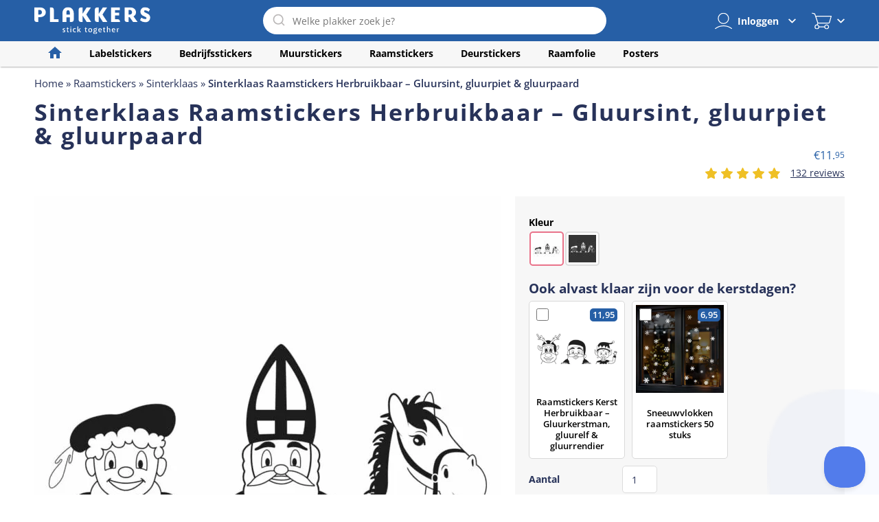

--- FILE ---
content_type: text/html; charset=UTF-8
request_url: https://plakkers.nl/raamstickers/herbruikbaar/gluurset-voor-sinterklaas-gluursint-gluurpiet-gluurpaard/
body_size: 26083
content:
<!DOCTYPE html><html lang="nl" class="no-js"><head><meta http-equiv="x-ua-compatible" content="ie=edge"><meta http-equiv="content-type" content="text/html; charset=UTF-8"><meta name="viewport" content="width=device-width, initial-scale=1, maximum-scale=1, user-scalable=no" /><meta name="format-detection" content="telephone=yes"/><link data-optimized="1" href="https://plakkers.b-cdn.net/wp-content/litespeed/css/671d347a3e9f162bd01a0a79e63cb625.css?ver=cb625" rel="stylesheet"><meta name='robots' content='index, follow, max-image-preview:large, max-snippet:-1, max-video-preview:-1' /><style>img:is([sizes="auto" i],[sizes^="auto," i]){contain-intrinsic-size:3000px 1500px}</style> <script data-cfasync="false" data-pagespeed-no-defer>var gtm4wp_datalayer_name = "dataLayer";
	var dataLayer = dataLayer || [];
	const gtm4wp_use_sku_instead = 1;
	const gtm4wp_currency = 'EUR';
	const gtm4wp_product_per_impression = 10;
	const gtm4wp_clear_ecommerce = true;
	const gtm4wp_datalayer_max_timeout = 2000;</script> <title>Sinterklaas Raamstickers Herbruikbaar - Gluursint, gluurpiet &amp; gluurpaard Slechts 9,95!</title><meta name="description" content="Hoge Kwaliteit Sinterklaas Raamstickers Herbruikbaar - Gluursint, gluurpiet &amp; gluurpaard - Gratis verzending v.a. 9,95 - Staffelkorting - Niet Goed, Geld Terug - Geschikt voor binnen &amp; buiten- Bekijk sticker" /><link rel="canonical" href="https://plakkers.nl/raamstickers/sinterklaas/gluurset-voor-sinterklaas-gluursint-gluurpiet-gluurpaard/" /><meta property="og:locale" content="nl_NL" /><meta property="og:type" content="article" /><meta property="og:title" content="Sinterklaas Raamstickers Herbruikbaar - Gluursint, gluurpiet &amp; gluurpaard Slechts 9,95!" /><meta property="og:description" content="Hoge Kwaliteit Sinterklaas Raamstickers Herbruikbaar - Gluursint, gluurpiet &amp; gluurpaard - Gratis verzending v.a. 9,95 - Staffelkorting - Niet Goed, Geld Terug - Geschikt voor binnen &amp; buiten- Bekijk sticker" /><meta property="og:url" content="https://plakkers.nl/raamstickers/sinterklaas/gluurset-voor-sinterklaas-gluursint-gluurpiet-gluurpaard/" /><meta property="og:site_name" content="Plakkers" /><meta property="article:modified_time" content="2026-01-20T00:16:43+00:00" /><meta property="og:image" content="https://plakkers.nl/wp-content/uploads/2022/09/raamsticker-herbruikbaar-sinterklaas-amigo-zwarte-piet-pietjes-oh-zo-snel-herbruikbaar-set.jpg" /><meta property="og:image:width" content="1000" /><meta property="og:image:height" content="1000" /><meta property="og:image:type" content="image/jpeg" /><meta name="twitter:card" content="summary_large_image" /><meta name="twitter:label1" content="Geschatte leestijd" /><meta name="twitter:data1" content="1 minuut" /> <script type="application/ld+json" class="yoast-schema-graph">{"@context":"https://schema.org","@graph":[{"@type":"WebPage","@id":"https://plakkers.nl/raamstickers/sinterklaas/gluurset-voor-sinterklaas-gluursint-gluurpiet-gluurpaard/","url":"https://plakkers.nl/raamstickers/sinterklaas/gluurset-voor-sinterklaas-gluursint-gluurpiet-gluurpaard/","name":"Sinterklaas Raamstickers Herbruikbaar - Gluursint, gluurpiet &amp; gluurpaard Slechts 9,95!","isPartOf":{"@id":"https://plakkers.nl/#website"},"primaryImageOfPage":{"@id":"https://plakkers.nl/raamstickers/sinterklaas/gluurset-voor-sinterklaas-gluursint-gluurpiet-gluurpaard/#primaryimage"},"image":{"@id":"https://plakkers.nl/raamstickers/sinterklaas/gluurset-voor-sinterklaas-gluursint-gluurpiet-gluurpaard/#primaryimage"},"thumbnailUrl":"https://plakkers.b-cdn.net/wp-content/uploads/2022/09/raamsticker-herbruikbaar-sinterklaas-amigo-zwarte-piet-pietjes-oh-zo-snel-herbruikbaar-set.jpg","datePublished":"2022-09-19T14:35:39+00:00","dateModified":"2026-01-20T00:16:43+00:00","description":"Hoge Kwaliteit Sinterklaas Raamstickers Herbruikbaar - Gluursint, gluurpiet &amp; gluurpaard - Gratis verzending v.a. 9,95 - Staffelkorting - Niet Goed, Geld Terug - Geschikt voor binnen & buiten- Bekijk sticker","breadcrumb":{"@id":"https://plakkers.nl/raamstickers/sinterklaas/gluurset-voor-sinterklaas-gluursint-gluurpiet-gluurpaard/#breadcrumb"},"inLanguage":"nl-NL","potentialAction":[{"@type":"ReadAction","target":["https://plakkers.nl/raamstickers/sinterklaas/gluurset-voor-sinterklaas-gluursint-gluurpiet-gluurpaard/"]}]},{"@type":"ImageObject","inLanguage":"nl-NL","@id":"https://plakkers.nl/raamstickers/sinterklaas/gluurset-voor-sinterklaas-gluursint-gluurpiet-gluurpaard/#primaryimage","url":"https://plakkers.nl/wp-content/uploads/2022/09/raamsticker-herbruikbaar-sinterklaas-amigo-zwarte-piet-pietjes-oh-zo-snel-herbruikbaar-set.jpg","contentUrl":"https://plakkers.b-cdn.net/wp-content/uploads/2022/09/raamsticker-herbruikbaar-sinterklaas-amigo-zwarte-piet-pietjes-oh-zo-snel-herbruikbaar-set.jpg","width":1000,"height":1000},{"@type":"BreadcrumbList","@id":"https://plakkers.nl/raamstickers/sinterklaas/gluurset-voor-sinterklaas-gluursint-gluurpiet-gluurpaard/#breadcrumb","itemListElement":[{"@type":"ListItem","position":1,"name":"Home","item":"https://plakkers.nl/"},{"@type":"ListItem","position":2,"name":"Raamstickers","item":"https://plakkers.nl/raamstickers/"},{"@type":"ListItem","position":3,"name":"Sinterklaas","item":"https://plakkers.nl/raamstickers/sinterklaas/"},{"@type":"ListItem","position":4,"name":"Sinterklaas Raamstickers Herbruikbaar &#8211; Gluursint, gluurpiet &amp; gluurpaard"}]},{"@type":"WebSite","@id":"https://plakkers.nl/#website","url":"https://plakkers.nl/","name":"Plakkers","description":"Stick together","potentialAction":[{"@type":"SearchAction","target":{"@type":"EntryPoint","urlTemplate":"https://plakkers.nl/?s={search_term_string}"},"query-input":{"@type":"PropertyValueSpecification","valueRequired":true,"valueName":"search_term_string"}}],"inLanguage":"nl-NL"}]}</script> <link rel='dns-prefetch' href='//static.klaviyo.com' /><link rel='dns-prefetch' href='//www.google.com' /><link rel="alternate" type="application/rss+xml" title="Plakkers &raquo; Sinterklaas Raamstickers Herbruikbaar &#8211; Gluursint, gluurpiet &amp; gluurpaard reacties feed" href="https://plakkers.nl/raamstickers/sinterklaas/gluurset-voor-sinterklaas-gluursint-gluurpiet-gluurpaard/feed/" /> <script type="text/javascript">/*  */
window._wpemojiSettings = {"baseUrl":"https:\/\/s.w.org\/images\/core\/emoji\/16.0.1\/72x72\/","ext":".png","svgUrl":"https:\/\/s.w.org\/images\/core\/emoji\/16.0.1\/svg\/","svgExt":".svg","source":{"concatemoji":"https:\/\/plakkers.b-cdn.net\/wp-includes\/js\/wp-emoji-release.min.js?ver=6.8.3"}};
/*! This file is auto-generated */
!function(s,n){var o,i,e;function c(e){try{var t={supportTests:e,timestamp:(new Date).valueOf()};sessionStorage.setItem(o,JSON.stringify(t))}catch(e){}}function p(e,t,n){e.clearRect(0,0,e.canvas.width,e.canvas.height),e.fillText(t,0,0);var t=new Uint32Array(e.getImageData(0,0,e.canvas.width,e.canvas.height).data),a=(e.clearRect(0,0,e.canvas.width,e.canvas.height),e.fillText(n,0,0),new Uint32Array(e.getImageData(0,0,e.canvas.width,e.canvas.height).data));return t.every(function(e,t){return e===a[t]})}function u(e,t){e.clearRect(0,0,e.canvas.width,e.canvas.height),e.fillText(t,0,0);for(var n=e.getImageData(16,16,1,1),a=0;a<n.data.length;a++)if(0!==n.data[a])return!1;return!0}function f(e,t,n,a){switch(t){case"flag":return n(e,"\ud83c\udff3\ufe0f\u200d\u26a7\ufe0f","\ud83c\udff3\ufe0f\u200b\u26a7\ufe0f")?!1:!n(e,"\ud83c\udde8\ud83c\uddf6","\ud83c\udde8\u200b\ud83c\uddf6")&&!n(e,"\ud83c\udff4\udb40\udc67\udb40\udc62\udb40\udc65\udb40\udc6e\udb40\udc67\udb40\udc7f","\ud83c\udff4\u200b\udb40\udc67\u200b\udb40\udc62\u200b\udb40\udc65\u200b\udb40\udc6e\u200b\udb40\udc67\u200b\udb40\udc7f");case"emoji":return!a(e,"\ud83e\udedf")}return!1}function g(e,t,n,a){var r="undefined"!=typeof WorkerGlobalScope&&self instanceof WorkerGlobalScope?new OffscreenCanvas(300,150):s.createElement("canvas"),o=r.getContext("2d",{willReadFrequently:!0}),i=(o.textBaseline="top",o.font="600 32px Arial",{});return e.forEach(function(e){i[e]=t(o,e,n,a)}),i}function t(e){var t=s.createElement("script");t.src=e,t.defer=!0,s.head.appendChild(t)}"undefined"!=typeof Promise&&(o="wpEmojiSettingsSupports",i=["flag","emoji"],n.supports={everything:!0,everythingExceptFlag:!0},e=new Promise(function(e){s.addEventListener("DOMContentLoaded",e,{once:!0})}),new Promise(function(t){var n=function(){try{var e=JSON.parse(sessionStorage.getItem(o));if("object"==typeof e&&"number"==typeof e.timestamp&&(new Date).valueOf()<e.timestamp+604800&&"object"==typeof e.supportTests)return e.supportTests}catch(e){}return null}();if(!n){if("undefined"!=typeof Worker&&"undefined"!=typeof OffscreenCanvas&&"undefined"!=typeof URL&&URL.createObjectURL&&"undefined"!=typeof Blob)try{var e="postMessage("+g.toString()+"("+[JSON.stringify(i),f.toString(),p.toString(),u.toString()].join(",")+"));",a=new Blob([e],{type:"text/javascript"}),r=new Worker(URL.createObjectURL(a),{name:"wpTestEmojiSupports"});return void(r.onmessage=function(e){c(n=e.data),r.terminate(),t(n)})}catch(e){}c(n=g(i,f,p,u))}t(n)}).then(function(e){for(var t in e)n.supports[t]=e[t],n.supports.everything=n.supports.everything&&n.supports[t],"flag"!==t&&(n.supports.everythingExceptFlag=n.supports.everythingExceptFlag&&n.supports[t]);n.supports.everythingExceptFlag=n.supports.everythingExceptFlag&&!n.supports.flag,n.DOMReady=!1,n.readyCallback=function(){n.DOMReady=!0}}).then(function(){return e}).then(function(){var e;n.supports.everything||(n.readyCallback(),(e=n.source||{}).concatemoji?t(e.concatemoji):e.wpemoji&&e.twemoji&&(t(e.twemoji),t(e.wpemoji)))}))}((window,document),window._wpemojiSettings);
/*  */</script> <style id='wp-emoji-styles-inline-css' type='text/css'>img.wp-smiley,img.emoji{display:inline!important;border:none!important;box-shadow:none!important;height:1em!important;width:1em!important;margin:0 0.07em!important;vertical-align:-0.1em!important;background:none!important;padding:0!important}</style><style id='classic-theme-styles-inline-css' type='text/css'>/*! This file is auto-generated */
.wp-block-button__link{color:#fff;background-color:#32373c;border-radius:9999px;box-shadow:none;text-decoration:none;padding:calc(.667em + 2px) calc(1.333em + 2px);font-size:1.125em}.wp-block-file__button{background:#32373c;color:#fff;text-decoration:none}</style><style id='global-styles-inline-css' type='text/css'>:root{--wp--preset--aspect-ratio--square:1;--wp--preset--aspect-ratio--4-3:4/3;--wp--preset--aspect-ratio--3-4:3/4;--wp--preset--aspect-ratio--3-2:3/2;--wp--preset--aspect-ratio--2-3:2/3;--wp--preset--aspect-ratio--16-9:16/9;--wp--preset--aspect-ratio--9-16:9/16;--wp--preset--color--black:#000000;--wp--preset--color--cyan-bluish-gray:#abb8c3;--wp--preset--color--white:#ffffff;--wp--preset--color--pale-pink:#f78da7;--wp--preset--color--vivid-red:#cf2e2e;--wp--preset--color--luminous-vivid-orange:#ff6900;--wp--preset--color--luminous-vivid-amber:#fcb900;--wp--preset--color--light-green-cyan:#7bdcb5;--wp--preset--color--vivid-green-cyan:#00d084;--wp--preset--color--pale-cyan-blue:#8ed1fc;--wp--preset--color--vivid-cyan-blue:#0693e3;--wp--preset--color--vivid-purple:#9b51e0;--wp--preset--gradient--vivid-cyan-blue-to-vivid-purple:linear-gradient(135deg,rgba(6,147,227,1) 0%,rgb(155,81,224) 100%);--wp--preset--gradient--light-green-cyan-to-vivid-green-cyan:linear-gradient(135deg,rgb(122,220,180) 0%,rgb(0,208,130) 100%);--wp--preset--gradient--luminous-vivid-amber-to-luminous-vivid-orange:linear-gradient(135deg,rgba(252,185,0,1) 0%,rgba(255,105,0,1) 100%);--wp--preset--gradient--luminous-vivid-orange-to-vivid-red:linear-gradient(135deg,rgba(255,105,0,1) 0%,rgb(207,46,46) 100%);--wp--preset--gradient--very-light-gray-to-cyan-bluish-gray:linear-gradient(135deg,rgb(238,238,238) 0%,rgb(169,184,195) 100%);--wp--preset--gradient--cool-to-warm-spectrum:linear-gradient(135deg,rgb(74,234,220) 0%,rgb(151,120,209) 20%,rgb(207,42,186) 40%,rgb(238,44,130) 60%,rgb(251,105,98) 80%,rgb(254,248,76) 100%);--wp--preset--gradient--blush-light-purple:linear-gradient(135deg,rgb(255,206,236) 0%,rgb(152,150,240) 100%);--wp--preset--gradient--blush-bordeaux:linear-gradient(135deg,rgb(254,205,165) 0%,rgb(254,45,45) 50%,rgb(107,0,62) 100%);--wp--preset--gradient--luminous-dusk:linear-gradient(135deg,rgb(255,203,112) 0%,rgb(199,81,192) 50%,rgb(65,88,208) 100%);--wp--preset--gradient--pale-ocean:linear-gradient(135deg,rgb(255,245,203) 0%,rgb(182,227,212) 50%,rgb(51,167,181) 100%);--wp--preset--gradient--electric-grass:linear-gradient(135deg,rgb(202,248,128) 0%,rgb(113,206,126) 100%);--wp--preset--gradient--midnight:linear-gradient(135deg,rgb(2,3,129) 0%,rgb(40,116,252) 100%);--wp--preset--font-size--small:13px;--wp--preset--font-size--medium:20px;--wp--preset--font-size--large:36px;--wp--preset--font-size--x-large:42px;--wp--preset--spacing--20:0.44rem;--wp--preset--spacing--30:0.67rem;--wp--preset--spacing--40:1rem;--wp--preset--spacing--50:1.5rem;--wp--preset--spacing--60:2.25rem;--wp--preset--spacing--70:3.38rem;--wp--preset--spacing--80:5.06rem;--wp--preset--shadow--natural:6px 6px 9px rgba(0, 0, 0, 0.2);--wp--preset--shadow--deep:12px 12px 50px rgba(0, 0, 0, 0.4);--wp--preset--shadow--sharp:6px 6px 0px rgba(0, 0, 0, 0.2);--wp--preset--shadow--outlined:6px 6px 0px -3px rgba(255, 255, 255, 1), 6px 6px rgba(0, 0, 0, 1);--wp--preset--shadow--crisp:6px 6px 0px rgba(0, 0, 0, 1)}:where(.is-layout-flex){gap:.5em}:where(.is-layout-grid){gap:.5em}body .is-layout-flex{display:flex}.is-layout-flex{flex-wrap:wrap;align-items:center}.is-layout-flex>:is(*,div){margin:0}body .is-layout-grid{display:grid}.is-layout-grid>:is(*,div){margin:0}:where(.wp-block-columns.is-layout-flex){gap:2em}:where(.wp-block-columns.is-layout-grid){gap:2em}:where(.wp-block-post-template.is-layout-flex){gap:1.25em}:where(.wp-block-post-template.is-layout-grid){gap:1.25em}.has-black-color{color:var(--wp--preset--color--black)!important}.has-cyan-bluish-gray-color{color:var(--wp--preset--color--cyan-bluish-gray)!important}.has-white-color{color:var(--wp--preset--color--white)!important}.has-pale-pink-color{color:var(--wp--preset--color--pale-pink)!important}.has-vivid-red-color{color:var(--wp--preset--color--vivid-red)!important}.has-luminous-vivid-orange-color{color:var(--wp--preset--color--luminous-vivid-orange)!important}.has-luminous-vivid-amber-color{color:var(--wp--preset--color--luminous-vivid-amber)!important}.has-light-green-cyan-color{color:var(--wp--preset--color--light-green-cyan)!important}.has-vivid-green-cyan-color{color:var(--wp--preset--color--vivid-green-cyan)!important}.has-pale-cyan-blue-color{color:var(--wp--preset--color--pale-cyan-blue)!important}.has-vivid-cyan-blue-color{color:var(--wp--preset--color--vivid-cyan-blue)!important}.has-vivid-purple-color{color:var(--wp--preset--color--vivid-purple)!important}.has-black-background-color{background-color:var(--wp--preset--color--black)!important}.has-cyan-bluish-gray-background-color{background-color:var(--wp--preset--color--cyan-bluish-gray)!important}.has-white-background-color{background-color:var(--wp--preset--color--white)!important}.has-pale-pink-background-color{background-color:var(--wp--preset--color--pale-pink)!important}.has-vivid-red-background-color{background-color:var(--wp--preset--color--vivid-red)!important}.has-luminous-vivid-orange-background-color{background-color:var(--wp--preset--color--luminous-vivid-orange)!important}.has-luminous-vivid-amber-background-color{background-color:var(--wp--preset--color--luminous-vivid-amber)!important}.has-light-green-cyan-background-color{background-color:var(--wp--preset--color--light-green-cyan)!important}.has-vivid-green-cyan-background-color{background-color:var(--wp--preset--color--vivid-green-cyan)!important}.has-pale-cyan-blue-background-color{background-color:var(--wp--preset--color--pale-cyan-blue)!important}.has-vivid-cyan-blue-background-color{background-color:var(--wp--preset--color--vivid-cyan-blue)!important}.has-vivid-purple-background-color{background-color:var(--wp--preset--color--vivid-purple)!important}.has-black-border-color{border-color:var(--wp--preset--color--black)!important}.has-cyan-bluish-gray-border-color{border-color:var(--wp--preset--color--cyan-bluish-gray)!important}.has-white-border-color{border-color:var(--wp--preset--color--white)!important}.has-pale-pink-border-color{border-color:var(--wp--preset--color--pale-pink)!important}.has-vivid-red-border-color{border-color:var(--wp--preset--color--vivid-red)!important}.has-luminous-vivid-orange-border-color{border-color:var(--wp--preset--color--luminous-vivid-orange)!important}.has-luminous-vivid-amber-border-color{border-color:var(--wp--preset--color--luminous-vivid-amber)!important}.has-light-green-cyan-border-color{border-color:var(--wp--preset--color--light-green-cyan)!important}.has-vivid-green-cyan-border-color{border-color:var(--wp--preset--color--vivid-green-cyan)!important}.has-pale-cyan-blue-border-color{border-color:var(--wp--preset--color--pale-cyan-blue)!important}.has-vivid-cyan-blue-border-color{border-color:var(--wp--preset--color--vivid-cyan-blue)!important}.has-vivid-purple-border-color{border-color:var(--wp--preset--color--vivid-purple)!important}.has-vivid-cyan-blue-to-vivid-purple-gradient-background{background:var(--wp--preset--gradient--vivid-cyan-blue-to-vivid-purple)!important}.has-light-green-cyan-to-vivid-green-cyan-gradient-background{background:var(--wp--preset--gradient--light-green-cyan-to-vivid-green-cyan)!important}.has-luminous-vivid-amber-to-luminous-vivid-orange-gradient-background{background:var(--wp--preset--gradient--luminous-vivid-amber-to-luminous-vivid-orange)!important}.has-luminous-vivid-orange-to-vivid-red-gradient-background{background:var(--wp--preset--gradient--luminous-vivid-orange-to-vivid-red)!important}.has-very-light-gray-to-cyan-bluish-gray-gradient-background{background:var(--wp--preset--gradient--very-light-gray-to-cyan-bluish-gray)!important}.has-cool-to-warm-spectrum-gradient-background{background:var(--wp--preset--gradient--cool-to-warm-spectrum)!important}.has-blush-light-purple-gradient-background{background:var(--wp--preset--gradient--blush-light-purple)!important}.has-blush-bordeaux-gradient-background{background:var(--wp--preset--gradient--blush-bordeaux)!important}.has-luminous-dusk-gradient-background{background:var(--wp--preset--gradient--luminous-dusk)!important}.has-pale-ocean-gradient-background{background:var(--wp--preset--gradient--pale-ocean)!important}.has-electric-grass-gradient-background{background:var(--wp--preset--gradient--electric-grass)!important}.has-midnight-gradient-background{background:var(--wp--preset--gradient--midnight)!important}.has-small-font-size{font-size:var(--wp--preset--font-size--small)!important}.has-medium-font-size{font-size:var(--wp--preset--font-size--medium)!important}.has-large-font-size{font-size:var(--wp--preset--font-size--large)!important}.has-x-large-font-size{font-size:var(--wp--preset--font-size--x-large)!important}:where(.wp-block-post-template.is-layout-flex){gap:1.25em}:where(.wp-block-post-template.is-layout-grid){gap:1.25em}:where(.wp-block-columns.is-layout-flex){gap:2em}:where(.wp-block-columns.is-layout-grid){gap:2em}:root :where(.wp-block-pullquote){font-size:1.5em;line-height:1.6}</style><link data-optimized="1" rel='stylesheet' id='jquery-fpd-css' href='https://plakkers.b-cdn.net/wp-content/litespeed/css/418cffce7ec8eae48fe5145a5dbc3611.css?ver=29e07' type='text/css' media='all' /><link data-optimized="1" rel='stylesheet' id='fpd-single-product-css' href='https://plakkers.b-cdn.net/wp-content/litespeed/css/30661581db635e7f4cdde25bb678e546.css?ver=5022b' type='text/css' media='all' /><style id='ppo-inline-style-inline-css' type='text/css'>.ppo-offer-page-message h1{color:#000}.ppo-offer-empty-notice{font-size:32px;color:#000}.ppo-offer-empty-content-wrapper .ppo-backward{background:#2e6deb;color:#fff}.ppo-offer-empty-content-wrapper .ppo-backward:hover{background:#2e6deb;color:#fff}.ppo-offer-content-wrapper .ppo-offer-accept-button{background:#396;color:#fff}.ppo-offer-content-wrapper .ppo-offer-accept-button:hover{background:#396;color:#fff}.ppo-offer-content-wrapper .ppo-offer-skip-button{background:#c00;color:#fff}.ppo-offer-content-wrapper .ppo-offer-skip-button:hover{background:#c00;color:#fff}.ppo-offer-content-wrapper .ppo-offer-skip-all-button{background:#c00;color:#fff}.ppo-offer-content-wrapper .ppo-offer-skip-all-button:hover{background:#c00;color:#fff}.ppo-offer-product-price{color:#6d6d6d;font-size:24px}</style><link data-optimized="1" rel='stylesheet' id='ppo-frontend-css' href='https://plakkers.b-cdn.net/wp-content/litespeed/css/ab5c9b809ecb0fd4cb8a69466d956367.css?ver=40b4b' type='text/css' media='all' /><link data-optimized="1" rel='stylesheet' id='woocommerce-layout-css' href='https://plakkers.b-cdn.net/wp-content/litespeed/css/d656a7d490702cf3d70f92badf03ebb6.css?ver=6f77d' type='text/css' media='all' /><link data-optimized="1" rel='stylesheet' id='woocommerce-smallscreen-css' href='https://plakkers.b-cdn.net/wp-content/litespeed/css/c8488848e9306c63b4a56a10fe5f81c3.css?ver=e173b' type='text/css' media='only screen and (max-width: 768px)' /><link data-optimized="1" rel='stylesheet' id='woocommerce-general-css' href='https://plakkers.b-cdn.net/wp-content/litespeed/css/a2a6a258be1f996beaedc86d47d65d2f.css?ver=dbe7a' type='text/css' media='all' /><style id='woocommerce-inline-inline-css' type='text/css'>.woocommerce form .form-row .required{visibility:visible}</style><link data-optimized="1" rel='stylesheet' id='brands-styles-css' href='https://plakkers.b-cdn.net/wp-content/litespeed/css/cd09b88756013d9255eb8e51240c0b83.css?ver=f93ab' type='text/css' media='all' /><link data-optimized="1" rel='stylesheet' id='theme_style-css' href='https://plakkers.b-cdn.net/wp-content/litespeed/css/32e0fb18583ad326e272e6e415d180b1.css?ver=7bb27' type='text/css' media='all' /><link data-optimized="1" rel='stylesheet' id='plakkers-fpd-exporter_style-css' href='https://plakkers.b-cdn.net/wp-content/litespeed/css/79fdf22ae02f6cb0f19f0031ecbe603f.css?ver=e366e' type='text/css' media='all' /><link data-optimized="1" rel='stylesheet' id='plakkers-wcdpd-extension_style-css' href='https://plakkers.b-cdn.net/wp-content/litespeed/css/bf52cb56e419a12130cd73db297ba769.css?ver=fe254' type='text/css' media='all' /><link data-optimized="1" rel='stylesheet' id='plakkers-wc-bundle_style-css' href='https://plakkers.b-cdn.net/wp-content/litespeed/css/1a7f5312092966e2bdc0af125b83744f.css?ver=796bc' type='text/css' media='all' /><link data-optimized="1" rel='stylesheet' id='plakkers-wc-barn2_style-css' href='https://plakkers.b-cdn.net/wp-content/litespeed/css/0fd7aee172ff682c37d67256a214a8d1.css?ver=3231f' type='text/css' media='all' /><link data-optimized="1" rel='stylesheet' id='plakkers-linked-variations_style-css' href='https://plakkers.b-cdn.net/wp-content/litespeed/css/9061cba0bcf3c4c8cdfb8bad7c5a2933.css?ver=9763b' type='text/css' media='all' />
<script type="text/javascript" src="https://plakkers.b-cdn.net/wp-includes/js/jquery/jquery.min.js?ver=3.7.1" id="jquery-core-js"></script> <script type="text/javascript" src="https://plakkers.b-cdn.net/wp-includes/js/jquery/jquery-migrate.min.js?ver=3.4.1" id="jquery-migrate-js"></script> <script type="text/javascript" src="https://plakkers.b-cdn.net/wp-content/plugins/plakkers-doorsticker/assets/dist/js/base.min.js?ver=1.0.2" id="pl_doorsticker_script-js"></script> <script type="text/javascript" src="https://plakkers.b-cdn.net/wp-content/plugins/plakkers-raamfolie/assets/js/check.js?ver=1.1.0" id="raamfolie-input-check-js"></script> <script type="text/javascript" src="https://plakkers.b-cdn.net/wp-content/plugins/woocommerce/assets/js/jquery-blockui/jquery.blockUI.min.js?ver=2.7.0-wc.10.2.2" id="jquery-blockui-js" data-wp-strategy="defer"></script> <script type="text/javascript" id="ppo-frontend-js-extra">/*  */
var ppo_frontend_params = {"post_offer_nonce":"5329a42377","ajaxurl":"https:\/\/plakkers.nl\/wp-admin\/admin-ajax.php"};
/*  */</script> <script type="text/javascript" src="https://plakkers.b-cdn.net/wp-content/plugins/post-purchase-offers-for-woocommerce/assets/js/frontend.js?ver=2.2.1" id="ppo-frontend-js"></script> <script type="text/javascript" id="wc-add-to-cart-js-extra">/*  */
var wc_add_to_cart_params = {"ajax_url":"\/wp-admin\/admin-ajax.php","wc_ajax_url":"\/?wc-ajax=%%endpoint%%","i18n_view_cart":"Bekijk winkelwagen","cart_url":"https:\/\/plakkers.nl\/winkelmand\/","is_cart":"","cart_redirect_after_add":"no"};
/*  */</script> <script type="text/javascript" src="https://plakkers.b-cdn.net/wp-content/plugins/woocommerce/assets/js/frontend/add-to-cart.min.js?ver=10.2.2" id="wc-add-to-cart-js" defer="defer" data-wp-strategy="defer"></script> <script type="text/javascript" src="https://plakkers.b-cdn.net/wp-content/plugins/woocommerce/assets/js/zoom/jquery.zoom.min.js?ver=1.7.21-wc.10.2.2" id="zoom-js" defer="defer" data-wp-strategy="defer"></script> <script type="text/javascript" src="https://plakkers.b-cdn.net/wp-content/plugins/woocommerce/assets/js/flexslider/jquery.flexslider.min.js?ver=2.7.2-wc.10.2.2" id="flexslider-js" defer="defer" data-wp-strategy="defer"></script> <script type="text/javascript" id="wc-single-product-js-extra">/*  */
var wc_single_product_params = {"i18n_required_rating_text":"Selecteer een waardering","i18n_rating_options":["1 van de 5 sterren","2 van de 5 sterren","3 van de 5 sterren","4 van de 5 sterren","5 van de 5 sterren"],"i18n_product_gallery_trigger_text":"Afbeeldinggalerij in volledig scherm bekijken","review_rating_required":"yes","flexslider":{"rtl":false,"animation":"slide","smoothHeight":true,"directionNav":false,"controlNav":"thumbnails","slideshow":false,"animationSpeed":500,"animationLoop":false,"allowOneSlide":false,"video":true},"zoom_enabled":"1","zoom_options":{"magnify":1.15},"photoswipe_enabled":"","photoswipe_options":{"shareEl":false,"closeOnScroll":false,"history":false,"hideAnimationDuration":0,"showAnimationDuration":0},"flexslider_enabled":"1"};
/*  */</script> <script type="text/javascript" src="https://plakkers.b-cdn.net/wp-content/plugins/woocommerce/assets/js/frontend/single-product.min.js?ver=10.2.2" id="wc-single-product-js" defer="defer" data-wp-strategy="defer"></script> <script type="text/javascript" src="https://plakkers.b-cdn.net/wp-content/plugins/woocommerce/assets/js/js-cookie/js.cookie.min.js?ver=2.1.4-wc.10.2.2" id="js-cookie-js" defer="defer" data-wp-strategy="defer"></script> <script type="text/javascript" id="woocommerce-js-extra">/*  */
var woocommerce_params = {"ajax_url":"\/wp-admin\/admin-ajax.php","wc_ajax_url":"\/?wc-ajax=%%endpoint%%","i18n_password_show":"Wachtwoord weergeven","i18n_password_hide":"Wachtwoord verbergen"};
/*  */</script> <script type="text/javascript" src="https://plakkers.b-cdn.net/wp-content/plugins/woocommerce/assets/js/frontend/woocommerce.min.js?ver=10.2.2" id="woocommerce-js" defer="defer" data-wp-strategy="defer"></script> <script type="text/javascript" src="https://plakkers.b-cdn.net/wp-includes/js/underscore.min.js?ver=1.13.7" id="underscore-js"></script> <script type="text/javascript" id="wp-util-js-extra">/*  */
var _wpUtilSettings = {"ajax":{"url":"\/wp-admin\/admin-ajax.php"}};
/*  */</script> <script type="text/javascript" src="https://plakkers.b-cdn.net/wp-includes/js/wp-util.min.js?ver=6.8.3" id="wp-util-js"></script> <script type="text/javascript" src="https://plakkers.b-cdn.net/wp-content/themes/plakkers/modules/plakkers-algolia/assets/dist/js/lib/algoliasearch.jquery.min.js?ver=1.0.4" id="algolia-search-js"></script> <script type="text/javascript" src="https://plakkers.b-cdn.net/wp-content/themes/plakkers/modules/plakkers-algolia/assets/dist/js/lib/autocomplete.min.js?ver=1.0.4" id="algolia-autocomplete-js"></script> <script type="text/javascript" id="plakkers-algolia-js-extra">/*  */
var algolia = {"search_url":"https:\/\/plakkers.nl\/","single":"0","app_id":"J3JM9Z0AHF","api_key":"d8ae225717ff5bf2a70740564e6aef55","debug":"","placeholder":"Welke plakker zoek je?","index_names":{"posts":{"product":{"name":"Producten","not_found":"Geen producten gevonden","index":"plakkers-post_type-product"}},"taxonomies":{"product_cat":{"name":"Productcategorie\u00ebn","not_found":"Geen categorie\u00ebn gevonden","index":"plakkers-taxonomy-product_cat"}}}};
/*  */</script> <script type="text/javascript" src="https://plakkers.b-cdn.net/wp-content/themes/plakkers/modules/plakkers-algolia/assets/dist/js/base.min.js?ver=1.0.4" id="plakkers-algolia-js"></script> <script type="text/javascript" src="https://plakkers.b-cdn.net/wp-content/plugins/wc-dynamic-pricing-and-discounts/rightpress/jquery-plugins/rightpress-helper/rightpress-helper.js?ver=1028" id="rightpress-helper-js"></script> <script type="text/javascript" src="https://plakkers.b-cdn.net/wp-content/plugins/wc-dynamic-pricing-and-discounts/rightpress/jquery-plugins/rightpress-live-product-update/rightpress-live-product-update.js?ver=1028" id="rightpress-live-product-update-js"></script> <script type="text/javascript" id="plakkers-wcdpd-extension_script-js-extra">/*  */
var ajax_object = {"ajax_url":"https:\/\/plakkers.nl\/wp-admin\/admin-ajax.php"};
/*  */</script> <script type="text/javascript" src="https://plakkers.b-cdn.net/wp-content/themes/plakkers/modules/plakkers-wcdpd-extension/assets/js/base.js?ver=1.0.1" id="plakkers-wcdpd-extension_script-js"></script> <script type="text/javascript" id="wc-cart-fragments-js-extra">/*  */
var wc_cart_fragments_params = {"ajax_url":"\/wp-admin\/admin-ajax.php","wc_ajax_url":"\/?wc-ajax=%%endpoint%%","cart_hash_key":"wc_cart_hash_a3831c8c389021265069b6696348bcb3","fragment_name":"wc_fragments_a3831c8c389021265069b6696348bcb3","request_timeout":"5000"};
/*  */</script> <script type="text/javascript" src="https://plakkers.b-cdn.net/wp-content/plugins/woocommerce/assets/js/frontend/cart-fragments.min.js?ver=10.2.2" id="wc-cart-fragments-js" defer="defer" data-wp-strategy="defer"></script> <script type="text/javascript" id="plakkers-wc-bundle_script-js-extra">/*  */
var plakkers_wc_bundle_obj = {"module_url":"https:\/\/plakkers.nl\/wp-content\/themes\/plakkers\/modules\/plakkers-wc-bundle","ajaxurl":"https:\/\/plakkers.nl\/wp-admin\/admin-ajax.php"};
/*  */</script> <script type="text/javascript" src="https://plakkers.b-cdn.net/wp-content/themes/plakkers/modules/plakkers-wc-bundle/assets/dist/js/base.min.js?ver=1.0.9" id="plakkers-wc-bundle_script-js"></script> <script type="text/javascript" id="plakkers-wc-barn2_script-js-extra">/*  */
var barn2 = {"ajax_url":"https:\/\/plakkers.nl\/wp-admin\/admin-ajax.php"};
/*  */</script> <script type="text/javascript" src="https://plakkers.b-cdn.net/wp-content/themes/plakkers/modules/plakkers-wc-barn2/assets/dist/js/base.min.js?ver=1.0.0" id="plakkers-wc-barn2_script-js"></script> <script type="text/javascript" id="wc-settings-dep-in-header-js-after">/*  */
console.warn( "Scripts that have a dependency on [wc-settings, wc-blocks-checkout] must be loaded in the footer, klaviyo-klaviyo-checkout-block-editor-script was registered to load in the header, but has been switched to load in the footer instead. See https://github.com/woocommerce/woocommerce-gutenberg-products-block/pull/5059" );
console.warn( "Scripts that have a dependency on [wc-settings, wc-blocks-checkout] must be loaded in the footer, klaviyo-klaviyo-checkout-block-view-script was registered to load in the header, but has been switched to load in the footer instead. See https://github.com/woocommerce/woocommerce-gutenberg-products-block/pull/5059" );
/*  */</script> <link rel="https://api.w.org/" href="https://plakkers.nl/wp-json/" /><link rel="alternate" title="JSON" type="application/json" href="https://plakkers.nl/wp-json/wp/v2/product/27851" /><link rel="EditURI" type="application/rsd+xml" title="RSD" href="https://plakkers.nl/xmlrpc.php?rsd" /><meta name="generator" content="WordPress 6.8.3" /><meta name="generator" content="WooCommerce 10.2.2" /><link rel='shortlink' href='https://plakkers.nl/?p=27851' /><link rel="alternate" title="oEmbed (JSON)" type="application/json+oembed" href="https://plakkers.nl/wp-json/oembed/1.0/embed?url=https%3A%2F%2Fplakkers.nl%2Fraamstickers%2Fsinterklaas%2Fgluurset-voor-sinterklaas-gluursint-gluurpiet-gluurpaard%2F" /><link rel="alternate" title="oEmbed (XML)" type="text/xml+oembed" href="https://plakkers.nl/wp-json/oembed/1.0/embed?url=https%3A%2F%2Fplakkers.nl%2Fraamstickers%2Fsinterklaas%2Fgluurset-voor-sinterklaas-gluursint-gluurpiet-gluurpaard%2F&#038;format=xml" /><link rel="alternate" href="https://plakkers.nl/raamstickers/herbruikbaar/gluurset-voor-sinterklaas-gluursint-gluurpiet-gluurpaard/" hreflang="nl-NL" /><link rel="alternate" href="https://plakkers.nl/raamstickers/herbruikbaar/gluurset-voor-sinterklaas-gluursint-gluurpiet-gluurpaard/" hreflang="x-default" /><link rel="alternate" href="https://plakkers.be/raamstickers/herbruikbaar/gluurset-voor-sinterklaas-gluursint-gluurpiet-gluurpaard/" hreflang="nl-BE" /> <script data-cfasync="false" data-pagespeed-no-defer type="text/javascript">var dataLayer_content = {"pagePostType":"product","pagePostType2":"single-product","pagePostAuthor":"Plakkers","customerTotalOrders":0,"customerTotalOrderValue":0,"customerFirstName":"","customerLastName":"","customerBillingFirstName":"","customerBillingLastName":"","customerBillingCompany":"","customerBillingAddress1":"","customerBillingAddress2":"","customerBillingCity":"","customerBillingState":"","customerBillingPostcode":"","customerBillingCountry":"","customerBillingEmail":"","customerBillingEmailHash":"","customerBillingPhone":"","customerShippingFirstName":"","customerShippingLastName":"","customerShippingCompany":"","customerShippingAddress1":"","customerShippingAddress2":"","customerShippingCity":"","customerShippingState":"","customerShippingPostcode":"","customerShippingCountry":"","productRatingCounts":{"3":1,"4":12,"5":119},"productAverageRating":4.89,"productReviewCount":132,"productType":"simple","productIsVariable":0};
	dataLayer.push( dataLayer_content );</script> <script data-cfasync="false" data-pagespeed-no-defer type="text/javascript">(function(w,d,s,l,i){w[l]=w[l]||[];w[l].push({'gtm.start':
new Date().getTime(),event:'gtm.js'});var f=d.getElementsByTagName(s)[0],
j=d.createElement(s),dl=l!='dataLayer'?'&l='+l:'';j.async=true;j.src=
'//www.googletagmanager.com/gtm.js?id='+i+dl;f.parentNode.insertBefore(j,f);
})(window,document,'script','dataLayer','GTM-KWVGVM8J');</script> 	<noscript><style>.woocommerce-product-gallery{ opacity: 1 !important; }</style></noscript><link rel="icon" href="https://plakkers.b-cdn.net/wp-content/uploads/2019/08/cropped-plakkers-favicon-40x40.png" sizes="32x32" /><link rel="icon" href="https://plakkers.b-cdn.net/wp-content/uploads/2019/08/cropped-plakkers-favicon-203x203.png" sizes="192x192" /><link rel="apple-touch-icon" href="https://plakkers.b-cdn.net/wp-content/uploads/2019/08/cropped-plakkers-favicon-203x203.png" /><meta name="msapplication-TileImage" content="https://plakkers.b-cdn.net/wp-content/uploads/2019/08/cropped-plakkers-favicon-278x278.png" /> <script type="text/javascript">!function(e,t,n){function a(){var e=t.getElementsByTagName("script")[0],n=t.createElement("script");n.type="text/javascript",n.async=!0,n.src="https://beacon-v2.helpscout.net",e.parentNode.insertBefore(n,e)}if(e.Beacon=n=function(t,n,a){e.Beacon.readyQueue.push({method:t,options:n,data:a})},n.readyQueue=[],"complete"===t.readyState)return a();e.attachEvent?e.attachEvent("onload",a):e.addEventListener("load",a,!1)}(window,document,window.Beacon||function(){});</script> <script type="text/javascript">window.Beacon('init', 'f3bb0f70-0a41-4021-839b-2f249f1049a7')</script> </head><body itemscope itemtype="http://schema.org/WebPage" role="document" class="wp-singular product-template-default single single-product postid-27851 wp-theme-plakkers menu--compact theme-plakkers multiple-domain-plakkers-nl woocommerce woocommerce-page woocommerce-no-js woo-variation-swatches wvs-behavior-blur wvs-theme-plakkers wvs-show-label wvs-tooltip"><header class="header header--medium" role="banner"><div class="header__inner "><div class="back-blue color-white"><div class="row"><div class="medium12 columns group center"><div class="fl md-hidden lg-hidden hg-hidden">
<button class="menu__toggle js--menu__toggle">
<span class="menu__icon menu__icon--toggle menu__icon--bars icon fill-white">
<svg viewBox="0 0 100 80"><use xlink:href="https://plakkers.nl/wp-content/themes/plakkers/assets/dist/svg/icons.svg#svg-icon--bars"></use></svg>							</span>
<span class="menu__text">Menu</span>
</button><button class="search__toggle js--search-toggle">
<span class="menu__icon menu__icon--search icon fill-white">
<svg viewBox="0 0 100 100"><use xlink:href="https://plakkers.nl/wp-content/themes/plakkers/assets/dist/svg/icons.svg#svg-icon--search"></use></svg>							</span>
<span class="menu__text">Zoek</span>
</button></div><div class="logo logo--header-top logo--color fl pad10y-md">
<a href="https://plakkers.nl" class="logo__link">
<span class="logo__icon icon fill-white">
<svg viewBox="0 0 100 22.47"><use xlink:href="https://plakkers.nl/wp-content/themes/plakkers/assets/dist/svg/icons.svg#svg-icon--logo-text-solid"></use></svg>							</span>
</a></div><div class="search search--header search--white sm-hidden" id="algolia--autocomplete"><div id="algolia--autocomplete--input"></div><div id="algolia--autocomplete--wrap"></div></div><div class="fr"><div class="login ajax_load--login login--header contain">
<a href="https://plakkers.nl/mijn-account/" class="login__button login__link js--toggle-login">
<span class="login__icon login__icon--user icon fill-white">
<svg viewBox="0 0 100 94.85"><use xlink:href="https://plakkers.nl/wp-content/themes/plakkers/assets/dist/svg/icons.svg#svg-icon--user"></use></svg>			</span><span class="login__text bold sm-hidden">Account</span>
</a><div class="login__dropdown js--dropdown-login"></div></div><div class="cart cart--header contain">
<button class="cart__button js--toggle-cart wc-mini-cart-trigger">
<span class="cart__icon cart__icon--cart fill-white icon">
<svg viewBox="0 0 100 83.44"><use xlink:href="https://plakkers.nl/wp-content/themes/plakkers/assets/dist/svg/icons.svg#svg-icon--cart"></use></svg>	</span><span class="cart__icon cart__icon--angle fill-white icon sm-hidden">
<svg viewBox="0 0 100 60.68" class="cart__icon--angle-down"><use xlink:href="https://plakkers.nl/wp-content/themes/plakkers/assets/dist/svg/icons.svg#svg-icon--angle-down"></use></svg>		<svg viewBox="0 0 100 60.68" class="cart__icon--angle-up"><use xlink:href="https://plakkers.nl/wp-content/themes/plakkers/assets/dist/svg/icons.svg#svg-icon--angle-up"></use></svg>	</span>
</button><div class="cart__dropdown js--dropdown-cart woocommerce"><div class="heading regular pad10"><h2>Winkelmandje</h2></div><div class="widget_shopping_cart_content"><p class="woocommerce-mini-cart__message">Geen producten in de winkelwagen.</p></div></div></div></div></div></div></div><div class="js--search-target search--mobile--wrap hidden"><div class="back-blue color-white"><div class="search search--header search--white"><form class="search__form" action="https://plakkers.nl" autocomplete="off" method="GET">
<input class="search__input" id="algolia--autocomplete-mobile" name="s" placeholder="Welke plakker zoek je?" value="" type="text">
<button type="submit" class="search__button">
<span class="search__icon icon">
<svg viewBox="0 0 100 100"><use xlink:href="https://plakkers.nl/wp-content/themes/plakkers/assets/dist/svg/icons.svg#svg-icon--search"></use></svg>					</span>
</button></form></div><div class="searchform--cancel">
<a href="#" id="algolia--autocomplete-cancel">Annuleren</a></div></div></div><div id="algolia--autocomplete-mobile--wrap"></div><div class="back-light-gray back--has-shade"><div class="row"><div class="large-12 medium-12 small-12 columns"><div id="menu" class="menu menu--small js--menu-target"><nav class="menu__nav group" role="navigation" aria-label="Hoofdmenu"><div class="menu__controls md-hidden lg-hidden hg-hidden">
<button aria-label="Toggle" class="menu__prev js--menu-prev">
<span class="menu__icon menu__icon--prev menu__icon--bars icon fill-white">
<svg viewBox="0 0 100 80"><use xlink:href="https://plakkers.nl/wp-content/themes/plakkers/assets/dist/svg/icons.svg#svg-icon--bars"></use></svg>									</span><span class="menu__icon menu__icon--prev menu__icon--menu icon fill-white">
<svg viewBox="0 0 100 56.23"><use xlink:href="https://plakkers.nl/wp-content/themes/plakkers/assets/dist/svg/icons.svg#svg-icon--menu"></use></svg>									</span>
</button><span class="menu__title js--menu-title">Menu</span>
<button aria-label="Toggle" class="menu__close js--menu-close">
<span class="menu__icon menu__icon--cross icon fill-white">
<svg viewBox="0 0 100 100"><use xlink:href="https://plakkers.nl/wp-content/themes/plakkers/assets/dist/svg/icons.svg#svg-icon--cross"></use></svg>									</span>
</button></div><ul id="menu-hoofdmenu" class="menu__list menu__list--main js--menu-list" role="menubar"><li role="menuitem" class="menu__item menu__item--main"><a class="menu__link menu__link--main" href="https://plakkers.nl"><span class="menu__home icon fill-blue"><svg viewBox="0 0 100 85"><use xlink:href="https://plakkers.nl/wp-content/themes/plakkers/assets/dist/svg/icons.svg#svg-icon--home"></use></svg></span></a></li><li id="menu-item-132041" class="menu-item menu-item-type-taxonomy menu-item-object-product_cat menu-item-has-children menu-item-132041 menu__item--main menu__children--3 has-image"><a title="Labelstickers" href="https://plakkers.nl/labelstickers/" class="menu__link menu__link--main"><span class="menu__text">Labelstickers</span><span class="menu__icon menu__icon--align-right icon"><span class="menu__icon menu__icon--angle-right icon"><svg viewBox="0 0 60.68 100"><use xlink:href="https://plakkers.nl/wp-content/themes/plakkers/assets/dist/svg/icons.svg#svg-icon--angle-right"></use></svg></span></span></a><div class="menu__level--zero" role="group" aria-labelledby=""><div class="cat"><div class="cat__inner"><div class="cat__group"><div class="cat__figure"><a href="https://plakkers.nl/labelstickers/sluitstickers/" title="Sluitstickers"><img width="250" height="50" src="https://plakkers.b-cdn.net/wp-content/uploads/2022/12/hoera-een-jongen-sluitzegels-meisjegeboorte.jpg.webp" class="cat__image wp-post-image" alt="Sluitstickers" title="Sluitstickers" decoding="async" srcset="https://plakkers.b-cdn.net/wp-content/uploads/2022/12/hoera-een-jongen-sluitzegels-meisjegeboorte.jpg.webp 250w, https://plakkers.b-cdn.net/wp-content/uploads/2022/12/hoera-een-jongen-sluitzegels-meisjegeboorte-100x20.jpg.webp 100w" sizes="(max-width: 250px) 100vw, 250px" /></a></div><div class="cat__heading"><a  href="https://plakkers.nl/labelstickers/sluitstickers/" title="Sluitstickers">Sluitstickers</a></div><ul class="cat__list" role="cat"><li class="cat__item"><a  href="https://plakkers.nl/labelstickers/sluitstickers/geboorte/" title="Geboorte" class="cat__link">Geboorte</a></li><li class="cat__item"><a  href="https://plakkers.nl/labelstickers/sluitstickers/cadeaustickers/" title="Cadeaustickers" class="cat__link">Cadeaustickers</a></li><li class="cat__item"><a  href="https://plakkers.nl/labelstickers/sluitstickers/bedankt-voor-je-bestelling-stickers/" title="Bedankt voor je bestelling stickers" class="cat__link">Bedankt voor je bestelling stickers</a></li></ul>
<a  href="https://plakkers.nl/labelstickers/sluitstickers/" title="Sluitstickers" class="cat__more">Bekijk alles</a></div><div class="cat__group"><div class="cat__figure"><a href="https://plakkers.nl/labelstickers/kruidenstickers-kruidenetiketten/" title="Kruidenstickers"><img width="250" height="50" src="https://plakkers.b-cdn.net/wp-content/uploads/2022/12/kruidenstickers-labels.jpg.webp" class="cat__image wp-post-image" alt="Kruidenstickers" title="Kruidenstickers" decoding="async" srcset="https://plakkers.b-cdn.net/wp-content/uploads/2022/12/kruidenstickers-labels.jpg.webp 250w, https://plakkers.b-cdn.net/wp-content/uploads/2022/12/kruidenstickers-labels-100x20.jpg.webp 100w" sizes="(max-width: 250px) 100vw, 250px" /></a></div><div class="cat__heading"><a  href="https://plakkers.nl/labelstickers/kruidenstickers-kruidenetiketten/" title="Kruidenstickers">Kruidenstickers</a></div></div><div class="cat__group"><div class="cat__figure"><a href="https://plakkers.nl/labelstickers/verhuisstickers/" title="Verhuisstickers"><img width="250" height="50" src="https://plakkers.b-cdn.net/wp-content/uploads/2022/12/breekbaar.jpg.webp" class="cat__image wp-post-image" alt="Verhuisstickers" title="Verhuisstickers" decoding="async" srcset="https://plakkers.b-cdn.net/wp-content/uploads/2022/12/breekbaar.jpg.webp 250w, https://plakkers.b-cdn.net/wp-content/uploads/2022/12/breekbaar-100x20.jpg.webp 100w" sizes="(max-width: 250px) 100vw, 250px" /></a></div><div class="cat__heading"><a  href="https://plakkers.nl/labelstickers/verhuisstickers/" title="Verhuisstickers">Verhuisstickers</a></div></div></div></div></div></li><li id="menu-item-132046" class="menu-item menu-item-type-taxonomy menu-item-object-product_cat menu-item-has-children menu-item-132046 menu__item--main menu__children--3"><a title="Bedrijfsstickers" href="https://plakkers.nl/bedrijfsstickers/" class="menu__link menu__link--main"><span class="menu__text">Bedrijfsstickers</span><span class="menu__icon menu__icon--align-right icon"><span class="menu__icon menu__icon--angle-right icon"><svg viewBox="0 0 60.68 100"><use xlink:href="https://plakkers.nl/wp-content/themes/plakkers/assets/dist/svg/icons.svg#svg-icon--angle-right"></use></svg></span></span></a><div class="menu__level--zero" role="group" aria-labelledby=""><div class="cat"><div class="cat__inner"><div class="cat__group"><div class="cat__figure"><a href="https://plakkers.nl/bedrijfsstickers/veiligheidsstickers/" title="Veiligheidsstickers"><img width="250" height="50" src="https://plakkers.b-cdn.net/wp-content/uploads/2019/08/veiligheidsstickers-menu-img.png.webp" class="cat__image wp-post-image" alt="Veiligheidsstickers" title="Veiligheidsstickers" decoding="async" srcset="https://plakkers.b-cdn.net/wp-content/uploads/2019/08/veiligheidsstickers-menu-img.png.webp 250w, https://plakkers.b-cdn.net/wp-content/uploads/2019/08/veiligheidsstickers-menu-img-100x20.png.webp 100w" sizes="(max-width: 250px) 100vw, 250px" /></a></div><div class="cat__heading"><a  href="https://plakkers.nl/bedrijfsstickers/veiligheidsstickers/" title="Veiligheidsstickers">Veiligheidsstickers</a></div><ul class="cat__list" role="cat"><li class="cat__item"><a  href="https://plakkers.nl/bedrijfsstickers/veiligheidsstickers/verbod/" title="Verbod" class="cat__link">Verbod</a></li><li class="cat__item"><a  href="https://plakkers.nl/bedrijfsstickers/veiligheidsstickers/gebodsstickers/" title="Gebodsstickers" class="cat__link">Gebodsstickers</a></li><li class="cat__item"><a  href="https://plakkers.nl/bedrijfsstickers/veiligheidsstickers/waarschuwing/" title="Waarschuwing" class="cat__link">Waarschuwing</a></li><li class="cat__item"><a  href="https://plakkers.nl/bedrijfsstickers/veiligheidsstickers/nooduitgang/" title="Nooduitgang &amp; evacuatie" class="cat__link">Nooduitgang &amp; evacuatie</a></li></ul>
<a  href="https://plakkers.nl/bedrijfsstickers/veiligheidsstickers/" title="Veiligheidsstickers" class="cat__more">Bekijk alles</a></div><div class="cat__group"><div class="cat__figure"><a href="https://plakkers.nl/informatie-stickers/" title="Informatie stickers"><img width="250" height="50" src="https://plakkers.b-cdn.net/wp-content/uploads/2021/06/informatie-stickers-menu.png.webp" class="cat__image wp-post-image" alt="Informatie stickers" title="Informatie stickers" decoding="async" srcset="https://plakkers.b-cdn.net/wp-content/uploads/2021/06/informatie-stickers-menu.png.webp 250w, https://plakkers.b-cdn.net/wp-content/uploads/2021/06/informatie-stickers-menu-100x20.png.webp 100w" sizes="(max-width: 250px) 100vw, 250px" /></a></div><div class="cat__heading"><a  href="https://plakkers.nl/informatie-stickers/" title="Informatie stickers">Informatie stickers</a></div><ul class="cat__list" role="cat"><li class="cat__item"><a  href="https://plakkers.nl/informatie-stickers/toiletstickers/" title="Toiletstickers" class="cat__link">Toiletstickers</a></li><li class="cat__item"><a  href="https://plakkers.nl/informatie-stickers/camerabeveiliging/" title="Camera bewaking stickers" class="cat__link">Camera bewaking stickers</a></li><li class="cat__item"><a  href="https://plakkers.nl/informatie-stickers/afval-stickers/" title="Afval stickers" class="cat__link">Afval stickers</a></li></ul>
<a  href="https://plakkers.nl/informatie-stickers/" title="Informatie stickers" class="cat__more">Bekijk alles</a></div><div class="cat__group"><div class="cat__figure"><a href="https://plakkers.nl/raamstickers/" title="Raamstickers"><img width="250" height="50" src="https://plakkers.b-cdn.net/wp-content/uploads/2020/10/sale-stickers.jpg.webp" class="cat__image wp-post-image" alt="Raamstickers" title="Raamstickers" decoding="async" srcset="https://plakkers.b-cdn.net/wp-content/uploads/2020/10/sale-stickers.jpg.webp 250w, https://plakkers.b-cdn.net/wp-content/uploads/2020/10/sale-stickers-100x20.jpg.webp 100w" sizes="(max-width: 250px) 100vw, 250px" /></a></div><div class="cat__heading"><a  href="https://plakkers.nl/raamstickers/" title="Raamstickers">Raamstickers</a></div><ul class="cat__list" role="cat"><li class="cat__item"><a  href="https://plakkers.nl/raamstickers/sale-stickers/" title="Sale stickers" class="cat__link">Sale stickers</a></li><li class="cat__item"><a  href="https://plakkers.nl/raamstickers/te-koop-verlocht/" title="Te koop &amp; verkocht stickers" class="cat__link">Te koop &amp; verkocht stickers</a></li></ul>
<a  href="https://plakkers.nl/raamstickers/" title="Raamstickers" class="cat__more">Bekijk alles</a></div></div></div></div></li><li id="menu-item-132053" class="menu-item menu-item-type-taxonomy menu-item-object-product_cat menu-item-has-children menu-item-132053 menu__item--main menu__children--2"><a title="Muurstickers" href="https://plakkers.nl/muurstickers/" class="menu__link menu__link--main"><span class="menu__text">Muurstickers</span><span class="menu__icon menu__icon--align-right icon"><span class="menu__icon menu__icon--angle-right icon"><svg viewBox="0 0 60.68 100"><use xlink:href="https://plakkers.nl/wp-content/themes/plakkers/assets/dist/svg/icons.svg#svg-icon--angle-right"></use></svg></span></span></a><div class="menu__level--zero" role="group" aria-labelledby=""><div class="cat"><div class="cat__inner"><div class="cat__group"><div class="cat__figure"><a href="https://plakkers.nl/muurstickers/muurcirkels/" title="Muurcirkels"><img width="250" height="50" src="https://plakkers.b-cdn.net/wp-content/uploads/2020/10/muurcirkels.jpg.webp" class="cat__image wp-post-image" alt="Muurcirkels" title="Muurcirkels" decoding="async" srcset="https://plakkers.b-cdn.net/wp-content/uploads/2020/10/muurcirkels.jpg.webp 250w, https://plakkers.b-cdn.net/wp-content/uploads/2020/10/muurcirkels-100x20.jpg.webp 100w" sizes="(max-width: 250px) 100vw, 250px" /></a></div><div class="cat__heading"><a  href="https://plakkers.nl/muurstickers/muurcirkels/" title="Muurcirkels">Muurcirkels</a></div><ul class="cat__list" role="cat"><li class="cat__item"><a  href="https://plakkers.nl/muurstickers/muurcirkels/bloemen-planten/" title="Bloemen &amp; planten" class="cat__link">Bloemen &amp; planten</a></li></ul>
<a  href="https://plakkers.nl/muurstickers/muurcirkels/" title="Muurcirkels" class="cat__more">Bekijk alles</a></div><div class="cat__group"><div class="cat__figure"><a href="https://plakkers.nl/muurstickers/dieren/" title="Dieren"><img width="250" height="50" src="https://plakkers.b-cdn.net/wp-content/uploads/2023/06/dieren-bg.png.webp" class="cat__image wp-post-image" alt="Dieren" title="Dieren" decoding="async" srcset="https://plakkers.b-cdn.net/wp-content/uploads/2023/06/dieren-bg.png.webp 250w, https://plakkers.b-cdn.net/wp-content/uploads/2023/06/dieren-bg-100x20.png.webp 100w" sizes="(max-width: 250px) 100vw, 250px" /></a></div><div class="cat__heading"><a  href="https://plakkers.nl/muurstickers/dieren/" title="Dieren">Dieren</a></div><ul class="cat__list" role="cat"><li class="cat__item"><a  href="https://plakkers.nl/muurstickers/dieren/muursticker-vissen/" title="Vissen" class="cat__link">Vissen</a></li></ul>
<a  href="https://plakkers.nl/muurstickers/dieren/" title="Dieren" class="cat__more">Bekijk alles</a></div></div></div></div></li><li id="menu-item-132054" class="menu-item menu-item-type-taxonomy menu-item-object-product_cat current-product-ancestor current-menu-parent current-product-parent menu-item-has-children menu-item-132054 menu__item--main menu__children--5"><a title="Raamstickers" href="https://plakkers.nl/raamstickers/" class="menu__link menu__link--main"><span class="menu__text">Raamstickers</span><span class="menu__icon menu__icon--align-right icon"><span class="menu__icon menu__icon--angle-right icon"><svg viewBox="0 0 60.68 100"><use xlink:href="https://plakkers.nl/wp-content/themes/plakkers/assets/dist/svg/icons.svg#svg-icon--angle-right"></use></svg></span></span></a><div class="menu__level--zero" role="group" aria-labelledby=""><div class="cat"><div class="cat__inner"><div class="cat__group"><div class="cat__figure"><a href="https://plakkers.nl/raamstickers/sinterklaas/" title="Sinterklaas"><img width="250" height="50" src="https://plakkers.b-cdn.net/wp-content/uploads/2023/10/sint.jpg.webp" class="cat__image wp-post-image" alt="Sinterklaas" title="Sinterklaas" decoding="async" srcset="https://plakkers.b-cdn.net/wp-content/uploads/2023/10/sint.jpg.webp 250w, https://plakkers.b-cdn.net/wp-content/uploads/2023/10/sint-100x20.jpg.webp 100w" sizes="(max-width: 250px) 100vw, 250px" /></a></div><div class="cat__heading"><a  href="https://plakkers.nl/raamstickers/sinterklaas/" title="Sinterklaas">Sinterklaas</a></div></div><div class="cat__group"><div class="cat__figure"><a href="https://plakkers.nl/raamstickers/kerst/" title="Kerst"><img width="250" height="50" src="https://plakkers.b-cdn.net/wp-content/uploads/2023/10/kerstman-1.jpg.webp" class="cat__image wp-post-image" alt="Kerst" title="Kerst" decoding="async" srcset="https://plakkers.b-cdn.net/wp-content/uploads/2023/10/kerstman-1.jpg.webp 250w, https://plakkers.b-cdn.net/wp-content/uploads/2023/10/kerstman-1-100x20.jpg.webp 100w" sizes="(max-width: 250px) 100vw, 250px" /></a></div><div class="cat__heading"><a  href="https://plakkers.nl/raamstickers/kerst/" title="Kerst">Kerst</a></div></div><div class="cat__group"><div class="cat__figure"><a href="https://plakkers.nl/raamstickers/halloween/" title="Halloween"><img width="250" height="50" src="https://plakkers.b-cdn.net/wp-content/uploads/2023/10/Halloween.jpg.webp" class="cat__image wp-post-image" alt="Halloween" title="Halloween" decoding="async" srcset="https://plakkers.b-cdn.net/wp-content/uploads/2023/10/Halloween.jpg.webp 250w, https://plakkers.b-cdn.net/wp-content/uploads/2023/10/Halloween-100x20.jpg.webp 100w" sizes="(max-width: 250px) 100vw, 250px" /></a></div><div class="cat__heading"><a  href="https://plakkers.nl/raamstickers/halloween/" title="Halloween">Halloween</a></div></div><div class="cat__group"><div class="cat__figure"><a href="https://plakkers.nl/raamstickers/pasen/" title="Pasen"><img width="250" height="50" src="https://plakkers.b-cdn.net/wp-content/uploads/2025/03/vrolijk-pasen-sticker-raamsticker-small-250x50.jpg.webp" class="cat__image wp-post-image" alt="Pasen" title="Pasen" decoding="async" /></a></div><div class="cat__heading"><a  href="https://plakkers.nl/raamstickers/pasen/" title="Pasen">Pasen</a></div></div><div class="cat__group"><div class="cat__figure"><a href="https://plakkers.nl/raamstickers/vogels/" title="Vogelbescherming"><img width="250" height="50" src="https://plakkers.b-cdn.net/wp-content/uploads/2025/09/vogelbescherming-raamstickers-herplaatsbaar.jpg.webp" class="cat__image wp-post-image" alt="Vogelbescherming" title="Vogelbescherming" decoding="async" srcset="https://plakkers.b-cdn.net/wp-content/uploads/2025/09/vogelbescherming-raamstickers-herplaatsbaar.jpg.webp 250w, https://plakkers.b-cdn.net/wp-content/uploads/2025/09/vogelbescherming-raamstickers-herplaatsbaar-100x20.jpg.webp 100w" sizes="(max-width: 250px) 100vw, 250px" /></a></div><div class="cat__heading"><a  href="https://plakkers.nl/raamstickers/vogels/" title="Vogelbescherming">Vogelbescherming</a></div></div></div></div></div></li><li id="menu-item-132055" class="menu-item menu-item-type-taxonomy menu-item-object-product_cat menu-item-has-children menu-item-132055 menu__item--main menu__children--3"><a title="Deurstickers" href="https://plakkers.nl/deurstickers/" class="menu__link menu__link--main"><span class="menu__text">Deurstickers</span><span class="menu__icon menu__icon--align-right icon"><span class="menu__icon menu__icon--angle-right icon"><svg viewBox="0 0 60.68 100"><use xlink:href="https://plakkers.nl/wp-content/themes/plakkers/assets/dist/svg/icons.svg#svg-icon--angle-right"></use></svg></span></span></a><div class="menu__level--zero" role="group" aria-labelledby=""><div class="cat"><div class="cat__inner"><div class="cat__group"><div class="cat__figure"><a href="https://plakkers.nl/deurstickers/houtlook/" title="Hout"><img width="250" height="50" src="https://plakkers.b-cdn.net/wp-content/uploads/2024/06/hout.jpg.webp" class="cat__image wp-post-image" alt="Hout" title="Hout" decoding="async" srcset="https://plakkers.b-cdn.net/wp-content/uploads/2024/06/hout.jpg.webp 250w, https://plakkers.b-cdn.net/wp-content/uploads/2024/06/hout-100x20.jpg.webp 100w" sizes="(max-width: 250px) 100vw, 250px" /></a></div><div class="cat__heading"><a  href="https://plakkers.nl/deurstickers/houtlook/" title="Hout">Hout</a></div></div><div class="cat__group"><div class="cat__figure"><a href="https://plakkers.nl/deurstickers/natuur-2/" title="Natuur"><img width="250" height="50" src="https://plakkers.b-cdn.net/wp-content/uploads/2024/07/deursticker-natuur.png.webp" class="cat__image wp-post-image" alt="Natuur" title="Natuur" decoding="async" srcset="https://plakkers.b-cdn.net/wp-content/uploads/2024/07/deursticker-natuur.png.webp 250w, https://plakkers.b-cdn.net/wp-content/uploads/2024/07/deursticker-natuur-100x20.png.webp 100w" sizes="(max-width: 250px) 100vw, 250px" /></a></div><div class="cat__heading"><a  href="https://plakkers.nl/deurstickers/natuur-2/" title="Natuur">Natuur</a></div></div><div class="cat__group"><div class="cat__figure"><a href="https://plakkers.nl/deurstickers/deurwrap-een-kleur/" title="Deurwrap één kleur"><img width="250" height="50" src="https://plakkers.b-cdn.net/wp-content/uploads/2025/08/GRIJS-250x50.jpg.webp" class="cat__image wp-post-image" alt="Deurwrap één kleur" title="Deurwrap één kleur" decoding="async" /></a></div><div class="cat__heading"><a  href="https://plakkers.nl/deurstickers/deurwrap-een-kleur/" title="Deurwrap één kleur">Deurwrap één kleur</a></div></div></div></div></div></li><li id="menu-item-132056" class="menu-item menu-item-type-taxonomy menu-item-object-product_cat menu-item-has-children menu-item-132056 menu__item--main menu__children--2"><a title="Raamfolie" href="https://plakkers.nl/raamfolie/" class="menu__link menu__link--main"><span class="menu__text">Raamfolie</span><span class="menu__icon menu__icon--align-right icon"><span class="menu__icon menu__icon--angle-right icon"><svg viewBox="0 0 60.68 100"><use xlink:href="https://plakkers.nl/wp-content/themes/plakkers/assets/dist/svg/icons.svg#svg-icon--angle-right"></use></svg></span></span></a><div class="menu__level--zero" role="group" aria-labelledby=""><div class="cat"><div class="cat__inner"><div class="cat__group"><div class="cat__figure"><a href="https://plakkers.nl/raamfolie/statisch/" title="Statische folie"><img width="250" height="50" src="https://plakkers.b-cdn.net/wp-content/uploads/2025/08/RAAMFOLIE-DECORATIEF-1-250x50.jpg.webp" class="cat__image wp-post-image" alt="Statische folie" title="Statische folie" decoding="async" /></a></div><div class="cat__heading"><a  href="https://plakkers.nl/raamfolie/statisch/" title="Statische folie">Statische folie</a></div><ul class="cat__list" role="cat"><li class="cat__item"><a  href="https://plakkers.nl/raamfolie/statisch/decoratief/" title="Decoratief" class="cat__link">Decoratief</a></li></ul>
<a  href="https://plakkers.nl/raamfolie/statisch/" title="Statische folie" class="cat__more">Bekijk alles</a></div><div class="cat__group"><div class="cat__figure"><a href="https://plakkers.nl/raamfolie/zonwerende-spiegelfolie/" title="Zonwerend/spiegelfolie"><img width="250" height="50" src="https://plakkers.b-cdn.net/wp-content/uploads/2025/08/ZONWEREND-250x50.jpg.webp" class="cat__image wp-post-image" alt="Zonwerend/spiegelfolie" title="Zonwerend/spiegelfolie" decoding="async" /></a></div><div class="cat__heading"><a  href="https://plakkers.nl/raamfolie/zonwerende-spiegelfolie/" title="Zonwerend/spiegelfolie">Zonwerend/spiegelfolie</a></div></div></div></div></div></li><li id="menu-item-132059" class="menu-item menu-item-type-taxonomy menu-item-object-product_cat menu-item-has-children menu-item-132059 menu__item--main menu__children--3"><a title="Posters" href="https://plakkers.nl/posters/" class="menu__link menu__link--main"><span class="menu__text">Posters</span><span class="menu__icon menu__icon--align-right icon"><span class="menu__icon menu__icon--angle-right icon"><svg viewBox="0 0 60.68 100"><use xlink:href="https://plakkers.nl/wp-content/themes/plakkers/assets/dist/svg/icons.svg#svg-icon--angle-right"></use></svg></span></span></a><div class="menu__level--zero" role="group" aria-labelledby=""><div class="cat"><div class="cat__inner"><div class="cat__group"><div class="cat__figure"><a href="https://plakkers.nl/posters/kinderkamer/" title="Kinderkamer"><img width="250" height="50" src="https://plakkers.b-cdn.net/wp-content/uploads/2024/04/kinderkamerbabykamre.jpg" class="cat__image wp-post-image" alt="Kinderkamer" title="Kinderkamer" decoding="async" srcset="https://plakkers.b-cdn.net/wp-content/uploads/2024/04/kinderkamerbabykamre.jpg 250w, https://plakkers.b-cdn.net/wp-content/uploads/2024/04/kinderkamerbabykamre-100x20.jpg 100w" sizes="(max-width: 250px) 100vw, 250px" /></a></div><div class="cat__heading"><a  href="https://plakkers.nl/posters/kinderkamer/" title="Kinderkamer">Kinderkamer</a></div><ul class="cat__list" role="cat"><li class="cat__item"><a  href="https://plakkers.nl/posters/kinderkamer/kinderkamer-dieren/" title="Kinderkamer dieren" class="cat__link">Kinderkamer dieren</a></li><li class="cat__item"><a  href="https://plakkers.nl/posters/kinderkamer/gameroom/" title="Game" class="cat__link">Game</a></li><li class="cat__item"><a  href="https://plakkers.nl/posters/kinderkamer/educatief/" title="Educatief" class="cat__link">Educatief</a></li></ul>
<a  href="https://plakkers.nl/posters/kinderkamer/" title="Kinderkamer" class="cat__more">Bekijk alles</a></div><div class="cat__group"><div class="cat__figure"><a href="https://plakkers.nl/posters/woonkamer/" title="Woonkamer"><img width="250" height="50" src="https://plakkers.b-cdn.net/wp-content/uploads/2024/04/posters-woonkamer-afb.jpg" class="cat__image wp-post-image" alt="Woonkamer" title="Woonkamer" decoding="async" srcset="https://plakkers.b-cdn.net/wp-content/uploads/2024/04/posters-woonkamer-afb.jpg 250w, https://plakkers.b-cdn.net/wp-content/uploads/2024/04/posters-woonkamer-afb-100x20.jpg 100w" sizes="(max-width: 250px) 100vw, 250px" /></a></div><div class="cat__heading"><a  href="https://plakkers.nl/posters/woonkamer/" title="Woonkamer">Woonkamer</a></div><ul class="cat__list" role="cat"><li class="cat__item"><a  href="https://plakkers.nl/posters/woonkamer/botanisch/" title="Botanisch" class="cat__link">Botanisch</a></li><li class="cat__item"><a  href="https://plakkers.nl/posters/woonkamer/posters-steden-en-kaarten/" title="Steden en kaarten" class="cat__link">Steden en kaarten</a></li><li class="cat__item"><a  href="https://plakkers.nl/posters/woonkamer/natuur/" title="Natuur" class="cat__link">Natuur</a></li><li class="cat__item"><a  href="https://plakkers.nl/posters/woonkamer/dieren-afbeeldingen/" title="Dieren" class="cat__link">Dieren</a></li></ul>
<a  href="https://plakkers.nl/posters/woonkamer/" title="Woonkamer" class="cat__more">Bekijk alles</a></div><div class="cat__group"><div class="cat__figure"><a href="https://plakkers.nl/posters/keuken/" title="Keuken"><img width="250" height="50" src="https://plakkers.b-cdn.net/wp-content/uploads/2024/05/keuken.jpg.webp" class="cat__image wp-post-image" alt="Keuken" title="Keuken" decoding="async" srcset="https://plakkers.b-cdn.net/wp-content/uploads/2024/05/keuken.jpg.webp 250w, https://plakkers.b-cdn.net/wp-content/uploads/2024/05/keuken-100x20.jpg.webp 100w" sizes="(max-width: 250px) 100vw, 250px" /></a></div><div class="cat__heading"><a  href="https://plakkers.nl/posters/keuken/" title="Keuken">Keuken</a></div></div></div></div></div></li></ul></nav></div></div></div></div></div></header><div id="primary" class="content-area"><main id="main" class="site-main" role="main"><div class="row"><div class="medium12 columns"><div class="pad15b pad15y sm-hidden"><div class="prose regular lh20 clean"><div id="breadcrumbs"><span><span><a href="https://plakkers.nl/">Home</a></span> » <span><a href="https://plakkers.nl/raamstickers/">Raamstickers</a></span> » <span><a href="https://plakkers.nl/raamstickers/sinterklaas/">Sinterklaas</a></span> » <span class="breadcrumb_last" aria-current="page">Sinterklaas Raamstickers Herbruikbaar &#8211; Gluursint, gluurpiet &amp; gluurpaard</span></span></div></div></div><div class="pad15b pad15y hg-hidden lg-hidden md-hidden"><div class="prose regular lh20 clean">
<a href="https://plakkers.nl/raamstickers/sinterklaas/" class="breadcrumb_mobile--link"><svg viewBox="0 0 94.48 100"><use xlink:href="https://plakkers.nl/wp-content/themes/plakkers/assets/dist/svg/icons.svg#svg-icon--arrow-left"></use></svg> Sinterklaas</a></div></div></div></div><div id="product-27851" class="row product type-product post-27851 status-publish first instock product_cat-raamstickers product_cat-sinterklaas has-post-thumbnail taxable shipping-taxable purchasable product-type-simple"><div class="product-heading__wrap medium12 columns"><div class="heading large bold fl-md"><h1 class="product_title entry-title">Sinterklaas Raamstickers Herbruikbaar &#8211; Gluursint, gluurpiet &amp; gluurpaard</h1></div><div class="fr sm-hidden"><div class="prose clean medium lh25 alignright mar5b"><div itemprop="offers" itemscope itemtype="http://schema.org/Offer"><p class="price"><span class="woocommerce-Price-amount amount"><bdi><span class="woocommerce-Price-currencySymbol">&euro;</span>11.<sup>95</bdi></span></sup></p><meta itemprop="price" content="11.95" /><meta itemprop="priceCurrency" content="EUR" /><link itemprop="availability" href="http://schema.org/InStock" /></div></div><div class="rating contain clip mar15r fl">
<span class="rating__score pin pin-topleft z2 clip" style="width:97.8%;"><span class="rating__icon rating__icon-full icon fill-orange"><svg viewBox="0 0 109 16.21"><use xlink:href="https://plakkers.nl/wp-content/themes/plakkers/assets/dist/svg/icons.svg#svg-icon--star-full"></use></svg></span></span><span class="rating__total pin pin-topleft z1"><span class="rating__icon icon fill-orange"><svg viewBox="0 0 109 16.21"><use xlink:href="https://plakkers.nl/wp-content/themes/plakkers/assets/dist/svg/icons.svg#svg-icon--star-empty"></use></svg></span></span></div><div class="prose clean small fl lh16 underline">
<a href="#reviews" class="woocommerce-review-link" rel="nofollow">132 reviews</a></div></div></div><div class="row md-m70b sm-m40b"><div class="product--images-wrap"><div class="medium6 large7 huge7 columns"><div class="woocommerce-product-gallery woocommerce-product-gallery--with-images woocommerce-product-gallery--columns-4 images" data-columns="4" style="opacity: 0; transition: opacity .25s ease-in-out;"><div class="woocommerce-product-gallery__wrapper"><div data-thumb="https://plakkers.b-cdn.net/wp-content/uploads/2022/09/raamsticker-herbruikbaar-sinterklaas-amigo-zwarte-piet-pietjes-oh-zo-snel-herbruikbaar-set-100x100.jpg.webp" data-thumb-alt="Sinterklaas Raamstickers Herbruikbaar - Gluursint, gluurpiet &amp; gluurpaard" data-thumb-srcset="https://plakkers.b-cdn.net/wp-content/uploads/2022/09/raamsticker-herbruikbaar-sinterklaas-amigo-zwarte-piet-pietjes-oh-zo-snel-herbruikbaar-set-100x100.jpg.webp 100w, https://plakkers.b-cdn.net/wp-content/uploads/2022/09/raamsticker-herbruikbaar-sinterklaas-amigo-zwarte-piet-pietjes-oh-zo-snel-herbruikbaar-set-380x380.jpg.webp 380w, https://plakkers.b-cdn.net/wp-content/uploads/2022/09/raamsticker-herbruikbaar-sinterklaas-amigo-zwarte-piet-pietjes-oh-zo-snel-herbruikbaar-set-680x680.jpg.webp 680w, https://plakkers.b-cdn.net/wp-content/uploads/2022/09/raamsticker-herbruikbaar-sinterklaas-amigo-zwarte-piet-pietjes-oh-zo-snel-herbruikbaar-set-300x300.jpg 300w, https://plakkers.b-cdn.net/wp-content/uploads/2022/09/raamsticker-herbruikbaar-sinterklaas-amigo-zwarte-piet-pietjes-oh-zo-snel-herbruikbaar-set-150x150.jpg 150w, https://plakkers.b-cdn.net/wp-content/uploads/2022/09/raamsticker-herbruikbaar-sinterklaas-amigo-zwarte-piet-pietjes-oh-zo-snel-herbruikbaar-set-768x768.jpg 768w, https://plakkers.b-cdn.net/wp-content/uploads/2022/09/raamsticker-herbruikbaar-sinterklaas-amigo-zwarte-piet-pietjes-oh-zo-snel-herbruikbaar-set-50x50.jpg.webp 50w, https://plakkers.b-cdn.net/wp-content/uploads/2022/09/raamsticker-herbruikbaar-sinterklaas-amigo-zwarte-piet-pietjes-oh-zo-snel-herbruikbaar-set-600x600.jpg 600w, https://plakkers.b-cdn.net/wp-content/uploads/2022/09/raamsticker-herbruikbaar-sinterklaas-amigo-zwarte-piet-pietjes-oh-zo-snel-herbruikbaar-set-120x120.jpg 120w, https://plakkers.b-cdn.net/wp-content/uploads/2022/09/raamsticker-herbruikbaar-sinterklaas-amigo-zwarte-piet-pietjes-oh-zo-snel-herbruikbaar-set-40x40.jpg.webp 40w, https://plakkers.b-cdn.net/wp-content/uploads/2022/09/raamsticker-herbruikbaar-sinterklaas-amigo-zwarte-piet-pietjes-oh-zo-snel-herbruikbaar-set-278x278.jpg 278w, https://plakkers.b-cdn.net/wp-content/uploads/2022/09/raamsticker-herbruikbaar-sinterklaas-amigo-zwarte-piet-pietjes-oh-zo-snel-herbruikbaar-set-218x218.jpg 218w, https://plakkers.b-cdn.net/wp-content/uploads/2022/09/raamsticker-herbruikbaar-sinterklaas-amigo-zwarte-piet-pietjes-oh-zo-snel-herbruikbaar-set-170x170.jpg 170w, https://plakkers.b-cdn.net/wp-content/uploads/2022/09/raamsticker-herbruikbaar-sinterklaas-amigo-zwarte-piet-pietjes-oh-zo-snel-herbruikbaar-set-178x178.jpg 178w, https://plakkers.b-cdn.net/wp-content/uploads/2022/09/raamsticker-herbruikbaar-sinterklaas-amigo-zwarte-piet-pietjes-oh-zo-snel-herbruikbaar-set-203x203.jpg 203w, https://plakkers.b-cdn.net/wp-content/uploads/2022/09/raamsticker-herbruikbaar-sinterklaas-amigo-zwarte-piet-pietjes-oh-zo-snel-herbruikbaar-set-158x158.jpg 158w, https://plakkers.b-cdn.net/wp-content/uploads/2022/09/raamsticker-herbruikbaar-sinterklaas-amigo-zwarte-piet-pietjes-oh-zo-snel-herbruikbaar-set.jpg 1000w"  data-thumb-sizes="(max-width: 100px) 100vw, 100px" class="woocommerce-product-gallery__image"><a href="https://plakkers.b-cdn.net/wp-content/uploads/2022/09/raamsticker-herbruikbaar-sinterklaas-amigo-zwarte-piet-pietjes-oh-zo-snel-herbruikbaar-set.jpg"><img width="680" height="680" src="https://plakkers.b-cdn.net/wp-content/uploads/2022/09/raamsticker-herbruikbaar-sinterklaas-amigo-zwarte-piet-pietjes-oh-zo-snel-herbruikbaar-set-680x680.jpg.webp" class="wp-post-image" alt="Sinterklaas Raamstickers Herbruikbaar - Gluursint, gluurpiet &amp; gluurpaard" data-caption="" data-src="https://plakkers.b-cdn.net/wp-content/uploads/2022/09/raamsticker-herbruikbaar-sinterklaas-amigo-zwarte-piet-pietjes-oh-zo-snel-herbruikbaar-set.jpg" data-large_image="https://plakkers.b-cdn.net/wp-content/uploads/2022/09/raamsticker-herbruikbaar-sinterklaas-amigo-zwarte-piet-pietjes-oh-zo-snel-herbruikbaar-set.jpg" data-large_image_width="1000" data-large_image_height="1000" decoding="async" fetchpriority="high" srcset="https://plakkers.b-cdn.net/wp-content/uploads/2022/09/raamsticker-herbruikbaar-sinterklaas-amigo-zwarte-piet-pietjes-oh-zo-snel-herbruikbaar-set-680x680.jpg.webp 680w, https://plakkers.b-cdn.net/wp-content/uploads/2022/09/raamsticker-herbruikbaar-sinterklaas-amigo-zwarte-piet-pietjes-oh-zo-snel-herbruikbaar-set-380x380.jpg.webp 380w, https://plakkers.b-cdn.net/wp-content/uploads/2022/09/raamsticker-herbruikbaar-sinterklaas-amigo-zwarte-piet-pietjes-oh-zo-snel-herbruikbaar-set-100x100.jpg.webp 100w, https://plakkers.b-cdn.net/wp-content/uploads/2022/09/raamsticker-herbruikbaar-sinterklaas-amigo-zwarte-piet-pietjes-oh-zo-snel-herbruikbaar-set-300x300.jpg 300w, https://plakkers.b-cdn.net/wp-content/uploads/2022/09/raamsticker-herbruikbaar-sinterklaas-amigo-zwarte-piet-pietjes-oh-zo-snel-herbruikbaar-set-150x150.jpg 150w, https://plakkers.b-cdn.net/wp-content/uploads/2022/09/raamsticker-herbruikbaar-sinterklaas-amigo-zwarte-piet-pietjes-oh-zo-snel-herbruikbaar-set-768x768.jpg 768w, https://plakkers.b-cdn.net/wp-content/uploads/2022/09/raamsticker-herbruikbaar-sinterklaas-amigo-zwarte-piet-pietjes-oh-zo-snel-herbruikbaar-set-50x50.jpg.webp 50w, https://plakkers.b-cdn.net/wp-content/uploads/2022/09/raamsticker-herbruikbaar-sinterklaas-amigo-zwarte-piet-pietjes-oh-zo-snel-herbruikbaar-set-600x600.jpg 600w, https://plakkers.b-cdn.net/wp-content/uploads/2022/09/raamsticker-herbruikbaar-sinterklaas-amigo-zwarte-piet-pietjes-oh-zo-snel-herbruikbaar-set-120x120.jpg 120w, https://plakkers.b-cdn.net/wp-content/uploads/2022/09/raamsticker-herbruikbaar-sinterklaas-amigo-zwarte-piet-pietjes-oh-zo-snel-herbruikbaar-set-40x40.jpg.webp 40w, https://plakkers.b-cdn.net/wp-content/uploads/2022/09/raamsticker-herbruikbaar-sinterklaas-amigo-zwarte-piet-pietjes-oh-zo-snel-herbruikbaar-set-278x278.jpg 278w, https://plakkers.b-cdn.net/wp-content/uploads/2022/09/raamsticker-herbruikbaar-sinterklaas-amigo-zwarte-piet-pietjes-oh-zo-snel-herbruikbaar-set-218x218.jpg 218w, https://plakkers.b-cdn.net/wp-content/uploads/2022/09/raamsticker-herbruikbaar-sinterklaas-amigo-zwarte-piet-pietjes-oh-zo-snel-herbruikbaar-set-170x170.jpg 170w, https://plakkers.b-cdn.net/wp-content/uploads/2022/09/raamsticker-herbruikbaar-sinterklaas-amigo-zwarte-piet-pietjes-oh-zo-snel-herbruikbaar-set-178x178.jpg 178w, https://plakkers.b-cdn.net/wp-content/uploads/2022/09/raamsticker-herbruikbaar-sinterklaas-amigo-zwarte-piet-pietjes-oh-zo-snel-herbruikbaar-set-203x203.jpg 203w, https://plakkers.b-cdn.net/wp-content/uploads/2022/09/raamsticker-herbruikbaar-sinterklaas-amigo-zwarte-piet-pietjes-oh-zo-snel-herbruikbaar-set-158x158.jpg 158w, https://plakkers.b-cdn.net/wp-content/uploads/2022/09/raamsticker-herbruikbaar-sinterklaas-amigo-zwarte-piet-pietjes-oh-zo-snel-herbruikbaar-set.jpg 1000w" sizes="(max-width: 680px) 100vw, 680px" title="raamsticker herbruikbaar sinterklaas amigo zwarte piet pietjes oh zo snel herbruikbaar set" /></a></div><div data-thumb="https://plakkers.b-cdn.net/wp-content/uploads/2022/09/raamsticker-sinterklaas-100x100.jpg.webp" data-thumb-alt="" class="woocommerce-product-gallery__image wc-gallery-video__thumb"><div class="square__video--box"><div class="square__video--content"><div class="wc-gallery-video__bunny" data-id="77f9b6a3-5324-42fc-be64-f400d47263e2" data-lib="159409">
<iframe src="https://iframe.mediadelivery.net/embed/159409/77f9b6a3-5324-42fc-be64-f400d47263e2?autoplay=false&loop=false&muted=false&preload=true" allow="accelerometer;gyroscope;encrypted-media;picture-in-picture;" allowfullscreen="true"></iframe></div></div></div></div><div data-thumb="https://plakkers.b-cdn.net/wp-content/uploads/2022/09/raamsticker-herbruikbaar-sinterklaas-amigo-zwarte-piet-pietjes-oh-zo-snel-herbruikbaar-100x100.jpg.webp" data-thumb-alt="Sinterklaas Raamstickers Herbruikbaar - Gluursint, gluurpiet &amp; gluurpaard - Afbeelding 2" data-thumb-srcset="https://plakkers.b-cdn.net/wp-content/uploads/2022/09/raamsticker-herbruikbaar-sinterklaas-amigo-zwarte-piet-pietjes-oh-zo-snel-herbruikbaar-100x100.jpg.webp 100w, https://plakkers.b-cdn.net/wp-content/uploads/2022/09/raamsticker-herbruikbaar-sinterklaas-amigo-zwarte-piet-pietjes-oh-zo-snel-herbruikbaar-380x380.jpg.webp 380w, https://plakkers.b-cdn.net/wp-content/uploads/2022/09/raamsticker-herbruikbaar-sinterklaas-amigo-zwarte-piet-pietjes-oh-zo-snel-herbruikbaar-680x680.jpg.webp 680w, https://plakkers.b-cdn.net/wp-content/uploads/2022/09/raamsticker-herbruikbaar-sinterklaas-amigo-zwarte-piet-pietjes-oh-zo-snel-herbruikbaar-300x300.jpg 300w, https://plakkers.b-cdn.net/wp-content/uploads/2022/09/raamsticker-herbruikbaar-sinterklaas-amigo-zwarte-piet-pietjes-oh-zo-snel-herbruikbaar-150x150.jpg 150w, https://plakkers.b-cdn.net/wp-content/uploads/2022/09/raamsticker-herbruikbaar-sinterklaas-amigo-zwarte-piet-pietjes-oh-zo-snel-herbruikbaar-768x768.jpg.webp 768w, https://plakkers.b-cdn.net/wp-content/uploads/2022/09/raamsticker-herbruikbaar-sinterklaas-amigo-zwarte-piet-pietjes-oh-zo-snel-herbruikbaar-50x50.jpg.webp 50w, https://plakkers.b-cdn.net/wp-content/uploads/2022/09/raamsticker-herbruikbaar-sinterklaas-amigo-zwarte-piet-pietjes-oh-zo-snel-herbruikbaar-600x600.jpg.webp 600w, https://plakkers.b-cdn.net/wp-content/uploads/2022/09/raamsticker-herbruikbaar-sinterklaas-amigo-zwarte-piet-pietjes-oh-zo-snel-herbruikbaar-120x120.jpg.webp 120w, https://plakkers.b-cdn.net/wp-content/uploads/2022/09/raamsticker-herbruikbaar-sinterklaas-amigo-zwarte-piet-pietjes-oh-zo-snel-herbruikbaar-40x40.jpg.webp 40w, https://plakkers.b-cdn.net/wp-content/uploads/2022/09/raamsticker-herbruikbaar-sinterklaas-amigo-zwarte-piet-pietjes-oh-zo-snel-herbruikbaar-278x278.jpg 278w, https://plakkers.b-cdn.net/wp-content/uploads/2022/09/raamsticker-herbruikbaar-sinterklaas-amigo-zwarte-piet-pietjes-oh-zo-snel-herbruikbaar-218x218.jpg 218w, https://plakkers.b-cdn.net/wp-content/uploads/2022/09/raamsticker-herbruikbaar-sinterklaas-amigo-zwarte-piet-pietjes-oh-zo-snel-herbruikbaar-170x170.jpg 170w, https://plakkers.b-cdn.net/wp-content/uploads/2022/09/raamsticker-herbruikbaar-sinterklaas-amigo-zwarte-piet-pietjes-oh-zo-snel-herbruikbaar-178x178.jpg 178w, https://plakkers.b-cdn.net/wp-content/uploads/2022/09/raamsticker-herbruikbaar-sinterklaas-amigo-zwarte-piet-pietjes-oh-zo-snel-herbruikbaar-203x203.jpg 203w, https://plakkers.b-cdn.net/wp-content/uploads/2022/09/raamsticker-herbruikbaar-sinterklaas-amigo-zwarte-piet-pietjes-oh-zo-snel-herbruikbaar-158x158.jpg 158w, https://plakkers.b-cdn.net/wp-content/uploads/2022/09/raamsticker-herbruikbaar-sinterklaas-amigo-zwarte-piet-pietjes-oh-zo-snel-herbruikbaar.jpg.webp 1000w"  data-thumb-sizes="(max-width: 100px) 100vw, 100px" class="woocommerce-product-gallery__image"><a href="https://plakkers.b-cdn.net/wp-content/uploads/2022/09/raamsticker-herbruikbaar-sinterklaas-amigo-zwarte-piet-pietjes-oh-zo-snel-herbruikbaar.jpg"><img width="680" height="680" src="https://plakkers.b-cdn.net/wp-content/uploads/2022/09/raamsticker-herbruikbaar-sinterklaas-amigo-zwarte-piet-pietjes-oh-zo-snel-herbruikbaar-680x680.jpg.webp" class="" alt="Sinterklaas Raamstickers Herbruikbaar - Gluursint, gluurpiet &amp; gluurpaard - Afbeelding 2" data-caption="" data-src="https://plakkers.b-cdn.net/wp-content/uploads/2022/09/raamsticker-herbruikbaar-sinterklaas-amigo-zwarte-piet-pietjes-oh-zo-snel-herbruikbaar.jpg.webp" data-large_image="https://plakkers.b-cdn.net/wp-content/uploads/2022/09/raamsticker-herbruikbaar-sinterklaas-amigo-zwarte-piet-pietjes-oh-zo-snel-herbruikbaar.jpg" data-large_image_width="1000" data-large_image_height="1000" decoding="async" srcset="https://plakkers.b-cdn.net/wp-content/uploads/2022/09/raamsticker-herbruikbaar-sinterklaas-amigo-zwarte-piet-pietjes-oh-zo-snel-herbruikbaar-680x680.jpg.webp 680w, https://plakkers.b-cdn.net/wp-content/uploads/2022/09/raamsticker-herbruikbaar-sinterklaas-amigo-zwarte-piet-pietjes-oh-zo-snel-herbruikbaar-380x380.jpg.webp 380w, https://plakkers.b-cdn.net/wp-content/uploads/2022/09/raamsticker-herbruikbaar-sinterklaas-amigo-zwarte-piet-pietjes-oh-zo-snel-herbruikbaar-100x100.jpg.webp 100w, https://plakkers.b-cdn.net/wp-content/uploads/2022/09/raamsticker-herbruikbaar-sinterklaas-amigo-zwarte-piet-pietjes-oh-zo-snel-herbruikbaar-300x300.jpg 300w, https://plakkers.b-cdn.net/wp-content/uploads/2022/09/raamsticker-herbruikbaar-sinterklaas-amigo-zwarte-piet-pietjes-oh-zo-snel-herbruikbaar-150x150.jpg 150w, https://plakkers.b-cdn.net/wp-content/uploads/2022/09/raamsticker-herbruikbaar-sinterklaas-amigo-zwarte-piet-pietjes-oh-zo-snel-herbruikbaar-768x768.jpg.webp 768w, https://plakkers.b-cdn.net/wp-content/uploads/2022/09/raamsticker-herbruikbaar-sinterklaas-amigo-zwarte-piet-pietjes-oh-zo-snel-herbruikbaar-50x50.jpg.webp 50w, https://plakkers.b-cdn.net/wp-content/uploads/2022/09/raamsticker-herbruikbaar-sinterklaas-amigo-zwarte-piet-pietjes-oh-zo-snel-herbruikbaar-600x600.jpg.webp 600w, https://plakkers.b-cdn.net/wp-content/uploads/2022/09/raamsticker-herbruikbaar-sinterklaas-amigo-zwarte-piet-pietjes-oh-zo-snel-herbruikbaar-120x120.jpg.webp 120w, https://plakkers.b-cdn.net/wp-content/uploads/2022/09/raamsticker-herbruikbaar-sinterklaas-amigo-zwarte-piet-pietjes-oh-zo-snel-herbruikbaar-40x40.jpg.webp 40w, https://plakkers.b-cdn.net/wp-content/uploads/2022/09/raamsticker-herbruikbaar-sinterklaas-amigo-zwarte-piet-pietjes-oh-zo-snel-herbruikbaar-278x278.jpg 278w, https://plakkers.b-cdn.net/wp-content/uploads/2022/09/raamsticker-herbruikbaar-sinterklaas-amigo-zwarte-piet-pietjes-oh-zo-snel-herbruikbaar-218x218.jpg 218w, https://plakkers.b-cdn.net/wp-content/uploads/2022/09/raamsticker-herbruikbaar-sinterklaas-amigo-zwarte-piet-pietjes-oh-zo-snel-herbruikbaar-170x170.jpg 170w, https://plakkers.b-cdn.net/wp-content/uploads/2022/09/raamsticker-herbruikbaar-sinterklaas-amigo-zwarte-piet-pietjes-oh-zo-snel-herbruikbaar-178x178.jpg 178w, https://plakkers.b-cdn.net/wp-content/uploads/2022/09/raamsticker-herbruikbaar-sinterklaas-amigo-zwarte-piet-pietjes-oh-zo-snel-herbruikbaar-203x203.jpg 203w, https://plakkers.b-cdn.net/wp-content/uploads/2022/09/raamsticker-herbruikbaar-sinterklaas-amigo-zwarte-piet-pietjes-oh-zo-snel-herbruikbaar-158x158.jpg 158w, https://plakkers.b-cdn.net/wp-content/uploads/2022/09/raamsticker-herbruikbaar-sinterklaas-amigo-zwarte-piet-pietjes-oh-zo-snel-herbruikbaar.jpg.webp 1000w" sizes="(max-width: 680px) 100vw, 680px" title="raamsticker herbruikbaar sinterklaas amigo zwarte piet pietjes oh zo snel herbruikbaar" /></a></div><div data-thumb="https://plakkers.b-cdn.net/wp-content/uploads/2022/09/sinterklaas-raamsticker-gluurset-100x100.jpg.webp" data-thumb-alt="sinterklaas-raamsticker-gluurset" data-thumb-srcset="https://plakkers.b-cdn.net/wp-content/uploads/2022/09/sinterklaas-raamsticker-gluurset-100x100.jpg.webp 100w, https://plakkers.b-cdn.net/wp-content/uploads/2022/09/sinterklaas-raamsticker-gluurset-380x380.jpg.webp 380w, https://plakkers.b-cdn.net/wp-content/uploads/2022/09/sinterklaas-raamsticker-gluurset-680x680.jpg.webp 680w, https://plakkers.b-cdn.net/wp-content/uploads/2022/09/sinterklaas-raamsticker-gluurset-300x300.jpg.webp 300w, https://plakkers.b-cdn.net/wp-content/uploads/2022/09/sinterklaas-raamsticker-gluurset-1024x1024.jpg.webp 1024w, https://plakkers.b-cdn.net/wp-content/uploads/2022/09/sinterklaas-raamsticker-gluurset-150x150.jpg.webp 150w, https://plakkers.b-cdn.net/wp-content/uploads/2022/09/sinterklaas-raamsticker-gluurset-768x768.jpg.webp 768w, https://plakkers.b-cdn.net/wp-content/uploads/2022/09/sinterklaas-raamsticker-gluurset-50x50.jpg.webp 50w, https://plakkers.b-cdn.net/wp-content/uploads/2022/09/sinterklaas-raamsticker-gluurset-600x600.jpg.webp 600w, https://plakkers.b-cdn.net/wp-content/uploads/2022/09/sinterklaas-raamsticker-gluurset-120x120.jpg.webp 120w, https://plakkers.b-cdn.net/wp-content/uploads/2022/09/sinterklaas-raamsticker-gluurset-40x40.jpg.webp 40w, https://plakkers.b-cdn.net/wp-content/uploads/2022/09/sinterklaas-raamsticker-gluurset-278x278.jpg.webp 278w, https://plakkers.b-cdn.net/wp-content/uploads/2022/09/sinterklaas-raamsticker-gluurset-218x218.jpg.webp 218w, https://plakkers.b-cdn.net/wp-content/uploads/2022/09/sinterklaas-raamsticker-gluurset-170x170.jpg.webp 170w, https://plakkers.b-cdn.net/wp-content/uploads/2022/09/sinterklaas-raamsticker-gluurset-178x178.jpg.webp 178w, https://plakkers.b-cdn.net/wp-content/uploads/2022/09/sinterklaas-raamsticker-gluurset-203x203.jpg.webp 203w, https://plakkers.b-cdn.net/wp-content/uploads/2022/09/sinterklaas-raamsticker-gluurset-158x158.jpg.webp 158w, https://plakkers.b-cdn.net/wp-content/uploads/2022/09/sinterklaas-raamsticker-gluurset.jpg.webp 1500w"  data-thumb-sizes="(max-width: 100px) 100vw, 100px" class="woocommerce-product-gallery__image"><a href="https://plakkers.b-cdn.net/wp-content/uploads/2022/09/sinterklaas-raamsticker-gluurset.jpg"><img width="680" height="680" src="https://plakkers.b-cdn.net/wp-content/uploads/2022/09/sinterklaas-raamsticker-gluurset-680x680.jpg.webp" class="" alt="sinterklaas-raamsticker-gluurset" data-caption="" data-src="https://plakkers.b-cdn.net/wp-content/uploads/2022/09/sinterklaas-raamsticker-gluurset.jpg.webp" data-large_image="https://plakkers.b-cdn.net/wp-content/uploads/2022/09/sinterklaas-raamsticker-gluurset.jpg" data-large_image_width="1500" data-large_image_height="1500" decoding="async" srcset="https://plakkers.b-cdn.net/wp-content/uploads/2022/09/sinterklaas-raamsticker-gluurset-680x680.jpg.webp 680w, https://plakkers.b-cdn.net/wp-content/uploads/2022/09/sinterklaas-raamsticker-gluurset-380x380.jpg.webp 380w, https://plakkers.b-cdn.net/wp-content/uploads/2022/09/sinterklaas-raamsticker-gluurset-100x100.jpg.webp 100w, https://plakkers.b-cdn.net/wp-content/uploads/2022/09/sinterklaas-raamsticker-gluurset-300x300.jpg.webp 300w, https://plakkers.b-cdn.net/wp-content/uploads/2022/09/sinterklaas-raamsticker-gluurset-1024x1024.jpg.webp 1024w, https://plakkers.b-cdn.net/wp-content/uploads/2022/09/sinterklaas-raamsticker-gluurset-150x150.jpg.webp 150w, https://plakkers.b-cdn.net/wp-content/uploads/2022/09/sinterklaas-raamsticker-gluurset-768x768.jpg.webp 768w, https://plakkers.b-cdn.net/wp-content/uploads/2022/09/sinterklaas-raamsticker-gluurset-50x50.jpg.webp 50w, https://plakkers.b-cdn.net/wp-content/uploads/2022/09/sinterklaas-raamsticker-gluurset-600x600.jpg.webp 600w, https://plakkers.b-cdn.net/wp-content/uploads/2022/09/sinterklaas-raamsticker-gluurset-120x120.jpg.webp 120w, https://plakkers.b-cdn.net/wp-content/uploads/2022/09/sinterklaas-raamsticker-gluurset-40x40.jpg.webp 40w, https://plakkers.b-cdn.net/wp-content/uploads/2022/09/sinterklaas-raamsticker-gluurset-278x278.jpg.webp 278w, https://plakkers.b-cdn.net/wp-content/uploads/2022/09/sinterklaas-raamsticker-gluurset-218x218.jpg.webp 218w, https://plakkers.b-cdn.net/wp-content/uploads/2022/09/sinterklaas-raamsticker-gluurset-170x170.jpg.webp 170w, https://plakkers.b-cdn.net/wp-content/uploads/2022/09/sinterklaas-raamsticker-gluurset-178x178.jpg.webp 178w, https://plakkers.b-cdn.net/wp-content/uploads/2022/09/sinterklaas-raamsticker-gluurset-203x203.jpg.webp 203w, https://plakkers.b-cdn.net/wp-content/uploads/2022/09/sinterklaas-raamsticker-gluurset-158x158.jpg.webp 158w, https://plakkers.b-cdn.net/wp-content/uploads/2022/09/sinterklaas-raamsticker-gluurset.jpg.webp 1500w" sizes="(max-width: 680px) 100vw, 680px" title="sinterklaas-raamsticker-gluurset" /></a></div><div data-thumb="https://plakkers.b-cdn.net/wp-content/uploads/2022/09/raamsticker-sinterklaas-gluurpiet-100x100.jpg.webp" data-thumb-alt="raamsticker sinterklaas gluurpiet" data-thumb-srcset="https://plakkers.b-cdn.net/wp-content/uploads/2022/09/raamsticker-sinterklaas-gluurpiet-100x100.jpg.webp 100w, https://plakkers.b-cdn.net/wp-content/uploads/2022/09/raamsticker-sinterklaas-gluurpiet-380x380.jpg.webp 380w, https://plakkers.b-cdn.net/wp-content/uploads/2022/09/raamsticker-sinterklaas-gluurpiet-680x680.jpg.webp 680w, https://plakkers.b-cdn.net/wp-content/uploads/2022/09/raamsticker-sinterklaas-gluurpiet-300x300.jpg.webp 300w, https://plakkers.b-cdn.net/wp-content/uploads/2022/09/raamsticker-sinterklaas-gluurpiet-150x150.jpg.webp 150w, https://plakkers.b-cdn.net/wp-content/uploads/2022/09/raamsticker-sinterklaas-gluurpiet-768x768.jpg.webp 768w, https://plakkers.b-cdn.net/wp-content/uploads/2022/09/raamsticker-sinterklaas-gluurpiet-50x50.jpg.webp 50w, https://plakkers.b-cdn.net/wp-content/uploads/2022/09/raamsticker-sinterklaas-gluurpiet-600x600.jpg.webp 600w, https://plakkers.b-cdn.net/wp-content/uploads/2022/09/raamsticker-sinterklaas-gluurpiet-120x120.jpg.webp 120w, https://plakkers.b-cdn.net/wp-content/uploads/2022/09/raamsticker-sinterklaas-gluurpiet-40x40.jpg.webp 40w, https://plakkers.b-cdn.net/wp-content/uploads/2022/09/raamsticker-sinterklaas-gluurpiet-278x278.jpg.webp 278w, https://plakkers.b-cdn.net/wp-content/uploads/2022/09/raamsticker-sinterklaas-gluurpiet-218x218.jpg.webp 218w, https://plakkers.b-cdn.net/wp-content/uploads/2022/09/raamsticker-sinterklaas-gluurpiet-170x170.jpg.webp 170w, https://plakkers.b-cdn.net/wp-content/uploads/2022/09/raamsticker-sinterklaas-gluurpiet-178x178.jpg.webp 178w, https://plakkers.b-cdn.net/wp-content/uploads/2022/09/raamsticker-sinterklaas-gluurpiet-203x203.jpg.webp 203w, https://plakkers.b-cdn.net/wp-content/uploads/2022/09/raamsticker-sinterklaas-gluurpiet-158x158.jpg.webp 158w, https://plakkers.b-cdn.net/wp-content/uploads/2022/09/raamsticker-sinterklaas-gluurpiet.jpg.webp 1000w"  data-thumb-sizes="(max-width: 100px) 100vw, 100px" class="woocommerce-product-gallery__image"><a href="https://plakkers.b-cdn.net/wp-content/uploads/2022/09/raamsticker-sinterklaas-gluurpiet.jpg"><img width="680" height="680" src="https://plakkers.b-cdn.net/wp-content/uploads/2022/09/raamsticker-sinterklaas-gluurpiet-680x680.jpg.webp" class="" alt="raamsticker sinterklaas gluurpiet" data-caption="" data-src="https://plakkers.b-cdn.net/wp-content/uploads/2022/09/raamsticker-sinterklaas-gluurpiet.jpg.webp" data-large_image="https://plakkers.b-cdn.net/wp-content/uploads/2022/09/raamsticker-sinterklaas-gluurpiet.jpg" data-large_image_width="1000" data-large_image_height="1000" decoding="async" loading="lazy" srcset="https://plakkers.b-cdn.net/wp-content/uploads/2022/09/raamsticker-sinterklaas-gluurpiet-680x680.jpg.webp 680w, https://plakkers.b-cdn.net/wp-content/uploads/2022/09/raamsticker-sinterklaas-gluurpiet-380x380.jpg.webp 380w, https://plakkers.b-cdn.net/wp-content/uploads/2022/09/raamsticker-sinterklaas-gluurpiet-100x100.jpg.webp 100w, https://plakkers.b-cdn.net/wp-content/uploads/2022/09/raamsticker-sinterklaas-gluurpiet-300x300.jpg.webp 300w, https://plakkers.b-cdn.net/wp-content/uploads/2022/09/raamsticker-sinterklaas-gluurpiet-150x150.jpg.webp 150w, https://plakkers.b-cdn.net/wp-content/uploads/2022/09/raamsticker-sinterklaas-gluurpiet-768x768.jpg.webp 768w, https://plakkers.b-cdn.net/wp-content/uploads/2022/09/raamsticker-sinterklaas-gluurpiet-50x50.jpg.webp 50w, https://plakkers.b-cdn.net/wp-content/uploads/2022/09/raamsticker-sinterklaas-gluurpiet-600x600.jpg.webp 600w, https://plakkers.b-cdn.net/wp-content/uploads/2022/09/raamsticker-sinterklaas-gluurpiet-120x120.jpg.webp 120w, https://plakkers.b-cdn.net/wp-content/uploads/2022/09/raamsticker-sinterklaas-gluurpiet-40x40.jpg.webp 40w, https://plakkers.b-cdn.net/wp-content/uploads/2022/09/raamsticker-sinterklaas-gluurpiet-278x278.jpg.webp 278w, https://plakkers.b-cdn.net/wp-content/uploads/2022/09/raamsticker-sinterklaas-gluurpiet-218x218.jpg.webp 218w, https://plakkers.b-cdn.net/wp-content/uploads/2022/09/raamsticker-sinterklaas-gluurpiet-170x170.jpg.webp 170w, https://plakkers.b-cdn.net/wp-content/uploads/2022/09/raamsticker-sinterklaas-gluurpiet-178x178.jpg.webp 178w, https://plakkers.b-cdn.net/wp-content/uploads/2022/09/raamsticker-sinterklaas-gluurpiet-203x203.jpg.webp 203w, https://plakkers.b-cdn.net/wp-content/uploads/2022/09/raamsticker-sinterklaas-gluurpiet-158x158.jpg.webp 158w, https://plakkers.b-cdn.net/wp-content/uploads/2022/09/raamsticker-sinterklaas-gluurpiet.jpg.webp 1000w" sizes="auto, (max-width: 680px) 100vw, 680px" title="raamsticker sinterklaas gluurpiet" /></a></div><div data-thumb="https://plakkers.b-cdn.net/wp-content/uploads/2022/09/sinterklaas-raamsticker-bij-night-avond-zwart-sfeervol-ideen-raamstickers-herbruikbaar-inspiratie-100x100.jpg.webp" data-thumb-alt="sinterklaas raamsticker bij night avond zwart sfeervol ideen raamstickers herbruikbaar inspiratie" data-thumb-srcset="https://plakkers.b-cdn.net/wp-content/uploads/2022/09/sinterklaas-raamsticker-bij-night-avond-zwart-sfeervol-ideen-raamstickers-herbruikbaar-inspiratie-100x100.jpg.webp 100w, https://plakkers.b-cdn.net/wp-content/uploads/2022/09/sinterklaas-raamsticker-bij-night-avond-zwart-sfeervol-ideen-raamstickers-herbruikbaar-inspiratie-380x380.jpg.webp 380w, https://plakkers.b-cdn.net/wp-content/uploads/2022/09/sinterklaas-raamsticker-bij-night-avond-zwart-sfeervol-ideen-raamstickers-herbruikbaar-inspiratie-680x680.jpg.webp 680w, https://plakkers.b-cdn.net/wp-content/uploads/2022/09/sinterklaas-raamsticker-bij-night-avond-zwart-sfeervol-ideen-raamstickers-herbruikbaar-inspiratie-300x300.jpg.webp 300w, https://plakkers.b-cdn.net/wp-content/uploads/2022/09/sinterklaas-raamsticker-bij-night-avond-zwart-sfeervol-ideen-raamstickers-herbruikbaar-inspiratie-150x150.jpg.webp 150w, https://plakkers.b-cdn.net/wp-content/uploads/2022/09/sinterklaas-raamsticker-bij-night-avond-zwart-sfeervol-ideen-raamstickers-herbruikbaar-inspiratie-768x768.jpg.webp 768w, https://plakkers.b-cdn.net/wp-content/uploads/2022/09/sinterklaas-raamsticker-bij-night-avond-zwart-sfeervol-ideen-raamstickers-herbruikbaar-inspiratie-50x50.jpg.webp 50w, https://plakkers.b-cdn.net/wp-content/uploads/2022/09/sinterklaas-raamsticker-bij-night-avond-zwart-sfeervol-ideen-raamstickers-herbruikbaar-inspiratie-600x600.jpg 600w, https://plakkers.b-cdn.net/wp-content/uploads/2022/09/sinterklaas-raamsticker-bij-night-avond-zwart-sfeervol-ideen-raamstickers-herbruikbaar-inspiratie-120x120.jpg.webp 120w, https://plakkers.b-cdn.net/wp-content/uploads/2022/09/sinterklaas-raamsticker-bij-night-avond-zwart-sfeervol-ideen-raamstickers-herbruikbaar-inspiratie-40x40.jpg.webp 40w, https://plakkers.b-cdn.net/wp-content/uploads/2022/09/sinterklaas-raamsticker-bij-night-avond-zwart-sfeervol-ideen-raamstickers-herbruikbaar-inspiratie-278x278.jpg.webp 278w, https://plakkers.b-cdn.net/wp-content/uploads/2022/09/sinterklaas-raamsticker-bij-night-avond-zwart-sfeervol-ideen-raamstickers-herbruikbaar-inspiratie-218x218.jpg.webp 218w, https://plakkers.b-cdn.net/wp-content/uploads/2022/09/sinterklaas-raamsticker-bij-night-avond-zwart-sfeervol-ideen-raamstickers-herbruikbaar-inspiratie-170x170.jpg.webp 170w, https://plakkers.b-cdn.net/wp-content/uploads/2022/09/sinterklaas-raamsticker-bij-night-avond-zwart-sfeervol-ideen-raamstickers-herbruikbaar-inspiratie-178x178.jpg.webp 178w, https://plakkers.b-cdn.net/wp-content/uploads/2022/09/sinterklaas-raamsticker-bij-night-avond-zwart-sfeervol-ideen-raamstickers-herbruikbaar-inspiratie-203x203.jpg.webp 203w, https://plakkers.b-cdn.net/wp-content/uploads/2022/09/sinterklaas-raamsticker-bij-night-avond-zwart-sfeervol-ideen-raamstickers-herbruikbaar-inspiratie-158x158.jpg.webp 158w, https://plakkers.b-cdn.net/wp-content/uploads/2022/09/sinterklaas-raamsticker-bij-night-avond-zwart-sfeervol-ideen-raamstickers-herbruikbaar-inspiratie.jpg.webp 1000w"  data-thumb-sizes="(max-width: 100px) 100vw, 100px" class="woocommerce-product-gallery__image"><a href="https://plakkers.b-cdn.net/wp-content/uploads/2022/09/sinterklaas-raamsticker-bij-night-avond-zwart-sfeervol-ideen-raamstickers-herbruikbaar-inspiratie.jpg"><img width="680" height="680" src="https://plakkers.b-cdn.net/wp-content/uploads/2022/09/sinterklaas-raamsticker-bij-night-avond-zwart-sfeervol-ideen-raamstickers-herbruikbaar-inspiratie-680x680.jpg.webp" class="" alt="sinterklaas raamsticker bij night avond zwart sfeervol ideen raamstickers herbruikbaar inspiratie" data-caption="" data-src="https://plakkers.b-cdn.net/wp-content/uploads/2022/09/sinterklaas-raamsticker-bij-night-avond-zwart-sfeervol-ideen-raamstickers-herbruikbaar-inspiratie.jpg.webp" data-large_image="https://plakkers.b-cdn.net/wp-content/uploads/2022/09/sinterklaas-raamsticker-bij-night-avond-zwart-sfeervol-ideen-raamstickers-herbruikbaar-inspiratie.jpg" data-large_image_width="1000" data-large_image_height="1000" decoding="async" loading="lazy" srcset="https://plakkers.b-cdn.net/wp-content/uploads/2022/09/sinterklaas-raamsticker-bij-night-avond-zwart-sfeervol-ideen-raamstickers-herbruikbaar-inspiratie-680x680.jpg.webp 680w, https://plakkers.b-cdn.net/wp-content/uploads/2022/09/sinterklaas-raamsticker-bij-night-avond-zwart-sfeervol-ideen-raamstickers-herbruikbaar-inspiratie-380x380.jpg.webp 380w, https://plakkers.b-cdn.net/wp-content/uploads/2022/09/sinterklaas-raamsticker-bij-night-avond-zwart-sfeervol-ideen-raamstickers-herbruikbaar-inspiratie-100x100.jpg.webp 100w, https://plakkers.b-cdn.net/wp-content/uploads/2022/09/sinterklaas-raamsticker-bij-night-avond-zwart-sfeervol-ideen-raamstickers-herbruikbaar-inspiratie-300x300.jpg.webp 300w, https://plakkers.b-cdn.net/wp-content/uploads/2022/09/sinterklaas-raamsticker-bij-night-avond-zwart-sfeervol-ideen-raamstickers-herbruikbaar-inspiratie-150x150.jpg.webp 150w, https://plakkers.b-cdn.net/wp-content/uploads/2022/09/sinterklaas-raamsticker-bij-night-avond-zwart-sfeervol-ideen-raamstickers-herbruikbaar-inspiratie-768x768.jpg.webp 768w, https://plakkers.b-cdn.net/wp-content/uploads/2022/09/sinterklaas-raamsticker-bij-night-avond-zwart-sfeervol-ideen-raamstickers-herbruikbaar-inspiratie-50x50.jpg.webp 50w, https://plakkers.b-cdn.net/wp-content/uploads/2022/09/sinterklaas-raamsticker-bij-night-avond-zwart-sfeervol-ideen-raamstickers-herbruikbaar-inspiratie-600x600.jpg 600w, https://plakkers.b-cdn.net/wp-content/uploads/2022/09/sinterklaas-raamsticker-bij-night-avond-zwart-sfeervol-ideen-raamstickers-herbruikbaar-inspiratie-120x120.jpg.webp 120w, https://plakkers.b-cdn.net/wp-content/uploads/2022/09/sinterklaas-raamsticker-bij-night-avond-zwart-sfeervol-ideen-raamstickers-herbruikbaar-inspiratie-40x40.jpg.webp 40w, https://plakkers.b-cdn.net/wp-content/uploads/2022/09/sinterklaas-raamsticker-bij-night-avond-zwart-sfeervol-ideen-raamstickers-herbruikbaar-inspiratie-278x278.jpg.webp 278w, https://plakkers.b-cdn.net/wp-content/uploads/2022/09/sinterklaas-raamsticker-bij-night-avond-zwart-sfeervol-ideen-raamstickers-herbruikbaar-inspiratie-218x218.jpg.webp 218w, https://plakkers.b-cdn.net/wp-content/uploads/2022/09/sinterklaas-raamsticker-bij-night-avond-zwart-sfeervol-ideen-raamstickers-herbruikbaar-inspiratie-170x170.jpg.webp 170w, https://plakkers.b-cdn.net/wp-content/uploads/2022/09/sinterklaas-raamsticker-bij-night-avond-zwart-sfeervol-ideen-raamstickers-herbruikbaar-inspiratie-178x178.jpg.webp 178w, https://plakkers.b-cdn.net/wp-content/uploads/2022/09/sinterklaas-raamsticker-bij-night-avond-zwart-sfeervol-ideen-raamstickers-herbruikbaar-inspiratie-203x203.jpg.webp 203w, https://plakkers.b-cdn.net/wp-content/uploads/2022/09/sinterklaas-raamsticker-bij-night-avond-zwart-sfeervol-ideen-raamstickers-herbruikbaar-inspiratie-158x158.jpg.webp 158w, https://plakkers.b-cdn.net/wp-content/uploads/2022/09/sinterklaas-raamsticker-bij-night-avond-zwart-sfeervol-ideen-raamstickers-herbruikbaar-inspiratie.jpg.webp 1000w" sizes="auto, (max-width: 680px) 100vw, 680px" title="sinterklaas raamsticker bij night avond zwart sfeervol ideen raamstickers herbruikbaar inspiratie" /></a></div></div></div></div></div><div id="product--form-anchor" class="medium6 large5 huge5 columns pad0x-sm md-m0t"><div class="back-light-gray-md pad20x pad20b pad25t mar40b-md"><div class="pllv-nav"><div>Kleur</div><div class="pllv-nav-products"><div class="pllv-nav-product pllv-nav-type--image">
<a class="current-page" href="javascript:void(0)"><div class="current-page pllv-nav-image">
<img width="40" height="40" src="https://plakkers.b-cdn.net/wp-content/uploads/2022/09/raamsticker-herbruikbaar-sinterklaas-amigo-zwarte-piet-pietjes-oh-zo-snel-herbruikbaar-set-40x40.jpg.webp" /></div>
</a>
<span class="pllv-nav-product-tooltip">Zwart</span></div><div class="pllv-nav-product pllv-nav-type--image">
<a class="" href="https://plakkers.nl/raamstickers/sinterklaas/sinterklaas-raamstickers-gluurset-wit/"><div class=" pllv-nav-image">
<img width="40" height="40" src="https://plakkers.b-cdn.net/wp-content/uploads/2024/10/raamsticker-sinterklaas-wit-40x40.jpg.webp" /></div>
</a>
<span class="pllv-nav-product-tooltip">Wit</span></div></div></div><form class="cart form--product" action="https://plakkers.nl/raamstickers/sinterklaas/gluurset-voor-sinterklaas-gluursint-gluurpiet-gluurpaard/" method="post" enctype='multipart/form-data'><div class="plakkers-wcdpd-qty-discount--fields"></div><div class="pl-side_sales--wrap">
<span class="pl-side_sales--title">Ook alvast klaar zijn voor de kerstdagen?</span><div class="pl-side_sales--items pl-side_sales--columns-2"><div class="pl-side_sales--item pl-side_sales--item_38849">
<label><div class="pl-side_sales--item-checkbox"><input type="checkbox" name="side_sales[]" value="38849"></div><div class="pl-side_sales--item-price">
<span class="woocommerce-Price-amount amount"><bdi><span class="woocommerce-Price-currencySymbol">&euro;</span>11,95</bdi></span></div><div class="pl-side_sales--item-image">
<img width="380" height="380" src="https://plakkers.b-cdn.net/wp-content/uploads/2022/11/kerst-gluurset-raamstickers-sinterklaas-ideeen-inspiratie-380x380.jpg.webp" class="attachment-woocommerce_thumbnail size-woocommerce_thumbnail" alt="Raamstickers Kerst Herbruikbaar – Gluurkerstman, gluurelf &amp; gluurrendier" decoding="async" loading="lazy" srcset="https://plakkers.b-cdn.net/wp-content/uploads/2022/11/kerst-gluurset-raamstickers-sinterklaas-ideeen-inspiratie-380x380.jpg.webp 380w, https://plakkers.b-cdn.net/wp-content/uploads/2022/11/kerst-gluurset-raamstickers-sinterklaas-ideeen-inspiratie-100x100.jpg.webp 100w, https://plakkers.b-cdn.net/wp-content/uploads/2022/11/kerst-gluurset-raamstickers-sinterklaas-ideeen-inspiratie-680x680.jpg.webp 680w, https://plakkers.b-cdn.net/wp-content/uploads/2022/11/kerst-gluurset-raamstickers-sinterklaas-ideeen-inspiratie-300x300.jpg 300w, https://plakkers.b-cdn.net/wp-content/uploads/2022/11/kerst-gluurset-raamstickers-sinterklaas-ideeen-inspiratie-150x150.jpg 150w, https://plakkers.b-cdn.net/wp-content/uploads/2022/11/kerst-gluurset-raamstickers-sinterklaas-ideeen-inspiratie-768x768.jpg 768w, https://plakkers.b-cdn.net/wp-content/uploads/2022/11/kerst-gluurset-raamstickers-sinterklaas-ideeen-inspiratie-50x50.jpg.webp 50w, https://plakkers.b-cdn.net/wp-content/uploads/2022/11/kerst-gluurset-raamstickers-sinterklaas-ideeen-inspiratie-600x600.jpg 600w, https://plakkers.b-cdn.net/wp-content/uploads/2022/11/kerst-gluurset-raamstickers-sinterklaas-ideeen-inspiratie-120x120.jpg.webp 120w, https://plakkers.b-cdn.net/wp-content/uploads/2022/11/kerst-gluurset-raamstickers-sinterklaas-ideeen-inspiratie-40x40.jpg.webp 40w, https://plakkers.b-cdn.net/wp-content/uploads/2022/11/kerst-gluurset-raamstickers-sinterklaas-ideeen-inspiratie-278x278.jpg 278w, https://plakkers.b-cdn.net/wp-content/uploads/2022/11/kerst-gluurset-raamstickers-sinterklaas-ideeen-inspiratie-218x218.jpg 218w, https://plakkers.b-cdn.net/wp-content/uploads/2022/11/kerst-gluurset-raamstickers-sinterklaas-ideeen-inspiratie-170x170.jpg 170w, https://plakkers.b-cdn.net/wp-content/uploads/2022/11/kerst-gluurset-raamstickers-sinterklaas-ideeen-inspiratie-178x178.jpg 178w, https://plakkers.b-cdn.net/wp-content/uploads/2022/11/kerst-gluurset-raamstickers-sinterklaas-ideeen-inspiratie-203x203.jpg 203w, https://plakkers.b-cdn.net/wp-content/uploads/2022/11/kerst-gluurset-raamstickers-sinterklaas-ideeen-inspiratie-158x158.jpg 158w, https://plakkers.b-cdn.net/wp-content/uploads/2022/11/kerst-gluurset-raamstickers-sinterklaas-ideeen-inspiratie.jpg 1000w" sizes="auto, (max-width: 380px) 100vw, 380px" title="kerst gluurset raamstickers sinterklaas ideeen inspiratie" /></div><div class="pl-side_sales--item-title">
<span>Raamstickers Kerst Herbruikbaar – Gluurkerstman, gluurelf &amp; gluurrendier</span></div>
</label></div><div class="pl-side_sales--item pl-side_sales--item_186059">
<label><div class="pl-side_sales--item-checkbox"><input type="checkbox" name="side_sales[]" value="186059"></div><div class="pl-side_sales--item-price">
<span class="woocommerce-Price-amount amount"><bdi><span class="woocommerce-Price-currencySymbol">&euro;</span>6,95</bdi></span></div><div class="pl-side_sales--item-image">
<img width="380" height="380" src="https://plakkers.b-cdn.net/wp-content/uploads/2024/11/sneeuwvlokken-raamstickers-380x380.jpg.webp" class="attachment-woocommerce_thumbnail size-woocommerce_thumbnail" alt="sneeuwvlokken raamstickers" decoding="async" loading="lazy" srcset="https://plakkers.b-cdn.net/wp-content/uploads/2024/11/sneeuwvlokken-raamstickers-380x380.jpg.webp 380w, https://plakkers.b-cdn.net/wp-content/uploads/2024/11/sneeuwvlokken-raamstickers-300x300.jpg.webp 300w, https://plakkers.b-cdn.net/wp-content/uploads/2024/11/sneeuwvlokken-raamstickers-1024x1024.jpg.webp 1024w, https://plakkers.b-cdn.net/wp-content/uploads/2024/11/sneeuwvlokken-raamstickers-150x150.jpg.webp 150w, https://plakkers.b-cdn.net/wp-content/uploads/2024/11/sneeuwvlokken-raamstickers-768x768.jpg.webp 768w, https://plakkers.b-cdn.net/wp-content/uploads/2024/11/sneeuwvlokken-raamstickers-1536x1536.jpg.webp 1536w, https://plakkers.b-cdn.net/wp-content/uploads/2024/11/sneeuwvlokken-raamstickers-400x400.jpg.webp 400w, https://plakkers.b-cdn.net/wp-content/uploads/2024/11/sneeuwvlokken-raamstickers-600x600.jpg.webp 600w, https://plakkers.b-cdn.net/wp-content/uploads/2024/11/sneeuwvlokken-raamstickers-680x680.jpg.webp 680w, https://plakkers.b-cdn.net/wp-content/uploads/2024/11/sneeuwvlokken-raamstickers-800x800.jpg.webp 800w, https://plakkers.b-cdn.net/wp-content/uploads/2024/11/sneeuwvlokken-raamstickers-100x100.jpg.webp 100w, https://plakkers.b-cdn.net/wp-content/uploads/2024/11/sneeuwvlokken-raamstickers-50x50.jpg.webp 50w, https://plakkers.b-cdn.net/wp-content/uploads/2024/11/sneeuwvlokken-raamstickers-120x120.jpg.webp 120w, https://plakkers.b-cdn.net/wp-content/uploads/2024/11/sneeuwvlokken-raamstickers-40x40.jpg.webp 40w, https://plakkers.b-cdn.net/wp-content/uploads/2024/11/sneeuwvlokken-raamstickers-278x278.jpg.webp 278w, https://plakkers.b-cdn.net/wp-content/uploads/2024/11/sneeuwvlokken-raamstickers-218x218.jpg.webp 218w, https://plakkers.b-cdn.net/wp-content/uploads/2024/11/sneeuwvlokken-raamstickers-170x170.jpg.webp 170w, https://plakkers.b-cdn.net/wp-content/uploads/2024/11/sneeuwvlokken-raamstickers-178x178.jpg.webp 178w, https://plakkers.b-cdn.net/wp-content/uploads/2024/11/sneeuwvlokken-raamstickers-203x203.jpg.webp 203w, https://plakkers.b-cdn.net/wp-content/uploads/2024/11/sneeuwvlokken-raamstickers-158x158.jpg.webp 158w, https://plakkers.b-cdn.net/wp-content/uploads/2024/11/sneeuwvlokken-raamstickers.jpg.webp 2000w" sizes="auto, (max-width: 380px) 100vw, 380px" title="sneeuwvlokken raamstickers" /></div><div class="pl-side_sales--item-title">
<span>Sneeuwvlokken raamstickers 50 stuks</span></div>
</label></div></div></div><div class="group mar25b-sm"><div class="field field--fill field--number field--label-left">
<label class="field__label quantity--label" for="field__size">Aantal</label><div class="field__number"><div class="quantity">
<label class="screen-reader-text" for="quantity_696f47207bc1f">Sinterklaas Raamstickers Herbruikbaar - Gluursint, gluurpiet &amp; gluurpaard aantal</label>
<input
type="number"
id="quantity_696f47207bc1f"
class="input-text qty text"
name="quantity"
value="1"
aria-label="Productaantal"
min="1"
step="1"
placeholder=""
inputmode="numeric"
autocomplete="off"
/></div></div></div><div class="fr prose giant bold clean pad5y mar15b-lg"></div></div><div class="center-sm center-md">
<button type="submit" name="add-to-cart" value="27851" class="btn btn--large solid-green btn--round btn--has-icon btn--icon-right js--add-to-cart single_add_to_cart_button">
<span class="btn__icon icon icon--cart">
<svg viewBox="0 0 100 83.44"><use xlink:href="https://plakkers.nl/wp-content/themes/plakkers/assets/dist/svg/icons.svg#svg-icon--cart"></use></svg>				</span>
<span class="btn__text">
Plaats in winkelwagen				</span>
</button></div>
<input type="hidden" name="gtm4wp_product_data" value="{&quot;internal_id&quot;:27851,&quot;item_id&quot;:&quot;Plakkers-0406&quot;,&quot;item_name&quot;:&quot;Sinterklaas Raamstickers Herbruikbaar - Gluursint, gluurpiet &amp; gluurpaard&quot;,&quot;sku&quot;:&quot;Plakkers-0406&quot;,&quot;price&quot;:11.95,&quot;stocklevel&quot;:null,&quot;stockstatus&quot;:&quot;instock&quot;,&quot;google_business_vertical&quot;:&quot;retail&quot;,&quot;item_category&quot;:&quot;Sinterklaas&quot;,&quot;id&quot;:&quot;Plakkers-0406&quot;}" />
<input type="hidden" name="product_id" value="27851" /></form><div class="rp_wcdpd_product_page"><div class="rp_wcdpd_product_page_title">Staffelkorting</div><div class="rp_wcdpd_product_page_subtitle">Korting wordt automatisch toegepast</div><div class="rp_wcdpd_pricing_table"><table><tbody><tr><td class="rp_wcdpd_longer_cell">
<span class="rp_wcdpd_pricing_table_quantity " data-rp-wcdpd-from="1">
1 tot 2 stuks                                </span></td><td class="rp_wcdpd_longer_cell">
<span class="amount rp_wcdpd_pricing_table_product_price" data-rp-wcdpd-from="1" data-rp-wcdpd-variation-attributes="">
16.73640167364% korting                                        </span></td></tr><tr><td class="rp_wcdpd_longer_cell">
<span class="rp_wcdpd_pricing_table_quantity " data-rp-wcdpd-from="2">
2 tot 3 stuks                                </span></td><td class="rp_wcdpd_longer_cell">
<span class="amount rp_wcdpd_pricing_table_product_price" data-rp-wcdpd-from="2" data-rp-wcdpd-variation-attributes="">
33.389121338912% korting                                        </span></td></tr><tr><td class="rp_wcdpd_longer_cell">
<span class="rp_wcdpd_pricing_table_quantity " data-rp-wcdpd-from="3">
3 tot 5 stuks                                </span></td><td class="rp_wcdpd_longer_cell">
<span class="amount rp_wcdpd_pricing_table_product_price" data-rp-wcdpd-from="3" data-rp-wcdpd-variation-attributes="">
geen  korting                                        </span></td></tr><tr><td class="rp_wcdpd_longer_cell">
<span class="rp_wcdpd_pricing_table_quantity " data-rp-wcdpd-from="5">
5 tot 6 stuks                                </span></td><td class="rp_wcdpd_longer_cell">
<span class="amount rp_wcdpd_pricing_table_product_price" data-rp-wcdpd-from="5" data-rp-wcdpd-variation-attributes="">
41.673640167364% korting                                        </span></td></tr><tr><td class="rp_wcdpd_longer_cell">
<span class="rp_wcdpd_pricing_table_quantity " data-rp-wcdpd-from="6">
6 tot 10 stuks                                </span></td><td class="rp_wcdpd_longer_cell">
<span class="amount rp_wcdpd_pricing_table_product_price" data-rp-wcdpd-from="6" data-rp-wcdpd-variation-attributes="">
geen  korting                                        </span></td></tr><tr><td class="rp_wcdpd_longer_cell">
<span class="rp_wcdpd_pricing_table_quantity " data-rp-wcdpd-from="10">
vanaf 10 stuks                                </span></td><td class="rp_wcdpd_longer_cell">
<span class="amount rp_wcdpd_pricing_table_product_price" data-rp-wcdpd-from="10" data-rp-wcdpd-variation-attributes="">
58.410041841004% korting                                        </span></td></tr></tbody></table></div></div> <script type='text/javascript' style='display: none;' id='rp_wcdpd_promotion_volume_pricing_table_styles_injector'>if (!document.getElementById('rp-wcdpd-promotion-volume-pricing-table-styles')) {var rp_wcdpd_promotion_volume_pricing_table_styles_injector = document.createElement('link');rp_wcdpd_promotion_volume_pricing_table_styles_injector.setAttribute('type', 'text/css');rp_wcdpd_promotion_volume_pricing_table_styles_injector.setAttribute('rel', 'stylesheet');rp_wcdpd_promotion_volume_pricing_table_styles_injector.setAttribute('id', 'rp-wcdpd-promotion-volume-pricing-table-styles');rp_wcdpd_promotion_volume_pricing_table_styles_injector.setAttribute('href', 'https://plakkers.nl/wp-content/plugins/wc-dynamic-pricing-and-discounts/extensions/promotion-volume-pricing-table/assets/styles.css?ver=2.4.6');document.head.appendChild(rp_wcdpd_promotion_volume_pricing_table_styles_injector);} document.getElementById('rp_wcdpd_promotion_volume_pricing_table_styles_injector').remove();</script> <div class="center md-hidden lg-hidden hg-hidden"><div class="inline"><div class="prose clean small fl lh16 underline mar15r">
<a href="#reviews" class="woocommerce-review-link" rel="nofollow">132 reviews</a></div><div class="rating contain clip fl">
<span class="rating__score pin pin-topleft z2 clip" style="width:97.8%;"><span class="rating__icon rating__icon-full icon fill-orange"><svg viewBox="0 0 109 16.21"><use xlink:href="https://plakkers.nl/wp-content/themes/plakkers/assets/dist/svg/icons.svg#svg-icon--star-full"></use></svg></span></span><span class="rating__total pin pin-topleft z1"><span class="rating__icon icon fill-orange"><svg viewBox="0 0 109 16.21"><use xlink:href="https://plakkers.nl/wp-content/themes/plakkers/assets/dist/svg/icons.svg#svg-icon--star-empty"></use></svg></span></span></div></div></div></div><div class="back-light-gray-sm pad40y-sm"><ul class="pad20x usp usp--list usp--large group"><li class="usp__item">
<span class="usp__icon usp__icon--check md-m15r icon fill-green">
<svg viewBox="0 0 100 76.65"><use xlink:href="https://plakkers.nl/wp-content/themes/plakkers/assets/dist/svg/icons.svg#svg-icon--check"></use></svg>			</span>
<span class="usp__text"><span>Gratis</span> verzending v.a. €9,95</span></li><li class="usp__item">
<span class="usp__icon usp__icon--check md-m15r icon fill-green">
<svg viewBox="0 0 100 76.65"><use xlink:href="https://plakkers.nl/wp-content/themes/plakkers/assets/dist/svg/icons.svg#svg-icon--check"></use></svg>			</span>
<span class="usp__text"><span>Veilig</span> winkelen &amp; Betalen</span></li><li class="usp__item">
<span class="usp__icon usp__icon--check md-m15r icon fill-green">
<svg viewBox="0 0 100 76.65"><use xlink:href="https://plakkers.nl/wp-content/themes/plakkers/assets/dist/svg/icons.svg#svg-icon--check"></use></svg>			</span>
<span class="usp__text"><span>Eenvoudig</span> aan te brengen</span></li><li class="usp__item">
<span class="usp__icon usp__icon--check md-m15r icon fill-green">
<svg viewBox="0 0 100 76.65"><use xlink:href="https://plakkers.nl/wp-content/themes/plakkers/assets/dist/svg/icons.svg#svg-icon--check"></use></svg>			</span>
<span class="usp__text"><span>Retourneren</span> binnen 30 dagen</span></li><li class="usp__item">
<span class="usp__icon usp__icon--check md-m15r icon fill-green">
<svg viewBox="0 0 100 76.65"><use xlink:href="https://plakkers.nl/wp-content/themes/plakkers/assets/dist/svg/icons.svg#svg-icon--check"></use></svg>			</span>
<span class="usp__text"><span>Levering</span> binnen 3 werkdagen</span></li></ul></div></div></div></div><div id="product-27851" class="product type-product post-27851 status-publish instock product_cat-raamstickers product_cat-sinterklaas has-post-thumbnail taxable shipping-taxable purchasable product-type-simple"><div class="row md-m60b sm-m40b"><div class="medium12 columns pad0x-sm"><div id="tabs" class="tabs js-tabs "><ul class="tabs__nav js-tablist sm-hidden tabs__list" data-hx="h2" role="tablist"><li class="description_tab tabs__item js-tablist__item" role="presentation">
<a id="label_tab-description" class="tabs__link js-tablist__link" role="tab" aria-controls="tab-description" tabindex="0">
Beschrijving							</a></li><li class="additional_information_tab tabs__item js-tablist__item" role="presentation">
<a id="label_tab-additional_information" class="tabs__link js-tablist__link" role="tab" aria-controls="tab-additional_information" tabindex="0">
Extra informatie							</a></li><li class="reviews_tab tabs__item js-tablist__item" role="presentation">
<a id="label_tab-reviews" class="tabs__link js-tablist__link" role="tab" aria-controls="tab-reviews" tabindex="0">
Beoordelingen (132)							</a></li></ul><div id="tab-description" class="js-tabcontent tabs__panel tabs__content" role="tabpanel" aria-labelledby="label_description"><h2 class="invisible" tabindex="0">Beschrijving</h2>
<button class="accordion__toggle js--accordion__toggle open">
<span class="accordion__text">Beschrijving</span>
<span class="accordion__icon accordion__icon--angle-down icon">
<svg viewBox="0 0 100 60.68"><use xlink:href="https://plakkers.nl/wp-content/themes/plakkers/assets/dist/svg/icons.svg#svg-icon--angle-down"></use></svg>							</span>
</button><div id="description__acc" class="accordion__content pad10x js--accordion__content open limited"><div class="prose clean small"><p>Ben je opzoek naar een leuke set met herbruikbare gluur raamstickers voor Sinterklaas? Dit is de <strong>bestseller onder de Sinterklaas raamstickers</strong>. Deze set bevat alle elementen voor een mooie set om het hele raam te decoreren.  Het aanbrengen is eenvoudig en je kunt alle drie los van elkaar naar wens op jouw raam plaatsen.</p></div>
<a href="#" class="accordion__more js--accordion__more">Lees meer</a><div class="heading small bold mar10t"><h3>Plus- en minpunten</h3></div><div class="review__attributes"><div class="review__attribute">
<span class="review__icon icon fill-positive">
<svg viewBox="0 0 100 100"><use xlink:href="https://plakkers.nl/wp-content/themes/plakkers/assets/dist/svg/icons.svg#svg-icon--plus"></use></svg>								</span>
<span class="review__text">Water en UV-proof</span></div><div class="review__attribute">
<span class="review__icon icon fill-positive">
<svg viewBox="0 0 100 100"><use xlink:href="https://plakkers.nl/wp-content/themes/plakkers/assets/dist/svg/icons.svg#svg-icon--plus"></use></svg>								</span>
<span class="review__text">Herbruikbaar</span></div><div class="review__attribute">
<span class="review__icon icon fill-positive">
<svg viewBox="0 0 100 100"><use xlink:href="https://plakkers.nl/wp-content/themes/plakkers/assets/dist/svg/icons.svg#svg-icon--plus"></use></svg>								</span>
<span class="review__text">Eenvoudig aanbrengen</span></div></div></div></div><div id="tab-additional_information" class="js-tabcontent tabs__panel tabs__content" role="tabpanel" aria-labelledby="label_additional_information"><h2 class="invisible" tabindex="0">Extra informatie</h2>
<button class="accordion__toggle js--accordion__toggle open">
<span class="accordion__text">Extra informatie</span>
<span class="accordion__icon accordion__icon--angle-down icon">
<svg viewBox="0 0 100 60.68"><use xlink:href="https://plakkers.nl/wp-content/themes/plakkers/assets/dist/svg/icons.svg#svg-icon--angle-down"></use></svg>							</span>
</button><div id="additional_information__acc" class="accordion__content pad10x js--accordion__content open"><h2>Extra informatie</h2><table class="shop_attributes"><tr><th>Kleur</th><td><p>Zwart</p></td></tr></table></div></div><div id="tab-reviews" class="js-tabcontent tabs__panel tabs__content" role="tabpanel" aria-labelledby="label_reviews"><h2 class="invisible" tabindex="0">Beoordelingen (132)</h2>
<button class="accordion__toggle js--accordion__toggle open">
<span class="accordion__text">Beoordelingen (132)</span>
<span class="accordion__icon accordion__icon--angle-down icon">
<svg viewBox="0 0 100 60.68"><use xlink:href="https://plakkers.nl/wp-content/themes/plakkers/assets/dist/svg/icons.svg#svg-icon--angle-down"></use></svg>							</span>
</button><div id="reviews__acc" class="accordion__content pad10x js--accordion__content open"><div id="reviews" class="woocommerce-Reviews"><div id="comments"><div class="reviews--wrap"><div class="review even thread-even depth-1 review__item" id="li-comment-815035"><div id="comment-815035" class="comment_container"><div class="prose inlined clean compact comment-text"><div class="review__meta">
<span class="review__author">Jose Geukens</span>
<span class="review__seperator">&ndash;</span>
<span class="review__date">
<time datetime="2025-03-22T15:20:09+01:00">22 maart 2025</time>
</span></div><div class="review__rating rating contain clip">
<span class="rating__score pin pin-topleft z2 clip" style="width:100%;"><span class="rating__icon rating__icon-full icon fill-orange"><svg viewBox="0 0 109 16.21"><use xlink:href="https://plakkers.nl/wp-content/themes/plakkers/assets/dist/svg/icons.svg#svg-icon--star-full"></use></svg></span></span><span class="rating__total pin pin-topleft z1"><span class="rating__icon icon fill-orange"><svg viewBox="0 0 109 16.21"><use xlink:href="https://plakkers.nl/wp-content/themes/plakkers/assets/dist/svg/icons.svg#svg-icon--star-empty"></use></svg></span></span></div><div class="description"><p>Uitstekend</p></div></div></div></div><div class="review odd alt thread-odd thread-alt depth-1 review__item" id="li-comment-794069"><div id="comment-794069" class="comment_container"><div class="prose inlined clean compact comment-text"><div class="review__meta">
<span class="review__author">Natasja De gooijer</span>
<span class="review__seperator">&ndash;</span>
<span class="review__date">
<time datetime="2025-03-05T14:44:23+01:00">5 maart 2025</time>
</span></div><div class="review__rating rating contain clip">
<span class="rating__score pin pin-topleft z2 clip" style="width:100%;"><span class="rating__icon rating__icon-full icon fill-orange"><svg viewBox="0 0 109 16.21"><use xlink:href="https://plakkers.nl/wp-content/themes/plakkers/assets/dist/svg/icons.svg#svg-icon--star-full"></use></svg></span></span><span class="rating__total pin pin-topleft z1"><span class="rating__icon icon fill-orange"><svg viewBox="0 0 109 16.21"><use xlink:href="https://plakkers.nl/wp-content/themes/plakkers/assets/dist/svg/icons.svg#svg-icon--star-empty"></use></svg></span></span></div><div class="description"><p>Snelle service en leuke artikelen</p></div></div></div></div><div class="review even thread-even depth-1 review__item" id="li-comment-683312"><div id="comment-683312" class="comment_container"><div class="prose inlined clean compact comment-text"><div class="review__meta">
<span class="review__author">MvS</span>
<span class="review__seperator">&ndash;</span>
<span class="review__date">
<time datetime="2024-11-27T20:14:14+01:00">27 november 2024</time>
</span></div><div class="review__rating rating contain clip">
<span class="rating__score pin pin-topleft z2 clip" style="width:100%;"><span class="rating__icon rating__icon-full icon fill-orange"><svg viewBox="0 0 109 16.21"><use xlink:href="https://plakkers.nl/wp-content/themes/plakkers/assets/dist/svg/icons.svg#svg-icon--star-full"></use></svg></span></span><span class="rating__total pin pin-topleft z1"><span class="rating__icon icon fill-orange"><svg viewBox="0 0 109 16.21"><use xlink:href="https://plakkers.nl/wp-content/themes/plakkers/assets/dist/svg/icons.svg#svg-icon--star-empty"></use></svg></span></span></div><div class="description"><p>mooie duidelijke stickers</p></div></div></div></div><div class="review byuser comment-author-a-veldwijk odd alt thread-odd thread-alt depth-1 review__item" id="li-comment-674758"><div id="comment-674758" class="comment_container"><div class="prose inlined clean compact comment-text"><div class="review__meta">
<span class="review__author">Alie</span>
<span class="review__seperator">&ndash;</span>
<span class="review__date">
<time datetime="2024-11-20T21:12:17+01:00">20 november 2024</time>
</span></div><div class="review__rating rating contain clip">
<span class="rating__score pin pin-topleft z2 clip" style="width:100%;"><span class="rating__icon rating__icon-full icon fill-orange"><svg viewBox="0 0 109 16.21"><use xlink:href="https://plakkers.nl/wp-content/themes/plakkers/assets/dist/svg/icons.svg#svg-icon--star-full"></use></svg></span></span><span class="rating__total pin pin-topleft z1"><span class="rating__icon icon fill-orange"><svg viewBox="0 0 109 16.21"><use xlink:href="https://plakkers.nl/wp-content/themes/plakkers/assets/dist/svg/icons.svg#svg-icon--star-empty"></use></svg></span></span></div><div class="description"><p>Makkelijk te plakken en te verwijderen</p></div></div></div></div><div class="review even thread-even depth-1 review__item" id="li-comment-668525"><div id="comment-668525" class="comment_container"><div class="prose inlined clean compact comment-text"><div class="review__meta">
<span class="review__author">Thea van Nunen</span>
<span class="review__seperator">&ndash;</span>
<span class="review__date">
<time datetime="2024-11-16T09:24:30+01:00">16 november 2024</time>
</span></div><div class="review__rating rating contain clip">
<span class="rating__score pin pin-topleft z2 clip" style="width:100%;"><span class="rating__icon rating__icon-full icon fill-orange"><svg viewBox="0 0 109 16.21"><use xlink:href="https://plakkers.nl/wp-content/themes/plakkers/assets/dist/svg/icons.svg#svg-icon--star-full"></use></svg></span></span><span class="rating__total pin pin-topleft z1"><span class="rating__icon icon fill-orange"><svg viewBox="0 0 109 16.21"><use xlink:href="https://plakkers.nl/wp-content/themes/plakkers/assets/dist/svg/icons.svg#svg-icon--star-empty"></use></svg></span></span></div><div class="description"><p>Mooi en geweldig</p></div></div></div></div><div class="review odd alt thread-odd thread-alt depth-1 review__item" id="li-comment-666656"><div id="comment-666656" class="comment_container"><div class="prose inlined clean compact comment-text"><div class="review__meta">
<span class="review__author">Petra Meeuwsen</span>
<span class="review__seperator">&ndash;</span>
<span class="review__date">
<time datetime="2024-11-14T05:01:00+01:00">14 november 2024</time>
</span></div><div class="review__rating rating contain clip">
<span class="rating__score pin pin-topleft z2 clip" style="width:100%;"><span class="rating__icon rating__icon-full icon fill-orange"><svg viewBox="0 0 109 16.21"><use xlink:href="https://plakkers.nl/wp-content/themes/plakkers/assets/dist/svg/icons.svg#svg-icon--star-full"></use></svg></span></span><span class="rating__total pin pin-topleft z1"><span class="rating__icon icon fill-orange"><svg viewBox="0 0 109 16.21"><use xlink:href="https://plakkers.nl/wp-content/themes/plakkers/assets/dist/svg/icons.svg#svg-icon--star-empty"></use></svg></span></span></div><div class="description"><p>Helemaal top</p></div></div></div></div><div class="review even thread-even depth-1 review__item" id="li-comment-663505"><div id="comment-663505" class="comment_container"><div class="prose inlined clean compact comment-text"><div class="review__meta">
<span class="review__author">Anita Van hoof</span>
<span class="review__seperator">&ndash;</span>
<span class="review__date">
<time datetime="2024-11-12T20:39:06+01:00">12 november 2024</time>
</span></div><div class="review__rating rating contain clip">
<span class="rating__score pin pin-topleft z2 clip" style="width:100%;"><span class="rating__icon rating__icon-full icon fill-orange"><svg viewBox="0 0 109 16.21"><use xlink:href="https://plakkers.nl/wp-content/themes/plakkers/assets/dist/svg/icons.svg#svg-icon--star-full"></use></svg></span></span><span class="rating__total pin pin-topleft z1"><span class="rating__icon icon fill-orange"><svg viewBox="0 0 109 16.21"><use xlink:href="https://plakkers.nl/wp-content/themes/plakkers/assets/dist/svg/icons.svg#svg-icon--star-empty"></use></svg></span></span></div><div class="description"><p>Product zag er perfect uit. Presies wat we wilde</p></div></div></div></div><div class="review odd alt thread-odd thread-alt depth-1 review__item" id="li-comment-658714"><div id="comment-658714" class="comment_container"><div class="prose inlined clean compact comment-text"><div class="review__meta">
<span class="review__author">Beppie</span>
<span class="review__seperator">&ndash;</span>
<span class="review__date">
<time datetime="2024-11-09T11:50:19+01:00">9 november 2024</time>
</span></div><div class="review__rating rating contain clip">
<span class="rating__score pin pin-topleft z2 clip" style="width:100%;"><span class="rating__icon rating__icon-full icon fill-orange"><svg viewBox="0 0 109 16.21"><use xlink:href="https://plakkers.nl/wp-content/themes/plakkers/assets/dist/svg/icons.svg#svg-icon--star-full"></use></svg></span></span><span class="rating__total pin pin-topleft z1"><span class="rating__icon icon fill-orange"><svg viewBox="0 0 109 16.21"><use xlink:href="https://plakkers.nl/wp-content/themes/plakkers/assets/dist/svg/icons.svg#svg-icon--star-empty"></use></svg></span></span></div><div class="description"><p>De kleinkinderen wateren er helemaal blij mee. Mooi groot en makkelijk te plakken en verwijderen.</p></div></div></div></div><div class="review even thread-even depth-1 review__item" id="li-comment-653320"><div id="comment-653320" class="comment_container"><div class="prose inlined clean compact comment-text"><div class="review__meta">
<span class="review__author">Anita van Boxtel</span>
<span class="review__seperator">&ndash;</span>
<span class="review__date">
<time datetime="2024-11-04T15:53:50+01:00">4 november 2024</time>
</span></div><div class="review__rating rating contain clip">
<span class="rating__score pin pin-topleft z2 clip" style="width:100%;"><span class="rating__icon rating__icon-full icon fill-orange"><svg viewBox="0 0 109 16.21"><use xlink:href="https://plakkers.nl/wp-content/themes/plakkers/assets/dist/svg/icons.svg#svg-icon--star-full"></use></svg></span></span><span class="rating__total pin pin-topleft z1"><span class="rating__icon icon fill-orange"><svg viewBox="0 0 109 16.21"><use xlink:href="https://plakkers.nl/wp-content/themes/plakkers/assets/dist/svg/icons.svg#svg-icon--star-empty"></use></svg></span></span></div><div class="description"><p>Super geholpen en snel ontvangen. Top service</p></div></div></div></div><div class="review odd alt thread-odd thread-alt depth-1 review__item" id="li-comment-650040"><div id="comment-650040" class="comment_container"><div class="prose inlined clean compact comment-text"><div class="review__meta">
<span class="review__author">Irma Nagel</span>
<span class="review__seperator">&ndash;</span>
<span class="review__date">
<time datetime="2024-11-02T16:32:11+01:00">2 november 2024</time>
</span></div><div class="review__rating rating contain clip">
<span class="rating__score pin pin-topleft z2 clip" style="width:100%;"><span class="rating__icon rating__icon-full icon fill-orange"><svg viewBox="0 0 109 16.21"><use xlink:href="https://plakkers.nl/wp-content/themes/plakkers/assets/dist/svg/icons.svg#svg-icon--star-full"></use></svg></span></span><span class="rating__total pin pin-topleft z1"><span class="rating__icon icon fill-orange"><svg viewBox="0 0 109 16.21"><use xlink:href="https://plakkers.nl/wp-content/themes/plakkers/assets/dist/svg/icons.svg#svg-icon--star-empty"></use></svg></span></span></div><div class="description"><p>Prima kwaliteit 👍</p></div></div></div></div></div><div class="pagination pagination--default">
<span class="pagination__item pagination__current">1</span>
<a href="https://plakkers.nl/raamstickers/sinterklaas/gluurset-voor-sinterklaas-gluursint-gluurpiet-gluurpaard/comment-page-2/#tab-reviews" class="pagination__item">2</a>
<a href="https://plakkers.nl/raamstickers/sinterklaas/gluurset-voor-sinterklaas-gluursint-gluurpiet-gluurpaard/comment-page-3/#tab-reviews" class="pagination__item">3</a>
<span>…</span>
<a href="https://plakkers.nl/raamstickers/sinterklaas/gluurset-voor-sinterklaas-gluursint-gluurpiet-gluurpaard/comment-page-14/#tab-reviews" class="pagination__item">14</a>
<a href="https://plakkers.nl/raamstickers/sinterklaas/gluurset-voor-sinterklaas-gluursint-gluurpiet-gluurpaard/comment-page-2/#tab-reviews" class="pagination__item pagination__item--next"><span class="pagination__text">Volgende</span><span class="pagination__icon icon"><svg viewBox="0 0 60.68 100"><use xlink:href="https://plakkers.nl/wp-content/themes/plakkers/assets/dist/svg/icons.svg#svg-icon--angle-right"></use></svg></span></a></div></div><div class="clear"></div></div></div></div></div></div></div><section class="related products"><div class="row mar30b-md pad40y-sm"><div class="medium12 columns group"><div class="heading medium bold fl-md center-sm"><h2>Zijn deze plakkers ook wat voor jou?</h2></div></div></div><div class="row mar60b-md mar50b-sm"><div class="medium12 column"><div class="cards two-md"><div class="grouped four"><div class="card card--compact card--has-figure card--has-content card--has-hover card--shop card--has-rating product type-product post-24460 status-publish first instock product_cat-raamstickers product_cat-sinterklaas product_cat-kerst has-post-thumbnail taxable shipping-taxable purchasable product-type-simple"><div class="card__inner">
<a href="https://plakkers.nl/raamstickers/sinterklaas/kerst-sinterklaas-herbruikbaar/" class="card__overlay pin overlay" title="Bekijk: Raamstickers Sinterklaas en kerst &#8211; Zwart &#8211; Small">
<span class="vh">Raamstickers Sinterklaas en kerst &#8211; Zwart &#8211; Small</span>
</a><figure class="card__figure"><div class="card__image">
<img width="278" height="278" src="https://plakkers.b-cdn.net/wp-content/uploads/2022/08/raamstickers-sinterklaas-sint-en-piet-kerst-raamdecoratie-ideeen-zwart-Sinterklaas-herbruikbaar-statisch-278x278.jpg.webp" class="attachment-card-shop-desktop size-card-shop-desktop wp-post-image" alt="raamstickers-sinterklaas-sint-en-piet-kerst-raamdecoratie-ideeen-zwart-Sinterklaas-herbruikbaar-statisch" sizes="auto, (min-width: 1200px) 278px, (min-width: 960px) 218px, (min-width: 768px) 170px, (min-width: 480px) 278px, 178px" decoding="async" loading="lazy" srcset="https://plakkers.b-cdn.net/wp-content/uploads/2022/08/raamstickers-sinterklaas-sint-en-piet-kerst-raamdecoratie-ideeen-zwart-Sinterklaas-herbruikbaar-statisch-278x278.jpg.webp 278w, https://plakkers.b-cdn.net/wp-content/uploads/2022/08/raamstickers-sinterklaas-sint-en-piet-kerst-raamdecoratie-ideeen-zwart-Sinterklaas-herbruikbaar-statisch-380x380.jpg.webp 380w, https://plakkers.b-cdn.net/wp-content/uploads/2022/08/raamstickers-sinterklaas-sint-en-piet-kerst-raamdecoratie-ideeen-zwart-Sinterklaas-herbruikbaar-statisch-100x100.jpg.webp 100w, https://plakkers.b-cdn.net/wp-content/uploads/2022/08/raamstickers-sinterklaas-sint-en-piet-kerst-raamdecoratie-ideeen-zwart-Sinterklaas-herbruikbaar-statisch-680x680.jpg.webp 680w, https://plakkers.b-cdn.net/wp-content/uploads/2022/08/raamstickers-sinterklaas-sint-en-piet-kerst-raamdecoratie-ideeen-zwart-Sinterklaas-herbruikbaar-statisch-300x300.jpg.webp 300w, https://plakkers.b-cdn.net/wp-content/uploads/2022/08/raamstickers-sinterklaas-sint-en-piet-kerst-raamdecoratie-ideeen-zwart-Sinterklaas-herbruikbaar-statisch-150x150.jpg.webp 150w, https://plakkers.b-cdn.net/wp-content/uploads/2022/08/raamstickers-sinterklaas-sint-en-piet-kerst-raamdecoratie-ideeen-zwart-Sinterklaas-herbruikbaar-statisch-768x768.jpg.webp 768w, https://plakkers.b-cdn.net/wp-content/uploads/2022/08/raamstickers-sinterklaas-sint-en-piet-kerst-raamdecoratie-ideeen-zwart-Sinterklaas-herbruikbaar-statisch-50x50.jpg.webp 50w, https://plakkers.b-cdn.net/wp-content/uploads/2022/08/raamstickers-sinterklaas-sint-en-piet-kerst-raamdecoratie-ideeen-zwart-Sinterklaas-herbruikbaar-statisch-600x600.jpg.webp 600w, https://plakkers.b-cdn.net/wp-content/uploads/2022/08/raamstickers-sinterklaas-sint-en-piet-kerst-raamdecoratie-ideeen-zwart-Sinterklaas-herbruikbaar-statisch-120x120.jpg.webp 120w, https://plakkers.b-cdn.net/wp-content/uploads/2022/08/raamstickers-sinterklaas-sint-en-piet-kerst-raamdecoratie-ideeen-zwart-Sinterklaas-herbruikbaar-statisch-40x40.jpg.webp 40w, https://plakkers.b-cdn.net/wp-content/uploads/2022/08/raamstickers-sinterklaas-sint-en-piet-kerst-raamdecoratie-ideeen-zwart-Sinterklaas-herbruikbaar-statisch-218x218.jpg.webp 218w, https://plakkers.b-cdn.net/wp-content/uploads/2022/08/raamstickers-sinterklaas-sint-en-piet-kerst-raamdecoratie-ideeen-zwart-Sinterklaas-herbruikbaar-statisch-170x170.jpg.webp 170w, https://plakkers.b-cdn.net/wp-content/uploads/2022/08/raamstickers-sinterklaas-sint-en-piet-kerst-raamdecoratie-ideeen-zwart-Sinterklaas-herbruikbaar-statisch-178x178.jpg.webp 178w, https://plakkers.b-cdn.net/wp-content/uploads/2022/08/raamstickers-sinterklaas-sint-en-piet-kerst-raamdecoratie-ideeen-zwart-Sinterklaas-herbruikbaar-statisch-203x203.jpg.webp 203w, https://plakkers.b-cdn.net/wp-content/uploads/2022/08/raamstickers-sinterklaas-sint-en-piet-kerst-raamdecoratie-ideeen-zwart-Sinterklaas-herbruikbaar-statisch-158x158.jpg.webp 158w, https://plakkers.b-cdn.net/wp-content/uploads/2022/08/raamstickers-sinterklaas-sint-en-piet-kerst-raamdecoratie-ideeen-zwart-Sinterklaas-herbruikbaar-statisch.jpg.webp 800w" title="raamstickers-sinterklaas-sint-en-piet-kerst-raamdecoratie-ideeen-zwart-Sinterklaas-herbruikbaar-statisch" /></div></figure><div class="card__content"><div class="woocommerce-loop-product__quick--images"><div data-thumb="https://plakkers.b-cdn.net/wp-content/uploads/2022/08/raamstickers-sinterklaas-sint-en-piet-kerst-raamdecoratie-ideeen-zwart-Sinterklaas-herbruikbaar-statisch-380x380.jpg.webp" class="woocommerce-product-gallery__image"><img width="120" height="120" src="https://plakkers.b-cdn.net/wp-content/uploads/2022/08/raamstickers-sinterklaas-sint-en-piet-kerst-raamdecoratie-ideeen-zwart-Sinterklaas-herbruikbaar-statisch-120x120.jpg.webp" class="attachment-wc-gallery-thumbnail size-wc-gallery-thumbnail" alt="raamstickers-sinterklaas-sint-en-piet-kerst-raamdecoratie-ideeen-zwart-Sinterklaas-herbruikbaar-statisch" title="raamstickers-sinterklaas-sint-en-piet-kerst-raamdecoratie-ideeen-zwart-Sinterklaas-herbruikbaar-statisch" data-caption="" data-src="https://plakkers.b-cdn.net/wp-content/uploads/2022/08/raamstickers-sinterklaas-sint-en-piet-kerst-raamdecoratie-ideeen-zwart-Sinterklaas-herbruikbaar-statisch.jpg.webp" data-large_image="https://plakkers.b-cdn.net/wp-content/uploads/2022/08/raamstickers-sinterklaas-sint-en-piet-kerst-raamdecoratie-ideeen-zwart-Sinterklaas-herbruikbaar-statisch.jpg" data-large_image_width="800" data-large_image_height="800" decoding="async" loading="lazy" srcset="https://plakkers.b-cdn.net/wp-content/uploads/2022/08/raamstickers-sinterklaas-sint-en-piet-kerst-raamdecoratie-ideeen-zwart-Sinterklaas-herbruikbaar-statisch-120x120.jpg.webp 120w, https://plakkers.b-cdn.net/wp-content/uploads/2022/08/raamstickers-sinterklaas-sint-en-piet-kerst-raamdecoratie-ideeen-zwart-Sinterklaas-herbruikbaar-statisch-380x380.jpg.webp 380w, https://plakkers.b-cdn.net/wp-content/uploads/2022/08/raamstickers-sinterklaas-sint-en-piet-kerst-raamdecoratie-ideeen-zwart-Sinterklaas-herbruikbaar-statisch-100x100.jpg.webp 100w, https://plakkers.b-cdn.net/wp-content/uploads/2022/08/raamstickers-sinterklaas-sint-en-piet-kerst-raamdecoratie-ideeen-zwart-Sinterklaas-herbruikbaar-statisch-680x680.jpg.webp 680w, https://plakkers.b-cdn.net/wp-content/uploads/2022/08/raamstickers-sinterklaas-sint-en-piet-kerst-raamdecoratie-ideeen-zwart-Sinterklaas-herbruikbaar-statisch-300x300.jpg.webp 300w, https://plakkers.b-cdn.net/wp-content/uploads/2022/08/raamstickers-sinterklaas-sint-en-piet-kerst-raamdecoratie-ideeen-zwart-Sinterklaas-herbruikbaar-statisch-150x150.jpg.webp 150w, https://plakkers.b-cdn.net/wp-content/uploads/2022/08/raamstickers-sinterklaas-sint-en-piet-kerst-raamdecoratie-ideeen-zwart-Sinterklaas-herbruikbaar-statisch-768x768.jpg.webp 768w, https://plakkers.b-cdn.net/wp-content/uploads/2022/08/raamstickers-sinterklaas-sint-en-piet-kerst-raamdecoratie-ideeen-zwart-Sinterklaas-herbruikbaar-statisch-50x50.jpg.webp 50w, https://plakkers.b-cdn.net/wp-content/uploads/2022/08/raamstickers-sinterklaas-sint-en-piet-kerst-raamdecoratie-ideeen-zwart-Sinterklaas-herbruikbaar-statisch-600x600.jpg.webp 600w, https://plakkers.b-cdn.net/wp-content/uploads/2022/08/raamstickers-sinterklaas-sint-en-piet-kerst-raamdecoratie-ideeen-zwart-Sinterklaas-herbruikbaar-statisch-40x40.jpg.webp 40w, https://plakkers.b-cdn.net/wp-content/uploads/2022/08/raamstickers-sinterklaas-sint-en-piet-kerst-raamdecoratie-ideeen-zwart-Sinterklaas-herbruikbaar-statisch-278x278.jpg.webp 278w, https://plakkers.b-cdn.net/wp-content/uploads/2022/08/raamstickers-sinterklaas-sint-en-piet-kerst-raamdecoratie-ideeen-zwart-Sinterklaas-herbruikbaar-statisch-218x218.jpg.webp 218w, https://plakkers.b-cdn.net/wp-content/uploads/2022/08/raamstickers-sinterklaas-sint-en-piet-kerst-raamdecoratie-ideeen-zwart-Sinterklaas-herbruikbaar-statisch-170x170.jpg.webp 170w, https://plakkers.b-cdn.net/wp-content/uploads/2022/08/raamstickers-sinterklaas-sint-en-piet-kerst-raamdecoratie-ideeen-zwart-Sinterklaas-herbruikbaar-statisch-178x178.jpg.webp 178w, https://plakkers.b-cdn.net/wp-content/uploads/2022/08/raamstickers-sinterklaas-sint-en-piet-kerst-raamdecoratie-ideeen-zwart-Sinterklaas-herbruikbaar-statisch-203x203.jpg.webp 203w, https://plakkers.b-cdn.net/wp-content/uploads/2022/08/raamstickers-sinterklaas-sint-en-piet-kerst-raamdecoratie-ideeen-zwart-Sinterklaas-herbruikbaar-statisch-158x158.jpg.webp 158w, https://plakkers.b-cdn.net/wp-content/uploads/2022/08/raamstickers-sinterklaas-sint-en-piet-kerst-raamdecoratie-ideeen-zwart-Sinterklaas-herbruikbaar-statisch.jpg.webp 800w" sizes="auto, (max-width: 120px) 100vw, 120px" /></div><div data-thumb="https://plakkers.b-cdn.net/wp-content/uploads/2022/08/raamstickers-sinterklaas-zwart-statisch-herbruikbaar-380x380.jpg.webp" class="woocommerce-product-gallery__image"><img width="120" height="120" src="https://plakkers.b-cdn.net/wp-content/uploads/2022/08/raamstickers-sinterklaas-zwart-statisch-herbruikbaar-120x120.jpg.webp" class="attachment-wc-gallery-thumbnail size-wc-gallery-thumbnail" alt="raamstickers sinterklaas zwart statisch herbruikbaar" title="raamstickers sinterklaas zwart statisch herbruikbaar" data-caption="" data-src="https://plakkers.b-cdn.net/wp-content/uploads/2022/08/raamstickers-sinterklaas-zwart-statisch-herbruikbaar.jpg.webp" data-large_image="https://plakkers.b-cdn.net/wp-content/uploads/2022/08/raamstickers-sinterklaas-zwart-statisch-herbruikbaar.jpg" data-large_image_width="1000" data-large_image_height="1000" decoding="async" loading="lazy" srcset="https://plakkers.b-cdn.net/wp-content/uploads/2022/08/raamstickers-sinterklaas-zwart-statisch-herbruikbaar-120x120.jpg.webp 120w, https://plakkers.b-cdn.net/wp-content/uploads/2022/08/raamstickers-sinterklaas-zwart-statisch-herbruikbaar-380x380.jpg.webp 380w, https://plakkers.b-cdn.net/wp-content/uploads/2022/08/raamstickers-sinterklaas-zwart-statisch-herbruikbaar-100x100.jpg.webp 100w, https://plakkers.b-cdn.net/wp-content/uploads/2022/08/raamstickers-sinterklaas-zwart-statisch-herbruikbaar-680x680.jpg.webp 680w, https://plakkers.b-cdn.net/wp-content/uploads/2022/08/raamstickers-sinterklaas-zwart-statisch-herbruikbaar-300x300.jpg.webp 300w, https://plakkers.b-cdn.net/wp-content/uploads/2022/08/raamstickers-sinterklaas-zwart-statisch-herbruikbaar-150x150.jpg.webp 150w, https://plakkers.b-cdn.net/wp-content/uploads/2022/08/raamstickers-sinterklaas-zwart-statisch-herbruikbaar-768x768.jpg.webp 768w, https://plakkers.b-cdn.net/wp-content/uploads/2022/08/raamstickers-sinterklaas-zwart-statisch-herbruikbaar-50x50.jpg.webp 50w, https://plakkers.b-cdn.net/wp-content/uploads/2022/08/raamstickers-sinterklaas-zwart-statisch-herbruikbaar-600x600.jpg.webp 600w, https://plakkers.b-cdn.net/wp-content/uploads/2022/08/raamstickers-sinterklaas-zwart-statisch-herbruikbaar-40x40.jpg.webp 40w, https://plakkers.b-cdn.net/wp-content/uploads/2022/08/raamstickers-sinterklaas-zwart-statisch-herbruikbaar-278x278.jpg.webp 278w, https://plakkers.b-cdn.net/wp-content/uploads/2022/08/raamstickers-sinterklaas-zwart-statisch-herbruikbaar-218x218.jpg.webp 218w, https://plakkers.b-cdn.net/wp-content/uploads/2022/08/raamstickers-sinterklaas-zwart-statisch-herbruikbaar-170x170.jpg.webp 170w, https://plakkers.b-cdn.net/wp-content/uploads/2022/08/raamstickers-sinterklaas-zwart-statisch-herbruikbaar-178x178.jpg.webp 178w, https://plakkers.b-cdn.net/wp-content/uploads/2022/08/raamstickers-sinterklaas-zwart-statisch-herbruikbaar-203x203.jpg.webp 203w, https://plakkers.b-cdn.net/wp-content/uploads/2022/08/raamstickers-sinterklaas-zwart-statisch-herbruikbaar-158x158.jpg.webp 158w, https://plakkers.b-cdn.net/wp-content/uploads/2022/08/raamstickers-sinterklaas-zwart-statisch-herbruikbaar.jpg.webp 1000w" sizes="auto, (max-width: 120px) 100vw, 120px" /></div><div data-thumb="https://plakkers.b-cdn.net/wp-content/uploads/2022/08/afmetingen-small-set-380x380.jpg.webp" class="woocommerce-product-gallery__image"><img width="120" height="120" src="https://plakkers.b-cdn.net/wp-content/uploads/2022/08/afmetingen-small-set-120x120.jpg.webp" class="attachment-wc-gallery-thumbnail size-wc-gallery-thumbnail" alt="afmetingen-small-set" title="afmetingen-small-set" data-caption="" data-src="https://plakkers.b-cdn.net/wp-content/uploads/2022/08/afmetingen-small-set-1024x1024.jpg.webp" data-large_image="https://plakkers.b-cdn.net/wp-content/uploads/2022/08/afmetingen-small-set-1024x1024.jpg" data-large_image_width="1024" data-large_image_height="1024" decoding="async" loading="lazy" srcset="https://plakkers.b-cdn.net/wp-content/uploads/2022/08/afmetingen-small-set-120x120.jpg.webp 120w, https://plakkers.b-cdn.net/wp-content/uploads/2022/08/afmetingen-small-set-300x300.jpg.webp 300w, https://plakkers.b-cdn.net/wp-content/uploads/2022/08/afmetingen-small-set-1024x1024.jpg.webp 1024w, https://plakkers.b-cdn.net/wp-content/uploads/2022/08/afmetingen-small-set-150x150.jpg.webp 150w, https://plakkers.b-cdn.net/wp-content/uploads/2022/08/afmetingen-small-set-768x768.jpg.webp 768w, https://plakkers.b-cdn.net/wp-content/uploads/2022/08/afmetingen-small-set-680x680.jpg.webp 680w, https://plakkers.b-cdn.net/wp-content/uploads/2022/08/afmetingen-small-set-800x800.jpg.webp 800w, https://plakkers.b-cdn.net/wp-content/uploads/2022/08/afmetingen-small-set-380x380.jpg.webp 380w, https://plakkers.b-cdn.net/wp-content/uploads/2022/08/afmetingen-small-set-100x100.jpg.webp 100w, https://plakkers.b-cdn.net/wp-content/uploads/2022/08/afmetingen-small-set-50x50.jpg.webp 50w, https://plakkers.b-cdn.net/wp-content/uploads/2022/08/afmetingen-small-set-600x600.jpg.webp 600w, https://plakkers.b-cdn.net/wp-content/uploads/2022/08/afmetingen-small-set-40x40.jpg.webp 40w, https://plakkers.b-cdn.net/wp-content/uploads/2022/08/afmetingen-small-set-278x278.jpg.webp 278w, https://plakkers.b-cdn.net/wp-content/uploads/2022/08/afmetingen-small-set-218x218.jpg.webp 218w, https://plakkers.b-cdn.net/wp-content/uploads/2022/08/afmetingen-small-set-170x170.jpg.webp 170w, https://plakkers.b-cdn.net/wp-content/uploads/2022/08/afmetingen-small-set-178x178.jpg.webp 178w, https://plakkers.b-cdn.net/wp-content/uploads/2022/08/afmetingen-small-set-203x203.jpg.webp 203w, https://plakkers.b-cdn.net/wp-content/uploads/2022/08/afmetingen-small-set-158x158.jpg.webp 158w, https://plakkers.b-cdn.net/wp-content/uploads/2022/08/afmetingen-small-set.jpg.webp 1500w" sizes="auto, (max-width: 120px) 100vw, 120px" /></div></div><div class="card__title heading tiny group">
<span class="woocommerce-loop-product__title">Raamstickers Sinterklaas en kerst &#8211; Zwart &#8211; Small</span></div><div class="card__info--grid tiny group"><div class="card__info--left">
<span class="card__price--compact"><span class="woocommerce-Price-amount amount"><bdi><span class="woocommerce-Price-currencySymbol">&euro;</span>12.<sup>95</bdi></span></sup></span></div><div class="card__info--right">
<span class="card__icon icon--angle-right icon fr">
<svg viewBox="0 0 60.68 100"><use xlink:href="https://plakkers.nl/wp-content/themes/plakkers/assets/dist/svg/icons.svg#svg-icon--angle-right"></use></svg>					</span></div></div></div><div class="card__review"><div class="rating contain clip mar20r fl">
<span class="rating__score pin pin-topleft z2 clip" style="width:94.4%;"><span class="rating__icon rating__icon-full icon fill-orange"><svg viewBox="0 0 109 16.21"><use xlink:href="https://plakkers.nl/wp-content/themes/plakkers/assets/dist/svg/icons.svg#svg-icon--star-full"></use></svg></span></span><span class="rating__total pin pin-topleft z1"><span class="rating__icon icon fill-orange"><svg viewBox="0 0 109 16.21"><use xlink:href="https://plakkers.nl/wp-content/themes/plakkers/assets/dist/svg/icons.svg#svg-icon--star-empty"></use></svg></span></span></div><div class="prose clean color-green small lh16 fl"><p>18 reviews</p></div></div></div></div><div class="card card--compact card--has-figure card--has-content card--has-hover card--shop card--has-rating product type-product post-38849 status-publish instock product_cat-raamstickers product_cat-kerst has-post-thumbnail taxable shipping-taxable purchasable product-type-simple"><div class="card__inner">
<a href="https://plakkers.nl/raamstickers/kerst/gluurkerstman-gluurelf-gluurrendier/" class="card__overlay pin overlay" title="Bekijk: Raamstickers Kerst Herbruikbaar – Gluurkerstman, gluurelf &amp; gluurrendier">
<span class="vh">Raamstickers Kerst Herbruikbaar – Gluurkerstman, gluurelf &amp; gluurrendier</span>
</a><figure class="card__figure"><div class="card__image">
<img width="278" height="278" src="https://plakkers.b-cdn.net/wp-content/uploads/2022/11/kerst-gluurset-raamstickers-sinterklaas-ideeen-inspiratie-278x278.jpg" class="attachment-card-shop-desktop size-card-shop-desktop wp-post-image" alt="kerst gluurset raamstickers sinterklaas ideeen inspiratie" sizes="auto, (min-width: 1200px) 278px, (min-width: 960px) 218px, (min-width: 768px) 170px, (min-width: 480px) 278px, 178px" decoding="async" loading="lazy" srcset="https://plakkers.b-cdn.net/wp-content/uploads/2022/11/kerst-gluurset-raamstickers-sinterklaas-ideeen-inspiratie-278x278.jpg 278w, https://plakkers.b-cdn.net/wp-content/uploads/2022/11/kerst-gluurset-raamstickers-sinterklaas-ideeen-inspiratie-380x380.jpg.webp 380w, https://plakkers.b-cdn.net/wp-content/uploads/2022/11/kerst-gluurset-raamstickers-sinterklaas-ideeen-inspiratie-100x100.jpg.webp 100w, https://plakkers.b-cdn.net/wp-content/uploads/2022/11/kerst-gluurset-raamstickers-sinterklaas-ideeen-inspiratie-680x680.jpg.webp 680w, https://plakkers.b-cdn.net/wp-content/uploads/2022/11/kerst-gluurset-raamstickers-sinterklaas-ideeen-inspiratie-300x300.jpg 300w, https://plakkers.b-cdn.net/wp-content/uploads/2022/11/kerst-gluurset-raamstickers-sinterklaas-ideeen-inspiratie-150x150.jpg 150w, https://plakkers.b-cdn.net/wp-content/uploads/2022/11/kerst-gluurset-raamstickers-sinterklaas-ideeen-inspiratie-768x768.jpg 768w, https://plakkers.b-cdn.net/wp-content/uploads/2022/11/kerst-gluurset-raamstickers-sinterklaas-ideeen-inspiratie-50x50.jpg.webp 50w, https://plakkers.b-cdn.net/wp-content/uploads/2022/11/kerst-gluurset-raamstickers-sinterklaas-ideeen-inspiratie-600x600.jpg 600w, https://plakkers.b-cdn.net/wp-content/uploads/2022/11/kerst-gluurset-raamstickers-sinterklaas-ideeen-inspiratie-120x120.jpg.webp 120w, https://plakkers.b-cdn.net/wp-content/uploads/2022/11/kerst-gluurset-raamstickers-sinterklaas-ideeen-inspiratie-40x40.jpg.webp 40w, https://plakkers.b-cdn.net/wp-content/uploads/2022/11/kerst-gluurset-raamstickers-sinterklaas-ideeen-inspiratie-218x218.jpg 218w, https://plakkers.b-cdn.net/wp-content/uploads/2022/11/kerst-gluurset-raamstickers-sinterklaas-ideeen-inspiratie-170x170.jpg 170w, https://plakkers.b-cdn.net/wp-content/uploads/2022/11/kerst-gluurset-raamstickers-sinterklaas-ideeen-inspiratie-178x178.jpg 178w, https://plakkers.b-cdn.net/wp-content/uploads/2022/11/kerst-gluurset-raamstickers-sinterklaas-ideeen-inspiratie-203x203.jpg 203w, https://plakkers.b-cdn.net/wp-content/uploads/2022/11/kerst-gluurset-raamstickers-sinterklaas-ideeen-inspiratie-158x158.jpg 158w, https://plakkers.b-cdn.net/wp-content/uploads/2022/11/kerst-gluurset-raamstickers-sinterklaas-ideeen-inspiratie.jpg 1000w" title="kerst gluurset raamstickers sinterklaas ideeen inspiratie" /></div></figure><div class="card__content"><div class="woocommerce-loop-product__quick--images"><div data-thumb="https://plakkers.b-cdn.net/wp-content/uploads/2022/11/kerst-gluurset-raamstickers-sinterklaas-ideeen-inspiratie-380x380.jpg.webp" class="woocommerce-product-gallery__image"><img width="120" height="120" src="https://plakkers.b-cdn.net/wp-content/uploads/2022/11/kerst-gluurset-raamstickers-sinterklaas-ideeen-inspiratie-120x120.jpg.webp" class="attachment-wc-gallery-thumbnail size-wc-gallery-thumbnail" alt="kerst gluurset raamstickers sinterklaas ideeen inspiratie" title="kerst gluurset raamstickers sinterklaas ideeen inspiratie" data-caption="" data-src="https://plakkers.b-cdn.net/wp-content/uploads/2022/11/kerst-gluurset-raamstickers-sinterklaas-ideeen-inspiratie.jpg" data-large_image="https://plakkers.b-cdn.net/wp-content/uploads/2022/11/kerst-gluurset-raamstickers-sinterklaas-ideeen-inspiratie.jpg" data-large_image_width="1000" data-large_image_height="1000" decoding="async" loading="lazy" srcset="https://plakkers.b-cdn.net/wp-content/uploads/2022/11/kerst-gluurset-raamstickers-sinterklaas-ideeen-inspiratie-120x120.jpg.webp 120w, https://plakkers.b-cdn.net/wp-content/uploads/2022/11/kerst-gluurset-raamstickers-sinterklaas-ideeen-inspiratie-380x380.jpg.webp 380w, https://plakkers.b-cdn.net/wp-content/uploads/2022/11/kerst-gluurset-raamstickers-sinterklaas-ideeen-inspiratie-100x100.jpg.webp 100w, https://plakkers.b-cdn.net/wp-content/uploads/2022/11/kerst-gluurset-raamstickers-sinterklaas-ideeen-inspiratie-680x680.jpg.webp 680w, https://plakkers.b-cdn.net/wp-content/uploads/2022/11/kerst-gluurset-raamstickers-sinterklaas-ideeen-inspiratie-300x300.jpg 300w, https://plakkers.b-cdn.net/wp-content/uploads/2022/11/kerst-gluurset-raamstickers-sinterklaas-ideeen-inspiratie-150x150.jpg 150w, https://plakkers.b-cdn.net/wp-content/uploads/2022/11/kerst-gluurset-raamstickers-sinterklaas-ideeen-inspiratie-768x768.jpg 768w, https://plakkers.b-cdn.net/wp-content/uploads/2022/11/kerst-gluurset-raamstickers-sinterklaas-ideeen-inspiratie-50x50.jpg.webp 50w, https://plakkers.b-cdn.net/wp-content/uploads/2022/11/kerst-gluurset-raamstickers-sinterklaas-ideeen-inspiratie-600x600.jpg 600w, https://plakkers.b-cdn.net/wp-content/uploads/2022/11/kerst-gluurset-raamstickers-sinterklaas-ideeen-inspiratie-40x40.jpg.webp 40w, https://plakkers.b-cdn.net/wp-content/uploads/2022/11/kerst-gluurset-raamstickers-sinterklaas-ideeen-inspiratie-278x278.jpg 278w, https://plakkers.b-cdn.net/wp-content/uploads/2022/11/kerst-gluurset-raamstickers-sinterklaas-ideeen-inspiratie-218x218.jpg 218w, https://plakkers.b-cdn.net/wp-content/uploads/2022/11/kerst-gluurset-raamstickers-sinterklaas-ideeen-inspiratie-170x170.jpg 170w, https://plakkers.b-cdn.net/wp-content/uploads/2022/11/kerst-gluurset-raamstickers-sinterklaas-ideeen-inspiratie-178x178.jpg 178w, https://plakkers.b-cdn.net/wp-content/uploads/2022/11/kerst-gluurset-raamstickers-sinterklaas-ideeen-inspiratie-203x203.jpg 203w, https://plakkers.b-cdn.net/wp-content/uploads/2022/11/kerst-gluurset-raamstickers-sinterklaas-ideeen-inspiratie-158x158.jpg 158w, https://plakkers.b-cdn.net/wp-content/uploads/2022/11/kerst-gluurset-raamstickers-sinterklaas-ideeen-inspiratie.jpg 1000w" sizes="auto, (max-width: 120px) 100vw, 120px" /></div><div data-thumb="https://plakkers.b-cdn.net/wp-content/uploads/2022/11/kerst-set-gluur-ideeen-inspiratie-380x380.jpg.webp" class="woocommerce-product-gallery__image"><img width="120" height="120" src="https://plakkers.b-cdn.net/wp-content/uploads/2022/11/kerst-set-gluur-ideeen-inspiratie-120x120.jpg.webp" class="attachment-wc-gallery-thumbnail size-wc-gallery-thumbnail" alt="https://plakkers.nl/wp-content/uploads/2022/11/kerst-set-gluur-ideeen-inspiratie.jpg" title="kerst set gluur ideeen inspiratie" data-caption="" data-src="https://plakkers.b-cdn.net/wp-content/uploads/2022/11/kerst-set-gluur-ideeen-inspiratie.jpg.webp" data-large_image="https://plakkers.b-cdn.net/wp-content/uploads/2022/11/kerst-set-gluur-ideeen-inspiratie.jpg" data-large_image_width="1000" data-large_image_height="1000" decoding="async" loading="lazy" srcset="https://plakkers.b-cdn.net/wp-content/uploads/2022/11/kerst-set-gluur-ideeen-inspiratie-120x120.jpg.webp 120w, https://plakkers.b-cdn.net/wp-content/uploads/2022/11/kerst-set-gluur-ideeen-inspiratie-380x380.jpg.webp 380w, https://plakkers.b-cdn.net/wp-content/uploads/2022/11/kerst-set-gluur-ideeen-inspiratie-100x100.jpg.webp 100w, https://plakkers.b-cdn.net/wp-content/uploads/2022/11/kerst-set-gluur-ideeen-inspiratie-680x680.jpg.webp 680w, https://plakkers.b-cdn.net/wp-content/uploads/2022/11/kerst-set-gluur-ideeen-inspiratie-300x300.jpg 300w, https://plakkers.b-cdn.net/wp-content/uploads/2022/11/kerst-set-gluur-ideeen-inspiratie-150x150.jpg 150w, https://plakkers.b-cdn.net/wp-content/uploads/2022/11/kerst-set-gluur-ideeen-inspiratie-768x768.jpg 768w, https://plakkers.b-cdn.net/wp-content/uploads/2022/11/kerst-set-gluur-ideeen-inspiratie-50x50.jpg.webp 50w, https://plakkers.b-cdn.net/wp-content/uploads/2022/11/kerst-set-gluur-ideeen-inspiratie-600x600.jpg 600w, https://plakkers.b-cdn.net/wp-content/uploads/2022/11/kerst-set-gluur-ideeen-inspiratie-40x40.jpg.webp 40w, https://plakkers.b-cdn.net/wp-content/uploads/2022/11/kerst-set-gluur-ideeen-inspiratie-278x278.jpg 278w, https://plakkers.b-cdn.net/wp-content/uploads/2022/11/kerst-set-gluur-ideeen-inspiratie-218x218.jpg 218w, https://plakkers.b-cdn.net/wp-content/uploads/2022/11/kerst-set-gluur-ideeen-inspiratie-170x170.jpg 170w, https://plakkers.b-cdn.net/wp-content/uploads/2022/11/kerst-set-gluur-ideeen-inspiratie-178x178.jpg.webp 178w, https://plakkers.b-cdn.net/wp-content/uploads/2022/11/kerst-set-gluur-ideeen-inspiratie-203x203.jpg 203w, https://plakkers.b-cdn.net/wp-content/uploads/2022/11/kerst-set-gluur-ideeen-inspiratie-158x158.jpg 158w, https://plakkers.b-cdn.net/wp-content/uploads/2022/11/kerst-set-gluur-ideeen-inspiratie.jpg.webp 1000w" sizes="auto, (max-width: 120px) 100vw, 120px" /></div><div data-thumb="https://plakkers.b-cdn.net/wp-content/uploads/2022/11/kerst-raamstickers-380x380.jpg.webp" class="woocommerce-product-gallery__image"><img width="120" height="120" src="https://plakkers.b-cdn.net/wp-content/uploads/2022/11/kerst-raamstickers-120x120.jpg.webp" class="attachment-wc-gallery-thumbnail size-wc-gallery-thumbnail" alt="kerst-raamstickers" title="kerst-raamstickers" data-caption="" data-src="https://plakkers.b-cdn.net/wp-content/uploads/2022/11/kerst-raamstickers-1024x1024.jpg.webp" data-large_image="https://plakkers.b-cdn.net/wp-content/uploads/2022/11/kerst-raamstickers-1024x1024.jpg" data-large_image_width="1024" data-large_image_height="1024" decoding="async" loading="lazy" srcset="https://plakkers.b-cdn.net/wp-content/uploads/2022/11/kerst-raamstickers-120x120.jpg.webp 120w, https://plakkers.b-cdn.net/wp-content/uploads/2022/11/kerst-raamstickers-380x380.jpg.webp 380w, https://plakkers.b-cdn.net/wp-content/uploads/2022/11/kerst-raamstickers-100x100.jpg.webp 100w, https://plakkers.b-cdn.net/wp-content/uploads/2022/11/kerst-raamstickers-680x680.jpg.webp 680w, https://plakkers.b-cdn.net/wp-content/uploads/2022/11/kerst-raamstickers-300x300.jpg.webp 300w, https://plakkers.b-cdn.net/wp-content/uploads/2022/11/kerst-raamstickers-1024x1024.jpg.webp 1024w, https://plakkers.b-cdn.net/wp-content/uploads/2022/11/kerst-raamstickers-150x150.jpg.webp 150w, https://plakkers.b-cdn.net/wp-content/uploads/2022/11/kerst-raamstickers-768x768.jpg.webp 768w, https://plakkers.b-cdn.net/wp-content/uploads/2022/11/kerst-raamstickers-50x50.jpg.webp 50w, https://plakkers.b-cdn.net/wp-content/uploads/2022/11/kerst-raamstickers-600x600.jpg.webp 600w, https://plakkers.b-cdn.net/wp-content/uploads/2022/11/kerst-raamstickers-40x40.jpg.webp 40w, https://plakkers.b-cdn.net/wp-content/uploads/2022/11/kerst-raamstickers-278x278.jpg.webp 278w, https://plakkers.b-cdn.net/wp-content/uploads/2022/11/kerst-raamstickers-218x218.jpg.webp 218w, https://plakkers.b-cdn.net/wp-content/uploads/2022/11/kerst-raamstickers-170x170.jpg.webp 170w, https://plakkers.b-cdn.net/wp-content/uploads/2022/11/kerst-raamstickers-178x178.jpg.webp 178w, https://plakkers.b-cdn.net/wp-content/uploads/2022/11/kerst-raamstickers-203x203.jpg.webp 203w, https://plakkers.b-cdn.net/wp-content/uploads/2022/11/kerst-raamstickers-158x158.jpg.webp 158w, https://plakkers.b-cdn.net/wp-content/uploads/2022/11/kerst-raamstickers.jpg.webp 1500w" sizes="auto, (max-width: 120px) 100vw, 120px" /></div></div><div class="card__title heading tiny group">
<span class="woocommerce-loop-product__title">Raamstickers Kerst Herbruikbaar – Gluurkerstman, gluurelf &amp; gluurrendier</span></div><div class="card__info--grid tiny group"><div class="card__info--left">
<span class="card__price--compact"><span class="woocommerce-Price-amount amount"><bdi><span class="woocommerce-Price-currencySymbol">&euro;</span>11.<sup>95</bdi></span></sup></span></div><div class="card__info--right">
<span class="card__icon icon--angle-right icon fr">
<svg viewBox="0 0 60.68 100"><use xlink:href="https://plakkers.nl/wp-content/themes/plakkers/assets/dist/svg/icons.svg#svg-icon--angle-right"></use></svg>					</span></div></div></div><div class="card__review"><div class="rating contain clip mar20r fl">
<span class="rating__score pin pin-topleft z2 clip" style="width:98%;"><span class="rating__icon rating__icon-full icon fill-orange"><svg viewBox="0 0 109 16.21"><use xlink:href="https://plakkers.nl/wp-content/themes/plakkers/assets/dist/svg/icons.svg#svg-icon--star-full"></use></svg></span></span><span class="rating__total pin pin-topleft z1"><span class="rating__icon icon fill-orange"><svg viewBox="0 0 109 16.21"><use xlink:href="https://plakkers.nl/wp-content/themes/plakkers/assets/dist/svg/icons.svg#svg-icon--star-empty"></use></svg></span></span></div><div class="prose clean color-green small lh16 fl"><p>29 reviews</p></div></div></div></div><div class="card card--compact card--has-figure card--has-content card--has-hover card--shop card--has-rating product type-product post-24363 status-publish instock product_cat-raamstickers product_cat-sinterklaas has-post-thumbnail taxable shipping-taxable purchasable product-type-simple"><div class="card__inner">
<a href="https://plakkers.nl/raamstickers/sinterklaas/gluur-piet-raamsticker-herbruikbaar/" class="card__overlay pin overlay" title="Bekijk: Gluurpiet raamsticker herbruikbaar">
<span class="vh">Gluurpiet raamsticker herbruikbaar</span>
</a><figure class="card__figure"><div class="card__image">
<img width="278" height="278" src="https://plakkers.b-cdn.net/wp-content/uploads/2022/08/sinterklaas-sticker-gluur-piet-zwart-278x278.jpg.webp" class="attachment-card-shop-desktop size-card-shop-desktop wp-post-image" alt="sinterklaas sticker gluur piet zwart" sizes="auto, (min-width: 1200px) 278px, (min-width: 960px) 218px, (min-width: 768px) 170px, (min-width: 480px) 278px, 178px" decoding="async" loading="lazy" srcset="https://plakkers.b-cdn.net/wp-content/uploads/2022/08/sinterklaas-sticker-gluur-piet-zwart-278x278.jpg.webp 278w, https://plakkers.b-cdn.net/wp-content/uploads/2022/08/sinterklaas-sticker-gluur-piet-zwart-380x380.jpg.webp 380w, https://plakkers.b-cdn.net/wp-content/uploads/2022/08/sinterklaas-sticker-gluur-piet-zwart-100x100.jpg.webp 100w, https://plakkers.b-cdn.net/wp-content/uploads/2022/08/sinterklaas-sticker-gluur-piet-zwart-680x680.jpg.webp 680w, https://plakkers.b-cdn.net/wp-content/uploads/2022/08/sinterklaas-sticker-gluur-piet-zwart-300x300.jpg.webp 300w, https://plakkers.b-cdn.net/wp-content/uploads/2022/08/sinterklaas-sticker-gluur-piet-zwart-150x150.jpg.webp 150w, https://plakkers.b-cdn.net/wp-content/uploads/2022/08/sinterklaas-sticker-gluur-piet-zwart-768x768.jpg.webp 768w, https://plakkers.b-cdn.net/wp-content/uploads/2022/08/sinterklaas-sticker-gluur-piet-zwart-50x50.jpg.webp 50w, https://plakkers.b-cdn.net/wp-content/uploads/2022/08/sinterklaas-sticker-gluur-piet-zwart-600x600.jpg.webp 600w, https://plakkers.b-cdn.net/wp-content/uploads/2022/08/sinterklaas-sticker-gluur-piet-zwart-120x120.jpg.webp 120w, https://plakkers.b-cdn.net/wp-content/uploads/2022/08/sinterklaas-sticker-gluur-piet-zwart-40x40.jpg.webp 40w, https://plakkers.b-cdn.net/wp-content/uploads/2022/08/sinterklaas-sticker-gluur-piet-zwart-218x218.jpg.webp 218w, https://plakkers.b-cdn.net/wp-content/uploads/2022/08/sinterklaas-sticker-gluur-piet-zwart-170x170.jpg.webp 170w, https://plakkers.b-cdn.net/wp-content/uploads/2022/08/sinterklaas-sticker-gluur-piet-zwart-178x178.jpg.webp 178w, https://plakkers.b-cdn.net/wp-content/uploads/2022/08/sinterklaas-sticker-gluur-piet-zwart-203x203.jpg.webp 203w, https://plakkers.b-cdn.net/wp-content/uploads/2022/08/sinterklaas-sticker-gluur-piet-zwart-158x158.jpg.webp 158w, https://plakkers.b-cdn.net/wp-content/uploads/2022/08/sinterklaas-sticker-gluur-piet-zwart.jpg 1000w" title="sinterklaas sticker gluur piet zwart" /></div></figure><div class="card__content"><div class="woocommerce-loop-product__quick--images"><div data-thumb="https://plakkers.b-cdn.net/wp-content/uploads/2022/08/sinterklaas-sticker-gluur-piet-zwart-380x380.jpg.webp" class="woocommerce-product-gallery__image"><img width="120" height="120" src="https://plakkers.b-cdn.net/wp-content/uploads/2022/08/sinterklaas-sticker-gluur-piet-zwart-120x120.jpg.webp" class="attachment-wc-gallery-thumbnail size-wc-gallery-thumbnail" alt="sinterklaas sticker gluur piet zwart" title="sinterklaas sticker gluur piet zwart" data-caption="" data-src="https://plakkers.b-cdn.net/wp-content/uploads/2022/08/sinterklaas-sticker-gluur-piet-zwart.jpg" data-large_image="https://plakkers.b-cdn.net/wp-content/uploads/2022/08/sinterklaas-sticker-gluur-piet-zwart.jpg" data-large_image_width="1000" data-large_image_height="1000" decoding="async" loading="lazy" srcset="https://plakkers.b-cdn.net/wp-content/uploads/2022/08/sinterklaas-sticker-gluur-piet-zwart-120x120.jpg.webp 120w, https://plakkers.b-cdn.net/wp-content/uploads/2022/08/sinterklaas-sticker-gluur-piet-zwart-380x380.jpg.webp 380w, https://plakkers.b-cdn.net/wp-content/uploads/2022/08/sinterklaas-sticker-gluur-piet-zwart-100x100.jpg.webp 100w, https://plakkers.b-cdn.net/wp-content/uploads/2022/08/sinterklaas-sticker-gluur-piet-zwart-680x680.jpg.webp 680w, https://plakkers.b-cdn.net/wp-content/uploads/2022/08/sinterklaas-sticker-gluur-piet-zwart-300x300.jpg.webp 300w, https://plakkers.b-cdn.net/wp-content/uploads/2022/08/sinterklaas-sticker-gluur-piet-zwart-150x150.jpg.webp 150w, https://plakkers.b-cdn.net/wp-content/uploads/2022/08/sinterklaas-sticker-gluur-piet-zwart-768x768.jpg.webp 768w, https://plakkers.b-cdn.net/wp-content/uploads/2022/08/sinterklaas-sticker-gluur-piet-zwart-50x50.jpg.webp 50w, https://plakkers.b-cdn.net/wp-content/uploads/2022/08/sinterklaas-sticker-gluur-piet-zwart-600x600.jpg.webp 600w, https://plakkers.b-cdn.net/wp-content/uploads/2022/08/sinterklaas-sticker-gluur-piet-zwart-40x40.jpg.webp 40w, https://plakkers.b-cdn.net/wp-content/uploads/2022/08/sinterklaas-sticker-gluur-piet-zwart-278x278.jpg.webp 278w, https://plakkers.b-cdn.net/wp-content/uploads/2022/08/sinterklaas-sticker-gluur-piet-zwart-218x218.jpg.webp 218w, https://plakkers.b-cdn.net/wp-content/uploads/2022/08/sinterklaas-sticker-gluur-piet-zwart-170x170.jpg.webp 170w, https://plakkers.b-cdn.net/wp-content/uploads/2022/08/sinterklaas-sticker-gluur-piet-zwart-178x178.jpg.webp 178w, https://plakkers.b-cdn.net/wp-content/uploads/2022/08/sinterklaas-sticker-gluur-piet-zwart-203x203.jpg.webp 203w, https://plakkers.b-cdn.net/wp-content/uploads/2022/08/sinterklaas-sticker-gluur-piet-zwart-158x158.jpg.webp 158w, https://plakkers.b-cdn.net/wp-content/uploads/2022/08/sinterklaas-sticker-gluur-piet-zwart.jpg 1000w" sizes="auto, (max-width: 120px) 100vw, 120px" /></div><div data-thumb="https://plakkers.b-cdn.net/wp-content/uploads/2022/08/sinterklaas-sticker-gluur-piet-zwart2-380x380.jpg.webp" class="woocommerce-product-gallery__image"><img width="120" height="120" src="https://plakkers.b-cdn.net/wp-content/uploads/2022/08/sinterklaas-sticker-gluur-piet-zwart2-120x120.jpg.webp" class="attachment-wc-gallery-thumbnail size-wc-gallery-thumbnail" alt="sinterklaas sticker gluur piet zwart2" title="sinterklaas sticker gluur piet zwart2" data-caption="" data-src="https://plakkers.b-cdn.net/wp-content/uploads/2022/08/sinterklaas-sticker-gluur-piet-zwart2.jpg.webp" data-large_image="https://plakkers.b-cdn.net/wp-content/uploads/2022/08/sinterklaas-sticker-gluur-piet-zwart2.jpg" data-large_image_width="1000" data-large_image_height="1000" decoding="async" loading="lazy" srcset="https://plakkers.b-cdn.net/wp-content/uploads/2022/08/sinterklaas-sticker-gluur-piet-zwart2-120x120.jpg.webp 120w, https://plakkers.b-cdn.net/wp-content/uploads/2022/08/sinterklaas-sticker-gluur-piet-zwart2-380x380.jpg.webp 380w, https://plakkers.b-cdn.net/wp-content/uploads/2022/08/sinterklaas-sticker-gluur-piet-zwart2-100x100.jpg.webp 100w, https://plakkers.b-cdn.net/wp-content/uploads/2022/08/sinterklaas-sticker-gluur-piet-zwart2-680x680.jpg.webp 680w, https://plakkers.b-cdn.net/wp-content/uploads/2022/08/sinterklaas-sticker-gluur-piet-zwart2-300x300.jpg.webp 300w, https://plakkers.b-cdn.net/wp-content/uploads/2022/08/sinterklaas-sticker-gluur-piet-zwart2-150x150.jpg.webp 150w, https://plakkers.b-cdn.net/wp-content/uploads/2022/08/sinterklaas-sticker-gluur-piet-zwart2-768x768.jpg.webp 768w, https://plakkers.b-cdn.net/wp-content/uploads/2022/08/sinterklaas-sticker-gluur-piet-zwart2-50x50.jpg.webp 50w, https://plakkers.b-cdn.net/wp-content/uploads/2022/08/sinterklaas-sticker-gluur-piet-zwart2-600x600.jpg.webp 600w, https://plakkers.b-cdn.net/wp-content/uploads/2022/08/sinterklaas-sticker-gluur-piet-zwart2-40x40.jpg.webp 40w, https://plakkers.b-cdn.net/wp-content/uploads/2022/08/sinterklaas-sticker-gluur-piet-zwart2-278x278.jpg.webp 278w, https://plakkers.b-cdn.net/wp-content/uploads/2022/08/sinterklaas-sticker-gluur-piet-zwart2-218x218.jpg.webp 218w, https://plakkers.b-cdn.net/wp-content/uploads/2022/08/sinterklaas-sticker-gluur-piet-zwart2-170x170.jpg.webp 170w, https://plakkers.b-cdn.net/wp-content/uploads/2022/08/sinterklaas-sticker-gluur-piet-zwart2-178x178.jpg.webp 178w, https://plakkers.b-cdn.net/wp-content/uploads/2022/08/sinterklaas-sticker-gluur-piet-zwart2-203x203.jpg.webp 203w, https://plakkers.b-cdn.net/wp-content/uploads/2022/08/sinterklaas-sticker-gluur-piet-zwart2-158x158.jpg.webp 158w, https://plakkers.b-cdn.net/wp-content/uploads/2022/08/sinterklaas-sticker-gluur-piet-zwart2.jpg.webp 1000w" sizes="auto, (max-width: 120px) 100vw, 120px" /></div></div><div class="card__title heading tiny group">
<span class="woocommerce-loop-product__title">Gluurpiet raamsticker herbruikbaar</span></div><div class="card__info--grid tiny group"><div class="card__info--left">
<span class="card__price--compact"><span class="woocommerce-Price-amount amount"><bdi><span class="woocommerce-Price-currencySymbol">&euro;</span>4.<sup>95</bdi></span></sup></span></div><div class="card__info--right">
<span class="card__icon icon--angle-right icon fr">
<svg viewBox="0 0 60.68 100"><use xlink:href="https://plakkers.nl/wp-content/themes/plakkers/assets/dist/svg/icons.svg#svg-icon--angle-right"></use></svg>					</span></div></div></div><div class="card__review"><div class="rating contain clip mar20r fl">
<span class="rating__score pin pin-topleft z2 clip" style="width:98.4%;"><span class="rating__icon rating__icon-full icon fill-orange"><svg viewBox="0 0 109 16.21"><use xlink:href="https://plakkers.nl/wp-content/themes/plakkers/assets/dist/svg/icons.svg#svg-icon--star-full"></use></svg></span></span><span class="rating__total pin pin-topleft z1"><span class="rating__icon icon fill-orange"><svg viewBox="0 0 109 16.21"><use xlink:href="https://plakkers.nl/wp-content/themes/plakkers/assets/dist/svg/icons.svg#svg-icon--star-empty"></use></svg></span></span></div><div class="prose clean color-green small lh16 fl"><p>12 reviews</p></div></div></div></div></div></div></div></div></section></div></main></div><footer><div class="row sm-hidden"><div class="medium12 columns"><div class="pad35y "><ul class=" usp usp--bar group"><li class="usp__item usp__item--has-logo">
<span class="usp__icon usp__icon--logo icon">
<img   src="https://plakkers.b-cdn.net/wp-content/themes/plakkers/assets/dist/images/icon--logo-slogan@2x.png"  width="179" height="25" alt="Logo Plakkers slogan">
</span></li><li class="usp__item">
<span class="usp__icon usp__icon--check md-m15r icon fill-green">
<svg viewBox="0 0 100 76.65"><use xlink:href="https://plakkers.nl/wp-content/themes/plakkers/assets/dist/svg/icons.svg#svg-icon--check"></use></svg>								</span>
<span class="usp__text">Gratis verzending vanaf 9,95</span></li><li class="usp__item">
<span class="usp__icon usp__icon--check md-m15r icon fill-green">
<svg viewBox="0 0 100 76.65"><use xlink:href="https://plakkers.nl/wp-content/themes/plakkers/assets/dist/svg/icons.svg#svg-icon--check"></use></svg>								</span>
<span class="usp__text">Meer bestellen = meer korting</span></li><li class="usp__item">
<span class="usp__icon usp__icon--check md-m15r icon fill-green">
<svg viewBox="0 0 100 76.65"><use xlink:href="https://plakkers.nl/wp-content/themes/plakkers/assets/dist/svg/icons.svg#svg-icon--check"></use></svg>								</span>
<span class="usp__text">Stickers van Nederlandse bodem</span></li></ul></div></div></div><div class="back-blue color-white option"><div class="row"><div class="medium6 columns center sm-hidden"><div class="inline">
<span class="option__icon icon fill-white">
<svg viewBox="0 0 100 79.93"><use xlink:href="https://plakkers.nl/wp-content/themes/plakkers/assets/dist/svg/icons.svg#svg-icon--headset"></use></svg>								</span><div class="option__text prose compact clean lh20">
<strong>Hulp nodig? 085 - 40 157 25</strong><p>Op werkdagen zijn wij bereikbaar van 9:00 tot 17:00</p></div></div></div><div class="medium6 columns center "><div class="inline">
<span class="option__icon icon fill-white">
<svg viewBox="0 0 100 74.42"><use xlink:href="https://plakkers.nl/wp-content/themes/plakkers/assets/dist/svg/icons.svg#svg-icon--envelope"></use></svg>								</span><div class="option__text prose compact clean lh20">
<strong>Mailen? info@plakkers.nl</strong><p>Wij staan op werkdagen van 9:00 tot 17:00 voor je klaar</p></div></div></div></div></div><div class="back-blue color-white pad30t pad65b-md contain"><div class="row"><div id="plakkers_nav-2" class="medium3 mar40b-md mar10b-sm md-hidden lg-hidden hg-hidden columns widget_plakkers_nav"><div class="menu-footer-handige-links-container"><div id="menu-footer-handige-links" class="footer__prose prose unordered-list small lh30 clean"><ul><li><a  href="https://plakkers.nl/algemene-voorwaarden/" title="Algemene voorwaarden">Algemene voorwaarden</a></li><li><a  href="https://plakkers.nl/retourneren/" title="Retourneren">Retourneren</a></li><li><a  href="https://plakkers.nl/klantenservice/" title="Klantenservice">Klantenservice</a></li><li><a  href="https://plakkers.nl/privacybeleid-plakkers/" title="Privacybeleid">Privacybeleid</a></li><li><a  href="https://plakkers.nl/blog/" title="Blog">Blog</a></li><li><a  href="https://plakkers.nl/stage-lopen/" title="Stage lopen?">Stage lopen?</a></li></ul></div></div></div><div id="plakkers_nav-3" class="medium3 sm-hidden columns widget_plakkers_nav"><div class="heading small bold mar25b"><h2>Handige links</h2></div><div class="menu-footer-handige-links-container"><div id="menu-footer-handige-links-1" class="footer__prose prose unordered-list small lh30 clean"><ul><li><a  href="https://plakkers.nl/algemene-voorwaarden/" title="Algemene voorwaarden">Algemene voorwaarden</a></li><li><a  href="https://plakkers.nl/retourneren/" title="Retourneren">Retourneren</a></li><li><a  href="https://plakkers.nl/klantenservice/" title="Klantenservice">Klantenservice</a></li><li><a  href="https://plakkers.nl/privacybeleid-plakkers/" title="Privacybeleid">Privacybeleid</a></li><li><a  href="https://plakkers.nl/blog/" title="Blog">Blog</a></li><li><a  href="https://plakkers.nl/stage-lopen/" title="Stage lopen?">Stage lopen?</a></li></ul></div></div></div><div id="plakkers_nav-4" class="medium3 sm-hidden columns widget_plakkers_nav"><div class="heading small bold mar25b"><h2>Categorieën</h2></div><div class="menu-footer-categorieen-container"><div id="menu-footer-categorieen" class="footer__prose prose unordered-list small lh30 clean"><ul><li><a  href="https://plakkers.nl/bedrijfsstickers/" title="Bedrijfsstickers">Bedrijfsstickers</a></li><li><a  href="https://plakkers.nl/deurstickers/" title="Deurstickers">Deurstickers</a></li><li><a  href="https://plakkers.nl/muurstickers/" title="Muurstickers">Muurstickers</a></li><li><a  href="https://plakkers.nl/posters/" title="Posters">Posters</a></li><li><a  href="https://plakkers.nl/raamfolie/" title="Raamfolie">Raamfolie</a></li><li><a  href="https://plakkers.nl/raamstickers/" title="Raamstickers">Raamstickers</a></li><li><a  href="https://plakkers.nl/labelstickers/" title="Labelstickers">Labelstickers</a></li><li><a  href="https://plakkers.nl/overige-producten/plakletters/" title="Plakletters">Plakletters</a></li><li><a  href="https://plakkers.nl/belettering/" title="Belettering">Belettering</a></li></ul></div></div></div><div id="plakkers_nav-5" class="medium3 sm-hidden columns widget_plakkers_nav"><div class="heading small bold mar25b"><h2>Mijn account</h2></div><div class="menu-footer-mijn-account-container"><div id="menu-footer-mijn-account" class="footer__prose prose unordered-list small lh30 clean"><ul><li><a  href="https://plakkers.nl/mijn-account/" title="Mijn Plakkers-account">Mijn Plakkers-account</a></li><li><a  href="/mijn-account/bestellingen/" title="Bestellingen">Bestellingen</a></li></ul></div></div></div><div id="plakkers_company_info-2" class="medium3 sm-hidden columns widget_plakkers_company_info"><div class="prose compact clean mar40b small lh30"><div itemscope="" itemtype="http://schema.org/Corporation"><div class="heading small bold mar25b"><h2><b class="widget-title" itemprop="name">Plakkers</b>.nl</h2></div><div itemprop="address" itemscope="" itemtype="http://schema.org/PostalAddress"><p class="company__widget--street"><span itemprop="streetAddress">Freark Damwei 24</span></p><p class="company__widget--address"><span itemprop="postalCode">8914BM&nbsp;</span><span itemprop="addressLocality">Leeuwarden</span></p></div><meta itemprop="address" content="Freark Damwei 24, 8914BM Leeuwarden"><p><a class="footer__link" href="mailto:info@plakkers.nl"><span class="footer__icon icon fill-white"><svg viewBox="0 0 100 71.36"><use xlink:href="https://plakkers.nl/wp-content/themes/plakkers/assets/dist/svg/icons.svg#svg-icon--mail"></use></svg></span><span itemprop="email" class="footer__text">info@plakkers.nl</span></a></p></div></div></div></div></div><div class="row pad40y pad50y-sm"><div class="medium9 columns fr "><div class="brands mar50b-sm"><ul class="brands__list group"><li class="brands__item"><img width="90" height="40" src="https://plakkers.b-cdn.net/wp-content/uploads/2019/08/POSTNL.png.webp" class="attachment-branding-thumbnail size-branding-thumbnail" alt="PostNL" title="PostNL" decoding="async" loading="lazy" /></li><li class="brands__item"><img width="90" height="40" src="https://plakkers.b-cdn.net/wp-content/uploads/2019/08/PAYPAL.png.webp" class="attachment-branding-thumbnail size-branding-thumbnail" alt="PayPal" title="PayPal" decoding="async" loading="lazy" /></li><li class="brands__item"><img width="90" height="40" src="https://plakkers.b-cdn.net/wp-content/uploads/2019/08/Ideal.png.webp" class="attachment-branding-thumbnail size-branding-thumbnail" alt="iDeal" title="iDeal" decoding="async" loading="lazy" /></li><li class="brands__item"><img width="90" height="40" src="https://plakkers.b-cdn.net/wp-content/uploads/2019/08/bancontact-mr-cash.png.webp" class="attachment-branding-thumbnail size-branding-thumbnail" alt="Bancontact / mr cash" title="Bancontact / mr cash" decoding="async" loading="lazy" /></li><li class="brands__item"><img width="90" height="40" src="https://plakkers.b-cdn.net/wp-content/uploads/2019/08/overboeking-logo.png.webp" class="attachment-branding-thumbnail size-branding-thumbnail" alt="Overboeking" title="Overboeking" decoding="async" loading="lazy" /></li><li class="brands__item"><img width="90" height="40" src="https://plakkers.b-cdn.net/wp-content/uploads/2019/08/visa-logo.png.webp" class="attachment-branding-thumbnail size-branding-thumbnail" alt="VISA " title="VISA " decoding="async" loading="lazy" /></li><li class="brands__item"><img width="90" height="40" src="https://plakkers.b-cdn.net/wp-content/uploads/2019/08/apple-payu.png" class="attachment-branding-thumbnail size-branding-thumbnail" alt="Apple Pay" title="Apple Pay" decoding="async" loading="lazy" /></li><li class="brands__item"><img width="90" height="40" src="https://plakkers.b-cdn.net/wp-content/uploads/2023/05/klarna-logo.png.webp" class="attachment-branding-thumbnail size-branding-thumbnail" alt="Klarna" title="Klarna" decoding="async" loading="lazy" /></li><li class="brands__item"><img width="90" height="40" src="https://plakkers.b-cdn.net/wp-content/uploads/2024/03/vvv-cadeaukaart-plakkers.jpg.webp" class="attachment-branding-thumbnail size-branding-thumbnail" alt="VVV Cadeaukaart" title="VVV Cadeaukaart" decoding="async" loading="lazy" /></li></ul></div></div><div class="medium3 columns fl"><div class="logo logo--footer center">
<a href="https://plakkers.nl" class="logo__link inline">
<span class="logo__icon icon">
<img   src="https://plakkers.b-cdn.net/wp-content/themes/plakkers/assets/dist/images/icon--logo-full@2x.png"  width="209" height="93" alt="Logo Plakkers beeldmerk">
</span>
</a></div></div></div></footer><div class="mask js__target--mask"></div> <script type="speculationrules">{"prefetch":[{"source":"document","where":{"and":[{"href_matches":"\/*"},{"not":{"href_matches":["\/wp-*.php","\/wp-admin\/*","\/wp-content\/uploads\/*","\/wp-content\/*","\/wp-content\/plugins\/*","\/wp-content\/themes\/plakkers\/*","\/*\\?(.+)"]}},{"not":{"selector_matches":"a[rel~=\"nofollow\"]"}},{"not":{"selector_matches":".no-prefetch, .no-prefetch a"}}]},"eagerness":"conservative"}]}</script> <script type="text/html" id="tmpl-algolia-autocomplete-suggestion"><a class="suggestion-link" href="{{ data.permalink }}" title="{{ data.post_title }}">
	<# if ( data.images.cart_thumb_2 ) { #>
		<div class="suggestion-post-thumbnail">
			<img src="{{ data.images.cart_thumb_2.url }}" alt="{{ data.post_title }}">
		</div>
	<# } #>
	<div class="suggestion-post-attributes">
		<span class="suggestion-post-title">{{{ data._highlightResult.post_title.value }}}</span>
	</div>
  </a></script><script type="text/html" id="tmpl-algolia-autocomplete-header"><span class="aa-SourceHeaderTitle">{{{ data.title }}}</span><div class="aa-SourceHeaderLine" /></script><script type="text/html" id="tmpl-algolia-autocomplete-post_type"><a class="suggestion-link" href="{{ data.permalink }}" title="{{ data.post_title }}">
	<# if ( data.images.cart_thumb_2 ) { #>
		<div class="suggestion-post-thumbnail">
			<img src="{{ data.images.cart_thumb_2.url }}" alt="{{ data.post_title }}">
		</div>
	<# } #>
	<div class="suggestion-post-attributes">
		<span class="suggestion-post-title">{{{ data._highlightResult.post_title.value }}}</span>
		<# if ( data.rating_perc ) { #>
			<div class="suggestion-review">
				<div class="rating contain clip mar10r fl">	
					<span class="rating__score pin pin-topleft z2 clip" style="width: {{ data.rating_perc }}%;">
						<span class="rating__icon rating__icon-full icon fill-orange">
							<svg viewBox="0 0 109 16.21"><use xlink:href="https://plakkers.nl/wp-content/themes/plakkers/assets/dist/svg/icons.svg#svg-icon--star-full"></use></svg>
						</span>
					</span>
					<span class="rating__total pin pin-topleft z1">
						<span class="rating__icon icon fill-orange">
							<svg viewBox="0 0 109 16.21"><use xlink:href="https://plakkers.nl/wp-content/themes/plakkers/assets/dist/svg/icons.svg#svg-icon--star-empty"></use></svg>
						</span>
					</span>					
				</div>

				<div class="prose clean color-green small lh16 fl">
					<p>{{{ data.comment_count }}} reviews</p>
				</div>
			</div>
		<# } #>
	</div>
	<div class="suggestion-post-price">
		{{{ data.price_formatted }}}
	</div>
  </a></script><script type="text/html" id="tmpl-algolia-autocomplete-taxonomy"><a class="suggestion-link" href="{{ data.permalink }}" title="{{ data.name }}">
	<div class="suggestion-post-attributes">
		<span class="suggestion-post-title">{{{ data._highlightResult.name.value }}}</span>
	</div>
  </a></script><script type="application/ld+json">{"@context":"https:\/\/schema.org\/","@type":"Product","@id":"https:\/\/plakkers.nl\/raamstickers\/sinterklaas\/gluurset-voor-sinterklaas-gluursint-gluurpiet-gluurpaard\/#product","name":"Sinterklaas Raamstickers Herbruikbaar - Gluursint, gluurpiet &amp;amp; gluurpaard","url":"https:\/\/plakkers.nl\/raamstickers\/sinterklaas\/gluurset-voor-sinterklaas-gluursint-gluurpiet-gluurpaard\/","description":"Gluurset voor Sinterklaas - Gluursint, gluurpiet &amp;amp; gluurpaard.\r\n\r\nDe totale set op het raam is 27 cm hoog bij 70 cm breed.","image":"https:\/\/plakkers.b-cdn.net\/wp-content\/uploads\/2022\/09\/raamsticker-herbruikbaar-sinterklaas-amigo-zwarte-piet-pietjes-oh-zo-snel-herbruikbaar-set.jpg","sku":"Plakkers-0406","offers":[{"@type":"Offer","priceSpecification":[{"@type":"UnitPriceSpecification","price":"11.95","priceCurrency":"EUR","valueAddedTaxIncluded":true,"validThrough":"2027-12-31"}],"priceValidUntil":"2027-12-31","availability":"http:\/\/schema.org\/InStock","url":"https:\/\/plakkers.nl\/raamstickers\/sinterklaas\/gluurset-voor-sinterklaas-gluursint-gluurpiet-gluurpaard\/","seller":"Plakkers"}],"aggregateRating":{"@type":"AggregateRating","ratingValue":"4.89","reviewCount":132},"review":[{"@type":"Review","reviewRating":{"@type":"Rating","bestRating":"5","ratingValue":"5","worstRating":"1"},"author":{"@type":"Person","name":"Jose Geukens"},"reviewBody":"Uitstekend","datePublished":"2025-03-22T15:20:09+01:00"},{"@type":"Review","reviewRating":{"@type":"Rating","bestRating":"5","ratingValue":"5","worstRating":"1"},"author":{"@type":"Person","name":"Natasja De gooijer"},"reviewBody":"Snelle service en leuke artikelen","datePublished":"2025-03-05T14:44:23+01:00"},{"@type":"Review","reviewRating":{"@type":"Rating","bestRating":"5","ratingValue":"5","worstRating":"1"},"author":{"@type":"Person","name":"MvS"},"reviewBody":"mooie duidelijke stickers","datePublished":"2024-11-27T20:14:14+01:00"},{"@type":"Review","reviewRating":{"@type":"Rating","bestRating":"5","ratingValue":"5","worstRating":"1"},"author":{"@type":"Person","name":"Alie"},"reviewBody":"Makkelijk te plakken en te verwijderen","datePublished":"2024-11-20T21:12:17+01:00"},{"@type":"Review","reviewRating":{"@type":"Rating","bestRating":"5","ratingValue":"5","worstRating":"1"},"author":{"@type":"Person","name":"Thea van Nunen"},"reviewBody":"Mooi en geweldig","datePublished":"2024-11-16T09:24:30+01:00"}],"brand":"Plakkers","itemCondition":"http:\/\/schema.org\/NewCondition"}</script> <script type='text/javascript'>(function () {
			var c = document.body.className;
			c = c.replace(/woocommerce-no-js/, 'woocommerce-js');
			document.body.className = c;
		})();</script> <script async src='//static.klaviyo.com/onsite/js/W9aCuy/klaviyo.js?ver=3.7.1'></script><script type="text/javascript" src="https://plakkers.b-cdn.net/wp-includes/js/jquery/ui/core.min.js?ver=1.13.3" id="jquery-ui-core-js"></script> <script type="text/javascript" src="https://plakkers.b-cdn.net/wp-includes/js/jquery/ui/mouse.min.js?ver=1.13.3" id="jquery-ui-mouse-js"></script> <script type="text/javascript" src="https://plakkers.b-cdn.net/wp-includes/js/jquery/ui/draggable.min.js?ver=1.13.3" id="jquery-ui-draggable-js"></script> <script type="text/javascript" id="ced_cng_cart-js-extra">/*  */
var global_var = {"ajaxurl":"https:\/\/plakkers.nl\/wp-admin\/admin-ajax.php","plugi_dir_url":"https:\/\/plakkers.nl\/wp-content\/plugins\/one-click-order-reorder\/","cart_url":"https:\/\/plakkers.nl\/winkelmand\/","account_url":"https:\/\/plakkers.nl\/mijn-account\/","checkouturl":"https:\/\/plakkers.nl\/afrekenen\/","ajax_nonce":"ec03720847","product_not_exist":"All products of this order is no longer exist in our store.","exclude_products_head":"Exclude products from this order","exc_basket_item_head":"Exclude products from your basket","exclude":"Exclude","image":"Image","out_of_stock_desc":"This product is out of stock, so it would be excluded from order.","exclude_desc":"Click on this checkbox to exclude this product from reordering.","product_name":"Productnaam","stock":"Voorraad","quantity":"Aantal","submit":"Afrekenen","atc":"In winkelwagen","close":"Sluiten","no_items":"No items found.","atbBtnText":"Add to basket","rfbBtnText":"Remove from basket"};
/*  */</script> <script type="text/javascript" src="https://plakkers.b-cdn.net/wp-content/plugins/one-click-order-reorder/assets/js/ced_cng_cart.min.js?ver=1.1.8" id="ced_cng_cart-js"></script> <script type="text/javascript" id="gtm4wp-additional-datalayer-pushes-js-after">/*  */
	dataLayer.push({"ecommerce":{"currency":"EUR","value":11.95,"items":[{"item_id":"Plakkers-0406","item_name":"Sinterklaas Raamstickers Herbruikbaar - Gluursint, gluurpiet &amp; gluurpaard","sku":"Plakkers-0406","price":11.95,"stocklevel":null,"stockstatus":"instock","google_business_vertical":"retail","item_category":"Sinterklaas","id":"Plakkers-0406"}]},"event":"view_item"});
/*  */</script> <script type="text/javascript" src="https://plakkers.b-cdn.net/wp-content/plugins/duracelltomi-google-tag-manager/dist/js/gtm4wp-ecommerce-generic.js?ver=1.22.1" id="gtm4wp-ecommerce-generic-js"></script> <script type="text/javascript" src="https://plakkers.b-cdn.net/wp-content/plugins/duracelltomi-google-tag-manager/dist/js/gtm4wp-woocommerce.js?ver=1.22.1" id="gtm4wp-woocommerce-js"></script> <script type="text/javascript" id="wp-api-request-js-extra">/*  */
var wpApiSettings = {"root":"https:\/\/plakkers.nl\/wp-json\/","nonce":"a1786dc6fd","versionString":"wp\/v2\/"};
/*  */</script> <script type="text/javascript" src="https://plakkers.b-cdn.net/wp-includes/js/api-request.min.js?ver=6.8.3" id="wp-api-request-js"></script> <script type="text/javascript" src="https://plakkers.b-cdn.net/wp-includes/js/dist/hooks.min.js?ver=4d63a3d491d11ffd8ac6" id="wp-hooks-js"></script> <script type="text/javascript" src="https://plakkers.b-cdn.net/wp-includes/js/dist/i18n.min.js?ver=5e580eb46a90c2b997e6" id="wp-i18n-js"></script> <script type="text/javascript" id="wp-i18n-js-after">/*  */
wp.i18n.setLocaleData( { 'text direction\u0004ltr': [ 'ltr' ] } );
/*  */</script> <script type="text/javascript" src="https://plakkers.b-cdn.net/wp-includes/js/dist/vendor/wp-polyfill.min.js?ver=3.15.0" id="wp-polyfill-js"></script> <script type="text/javascript" src="https://plakkers.b-cdn.net/wp-includes/js/dist/url.min.js?ver=c2964167dfe2477c14ea" id="wp-url-js"></script> <script type="text/javascript" id="wp-api-fetch-js-translations">/*  */
( function( domain, translations ) {
	var localeData = translations.locale_data[ domain ] || translations.locale_data.messages;
	localeData[""].domain = domain;
	wp.i18n.setLocaleData( localeData, domain );
} )( "default", {"translation-revision-date":"2025-11-12 09:30:06+0000","generator":"GlotPress\/4.0.3","domain":"messages","locale_data":{"messages":{"":{"domain":"messages","plural-forms":"nplurals=2; plural=n != 1;","lang":"nl"},"You are probably offline.":["Je bent waarschijnlijk offline."],"Media upload failed. If this is a photo or a large image, please scale it down and try again.":["Uploaden media mislukt. Als dit een foto of een grote afbeelding is, verklein deze dan en probeer opnieuw."],"The response is not a valid JSON response.":["De reactie is geen geldige JSON-reactie."],"An unknown error occurred.":["Er is een onbekende fout opgetreden."]}},"comment":{"reference":"wp-includes\/js\/dist\/api-fetch.js"}} );
/*  */</script> <script type="text/javascript" src="https://plakkers.b-cdn.net/wp-includes/js/dist/api-fetch.min.js?ver=3623a576c78df404ff20" id="wp-api-fetch-js"></script> <script type="text/javascript" id="wp-api-fetch-js-after">/*  */
wp.apiFetch.use( wp.apiFetch.createRootURLMiddleware( "https://plakkers.nl/wp-json/" ) );
wp.apiFetch.nonceMiddleware = wp.apiFetch.createNonceMiddleware( "a1786dc6fd" );
wp.apiFetch.use( wp.apiFetch.nonceMiddleware );
wp.apiFetch.use( wp.apiFetch.mediaUploadMiddleware );
wp.apiFetch.nonceEndpoint = "https://plakkers.nl/wp-admin/admin-ajax.php?action=rest-nonce";
/*  */</script> <script type="text/javascript" id="woo-variation-swatches-js-extra">/*  */
var woo_variation_swatches_options = {"show_variation_label":"1","clear_on_reselect":"","variation_label_separator":":","is_mobile":"","show_variation_stock":"","stock_label_threshold":"5","cart_redirect_after_add":"no","enable_ajax_add_to_cart":"yes","cart_url":"https:\/\/plakkers.nl\/winkelmand\/","is_cart":""};
/*  */</script> <script type="text/javascript" src="https://plakkers.b-cdn.net/wp-content/plugins/woo-variation-swatches/assets/js/frontend.min.js?ver=1758610224" id="woo-variation-swatches-js"></script> <script type="text/javascript" id="theme_script-js-extra">/*  */
var theme = {"url":"https:\/\/plakkers.nl\/wp-content\/themes\/plakkers","ajax_url":"https:\/\/plakkers.nl\/wp-admin\/admin-ajax.php"};
/*  */</script> <script type="text/javascript" src="https://plakkers.b-cdn.net/wp-content/themes/plakkers/assets/dist/js/base.min.js?ver=1.4.12" id="theme_script-js"></script> <script type="text/javascript" src="https://plakkers.b-cdn.net/wp-content/plugins/multisafepay/assets/public/js/multisafepay-google-pay.js?ver=6.9.0" id="multisafepay-google-pay-js-js"></script> <script type="text/javascript" src="https://plakkers.b-cdn.net/wp-content/plugins/multisafepay/assets/public/js/multisafepay-apple-pay.js?ver=6.9.0" id="multisafepay-apple-pay-js-js"></script> <script type="text/javascript" src="https://plakkers.b-cdn.net/wp-content/plugins/woocommerce/assets/js/sourcebuster/sourcebuster.min.js?ver=10.2.2" id="sourcebuster-js-js"></script> <script type="text/javascript" id="wc-order-attribution-js-extra">/*  */
var wc_order_attribution = {"params":{"lifetime":1.0e-5,"session":30,"base64":false,"ajaxurl":"https:\/\/plakkers.nl\/wp-admin\/admin-ajax.php","prefix":"wc_order_attribution_","allowTracking":true},"fields":{"source_type":"current.typ","referrer":"current_add.rf","utm_campaign":"current.cmp","utm_source":"current.src","utm_medium":"current.mdm","utm_content":"current.cnt","utm_id":"current.id","utm_term":"current.trm","utm_source_platform":"current.plt","utm_creative_format":"current.fmt","utm_marketing_tactic":"current.tct","session_entry":"current_add.ep","session_start_time":"current_add.fd","session_pages":"session.pgs","session_count":"udata.vst","user_agent":"udata.uag"}};
/*  */</script> <script type="text/javascript" src="https://plakkers.b-cdn.net/wp-content/plugins/woocommerce/assets/js/frontend/order-attribution.min.js?ver=10.2.2" id="wc-order-attribution-js"></script> <script type="text/javascript" id="gforms_recaptcha_recaptcha-js-extra">/*  */
var gforms_recaptcha_recaptcha_strings = {"nonce":"48f5436508","disconnect":"Disconnecting","change_connection_type":"Resetting","spinner":"https:\/\/plakkers.nl\/wp-content\/plugins\/gravityforms\/images\/spinner.svg","connection_type":"classic","disable_badge":"1","change_connection_type_title":"Change Connection Type","change_connection_type_message":"Changing the connection type will delete your current settings.  Do you want to proceed?","disconnect_title":"Disconnect","disconnect_message":"Disconnecting from reCAPTCHA will delete your current settings.  Do you want to proceed?","site_key":"6Ld4_JQUAAAAAJzeLOlUpGl3pB0GbIDhNZawt16w"};
/*  */</script> <script type="text/javascript" src="https://www.google.com/recaptcha/api.js?render=6Ld4_JQUAAAAAJzeLOlUpGl3pB0GbIDhNZawt16w&amp;ver=2.0.0" id="gforms_recaptcha_recaptcha-js" defer="defer" data-wp-strategy="defer"></script> <script type="text/javascript" src="https://plakkers.b-cdn.net/wp-content/plugins/gravityformsrecaptcha/js/frontend.min.js?ver=2.0.0" id="gforms_recaptcha_frontend-js" defer="defer" data-wp-strategy="defer"></script> <script type="text/javascript" id="kl-identify-browser-js-extra">/*  */
var klUser = {"current_user_email":"","commenter_email":""};
/*  */</script> <script type="text/javascript" src="https://plakkers.b-cdn.net/wp-content/plugins/klaviyo/inc/js/kl-identify-browser.js?ver=3.7.1" id="kl-identify-browser-js"></script> <script type="text/javascript" id="wck_viewed_product-js-extra">/*  */
var item = {"title":"Sinterklaas Raamstickers Herbruikbaar - Gluursint, gluurpiet & gluurpaard","product_id":"27851","variant_id":"27851","url":"https:\/\/plakkers.nl\/raamstickers\/sinterklaas\/gluurset-voor-sinterklaas-gluursint-gluurpiet-gluurpaard\/","image_url":"https:\/\/plakkers.b-cdn.net\/wp-content\/uploads\/2022\/09\/raamsticker-herbruikbaar-sinterklaas-amigo-zwarte-piet-pietjes-oh-zo-snel-herbruikbaar-set.jpg","price":"11.95","categories":["Raamstickers","Sinterklaas"]};
/*  */</script> <script type="text/javascript" src="https://plakkers.b-cdn.net/wp-content/plugins/klaviyo/includes/js/wck-viewed-product.js?ver=3.7.1" id="wck_viewed_product-js"></script> <script type="text/javascript" id="rp-wcdpd-promotion-volume-pricing-table-scripts-js-extra">/*  */
var rp_wcdpd_promotion_volume_pricing_table_scripts_vars = {"ajaxurl":"https:\/\/plakkers.nl\/wp-admin\/admin-ajax.php?rightpress_ajax=1"};
/*  */</script> <script type="text/javascript" src="https://plakkers.b-cdn.net/wp-content/plugins/wc-dynamic-pricing-and-discounts/extensions/promotion-volume-pricing-table/assets/scripts.js?ver=2.4.6" id="rp-wcdpd-promotion-volume-pricing-table-scripts-js"></script> </body></html>
<!-- Page optimized by LiteSpeed Cache @2026-01-20 10:13:04 -->

<!-- Page cached by LiteSpeed Cache 7.6.2 on 2026-01-20 10:13:04 -->

--- FILE ---
content_type: text/html; charset=utf-8
request_url: https://www.google.com/recaptcha/api2/anchor?ar=1&k=6Ld4_JQUAAAAAJzeLOlUpGl3pB0GbIDhNZawt16w&co=aHR0cHM6Ly9wbGFra2Vycy5ubDo0NDM.&hl=en&v=PoyoqOPhxBO7pBk68S4YbpHZ&size=invisible&anchor-ms=20000&execute-ms=30000&cb=tvmxu0qcy6o0
body_size: 48632
content:
<!DOCTYPE HTML><html dir="ltr" lang="en"><head><meta http-equiv="Content-Type" content="text/html; charset=UTF-8">
<meta http-equiv="X-UA-Compatible" content="IE=edge">
<title>reCAPTCHA</title>
<style type="text/css">
/* cyrillic-ext */
@font-face {
  font-family: 'Roboto';
  font-style: normal;
  font-weight: 400;
  font-stretch: 100%;
  src: url(//fonts.gstatic.com/s/roboto/v48/KFO7CnqEu92Fr1ME7kSn66aGLdTylUAMa3GUBHMdazTgWw.woff2) format('woff2');
  unicode-range: U+0460-052F, U+1C80-1C8A, U+20B4, U+2DE0-2DFF, U+A640-A69F, U+FE2E-FE2F;
}
/* cyrillic */
@font-face {
  font-family: 'Roboto';
  font-style: normal;
  font-weight: 400;
  font-stretch: 100%;
  src: url(//fonts.gstatic.com/s/roboto/v48/KFO7CnqEu92Fr1ME7kSn66aGLdTylUAMa3iUBHMdazTgWw.woff2) format('woff2');
  unicode-range: U+0301, U+0400-045F, U+0490-0491, U+04B0-04B1, U+2116;
}
/* greek-ext */
@font-face {
  font-family: 'Roboto';
  font-style: normal;
  font-weight: 400;
  font-stretch: 100%;
  src: url(//fonts.gstatic.com/s/roboto/v48/KFO7CnqEu92Fr1ME7kSn66aGLdTylUAMa3CUBHMdazTgWw.woff2) format('woff2');
  unicode-range: U+1F00-1FFF;
}
/* greek */
@font-face {
  font-family: 'Roboto';
  font-style: normal;
  font-weight: 400;
  font-stretch: 100%;
  src: url(//fonts.gstatic.com/s/roboto/v48/KFO7CnqEu92Fr1ME7kSn66aGLdTylUAMa3-UBHMdazTgWw.woff2) format('woff2');
  unicode-range: U+0370-0377, U+037A-037F, U+0384-038A, U+038C, U+038E-03A1, U+03A3-03FF;
}
/* math */
@font-face {
  font-family: 'Roboto';
  font-style: normal;
  font-weight: 400;
  font-stretch: 100%;
  src: url(//fonts.gstatic.com/s/roboto/v48/KFO7CnqEu92Fr1ME7kSn66aGLdTylUAMawCUBHMdazTgWw.woff2) format('woff2');
  unicode-range: U+0302-0303, U+0305, U+0307-0308, U+0310, U+0312, U+0315, U+031A, U+0326-0327, U+032C, U+032F-0330, U+0332-0333, U+0338, U+033A, U+0346, U+034D, U+0391-03A1, U+03A3-03A9, U+03B1-03C9, U+03D1, U+03D5-03D6, U+03F0-03F1, U+03F4-03F5, U+2016-2017, U+2034-2038, U+203C, U+2040, U+2043, U+2047, U+2050, U+2057, U+205F, U+2070-2071, U+2074-208E, U+2090-209C, U+20D0-20DC, U+20E1, U+20E5-20EF, U+2100-2112, U+2114-2115, U+2117-2121, U+2123-214F, U+2190, U+2192, U+2194-21AE, U+21B0-21E5, U+21F1-21F2, U+21F4-2211, U+2213-2214, U+2216-22FF, U+2308-230B, U+2310, U+2319, U+231C-2321, U+2336-237A, U+237C, U+2395, U+239B-23B7, U+23D0, U+23DC-23E1, U+2474-2475, U+25AF, U+25B3, U+25B7, U+25BD, U+25C1, U+25CA, U+25CC, U+25FB, U+266D-266F, U+27C0-27FF, U+2900-2AFF, U+2B0E-2B11, U+2B30-2B4C, U+2BFE, U+3030, U+FF5B, U+FF5D, U+1D400-1D7FF, U+1EE00-1EEFF;
}
/* symbols */
@font-face {
  font-family: 'Roboto';
  font-style: normal;
  font-weight: 400;
  font-stretch: 100%;
  src: url(//fonts.gstatic.com/s/roboto/v48/KFO7CnqEu92Fr1ME7kSn66aGLdTylUAMaxKUBHMdazTgWw.woff2) format('woff2');
  unicode-range: U+0001-000C, U+000E-001F, U+007F-009F, U+20DD-20E0, U+20E2-20E4, U+2150-218F, U+2190, U+2192, U+2194-2199, U+21AF, U+21E6-21F0, U+21F3, U+2218-2219, U+2299, U+22C4-22C6, U+2300-243F, U+2440-244A, U+2460-24FF, U+25A0-27BF, U+2800-28FF, U+2921-2922, U+2981, U+29BF, U+29EB, U+2B00-2BFF, U+4DC0-4DFF, U+FFF9-FFFB, U+10140-1018E, U+10190-1019C, U+101A0, U+101D0-101FD, U+102E0-102FB, U+10E60-10E7E, U+1D2C0-1D2D3, U+1D2E0-1D37F, U+1F000-1F0FF, U+1F100-1F1AD, U+1F1E6-1F1FF, U+1F30D-1F30F, U+1F315, U+1F31C, U+1F31E, U+1F320-1F32C, U+1F336, U+1F378, U+1F37D, U+1F382, U+1F393-1F39F, U+1F3A7-1F3A8, U+1F3AC-1F3AF, U+1F3C2, U+1F3C4-1F3C6, U+1F3CA-1F3CE, U+1F3D4-1F3E0, U+1F3ED, U+1F3F1-1F3F3, U+1F3F5-1F3F7, U+1F408, U+1F415, U+1F41F, U+1F426, U+1F43F, U+1F441-1F442, U+1F444, U+1F446-1F449, U+1F44C-1F44E, U+1F453, U+1F46A, U+1F47D, U+1F4A3, U+1F4B0, U+1F4B3, U+1F4B9, U+1F4BB, U+1F4BF, U+1F4C8-1F4CB, U+1F4D6, U+1F4DA, U+1F4DF, U+1F4E3-1F4E6, U+1F4EA-1F4ED, U+1F4F7, U+1F4F9-1F4FB, U+1F4FD-1F4FE, U+1F503, U+1F507-1F50B, U+1F50D, U+1F512-1F513, U+1F53E-1F54A, U+1F54F-1F5FA, U+1F610, U+1F650-1F67F, U+1F687, U+1F68D, U+1F691, U+1F694, U+1F698, U+1F6AD, U+1F6B2, U+1F6B9-1F6BA, U+1F6BC, U+1F6C6-1F6CF, U+1F6D3-1F6D7, U+1F6E0-1F6EA, U+1F6F0-1F6F3, U+1F6F7-1F6FC, U+1F700-1F7FF, U+1F800-1F80B, U+1F810-1F847, U+1F850-1F859, U+1F860-1F887, U+1F890-1F8AD, U+1F8B0-1F8BB, U+1F8C0-1F8C1, U+1F900-1F90B, U+1F93B, U+1F946, U+1F984, U+1F996, U+1F9E9, U+1FA00-1FA6F, U+1FA70-1FA7C, U+1FA80-1FA89, U+1FA8F-1FAC6, U+1FACE-1FADC, U+1FADF-1FAE9, U+1FAF0-1FAF8, U+1FB00-1FBFF;
}
/* vietnamese */
@font-face {
  font-family: 'Roboto';
  font-style: normal;
  font-weight: 400;
  font-stretch: 100%;
  src: url(//fonts.gstatic.com/s/roboto/v48/KFO7CnqEu92Fr1ME7kSn66aGLdTylUAMa3OUBHMdazTgWw.woff2) format('woff2');
  unicode-range: U+0102-0103, U+0110-0111, U+0128-0129, U+0168-0169, U+01A0-01A1, U+01AF-01B0, U+0300-0301, U+0303-0304, U+0308-0309, U+0323, U+0329, U+1EA0-1EF9, U+20AB;
}
/* latin-ext */
@font-face {
  font-family: 'Roboto';
  font-style: normal;
  font-weight: 400;
  font-stretch: 100%;
  src: url(//fonts.gstatic.com/s/roboto/v48/KFO7CnqEu92Fr1ME7kSn66aGLdTylUAMa3KUBHMdazTgWw.woff2) format('woff2');
  unicode-range: U+0100-02BA, U+02BD-02C5, U+02C7-02CC, U+02CE-02D7, U+02DD-02FF, U+0304, U+0308, U+0329, U+1D00-1DBF, U+1E00-1E9F, U+1EF2-1EFF, U+2020, U+20A0-20AB, U+20AD-20C0, U+2113, U+2C60-2C7F, U+A720-A7FF;
}
/* latin */
@font-face {
  font-family: 'Roboto';
  font-style: normal;
  font-weight: 400;
  font-stretch: 100%;
  src: url(//fonts.gstatic.com/s/roboto/v48/KFO7CnqEu92Fr1ME7kSn66aGLdTylUAMa3yUBHMdazQ.woff2) format('woff2');
  unicode-range: U+0000-00FF, U+0131, U+0152-0153, U+02BB-02BC, U+02C6, U+02DA, U+02DC, U+0304, U+0308, U+0329, U+2000-206F, U+20AC, U+2122, U+2191, U+2193, U+2212, U+2215, U+FEFF, U+FFFD;
}
/* cyrillic-ext */
@font-face {
  font-family: 'Roboto';
  font-style: normal;
  font-weight: 500;
  font-stretch: 100%;
  src: url(//fonts.gstatic.com/s/roboto/v48/KFO7CnqEu92Fr1ME7kSn66aGLdTylUAMa3GUBHMdazTgWw.woff2) format('woff2');
  unicode-range: U+0460-052F, U+1C80-1C8A, U+20B4, U+2DE0-2DFF, U+A640-A69F, U+FE2E-FE2F;
}
/* cyrillic */
@font-face {
  font-family: 'Roboto';
  font-style: normal;
  font-weight: 500;
  font-stretch: 100%;
  src: url(//fonts.gstatic.com/s/roboto/v48/KFO7CnqEu92Fr1ME7kSn66aGLdTylUAMa3iUBHMdazTgWw.woff2) format('woff2');
  unicode-range: U+0301, U+0400-045F, U+0490-0491, U+04B0-04B1, U+2116;
}
/* greek-ext */
@font-face {
  font-family: 'Roboto';
  font-style: normal;
  font-weight: 500;
  font-stretch: 100%;
  src: url(//fonts.gstatic.com/s/roboto/v48/KFO7CnqEu92Fr1ME7kSn66aGLdTylUAMa3CUBHMdazTgWw.woff2) format('woff2');
  unicode-range: U+1F00-1FFF;
}
/* greek */
@font-face {
  font-family: 'Roboto';
  font-style: normal;
  font-weight: 500;
  font-stretch: 100%;
  src: url(//fonts.gstatic.com/s/roboto/v48/KFO7CnqEu92Fr1ME7kSn66aGLdTylUAMa3-UBHMdazTgWw.woff2) format('woff2');
  unicode-range: U+0370-0377, U+037A-037F, U+0384-038A, U+038C, U+038E-03A1, U+03A3-03FF;
}
/* math */
@font-face {
  font-family: 'Roboto';
  font-style: normal;
  font-weight: 500;
  font-stretch: 100%;
  src: url(//fonts.gstatic.com/s/roboto/v48/KFO7CnqEu92Fr1ME7kSn66aGLdTylUAMawCUBHMdazTgWw.woff2) format('woff2');
  unicode-range: U+0302-0303, U+0305, U+0307-0308, U+0310, U+0312, U+0315, U+031A, U+0326-0327, U+032C, U+032F-0330, U+0332-0333, U+0338, U+033A, U+0346, U+034D, U+0391-03A1, U+03A3-03A9, U+03B1-03C9, U+03D1, U+03D5-03D6, U+03F0-03F1, U+03F4-03F5, U+2016-2017, U+2034-2038, U+203C, U+2040, U+2043, U+2047, U+2050, U+2057, U+205F, U+2070-2071, U+2074-208E, U+2090-209C, U+20D0-20DC, U+20E1, U+20E5-20EF, U+2100-2112, U+2114-2115, U+2117-2121, U+2123-214F, U+2190, U+2192, U+2194-21AE, U+21B0-21E5, U+21F1-21F2, U+21F4-2211, U+2213-2214, U+2216-22FF, U+2308-230B, U+2310, U+2319, U+231C-2321, U+2336-237A, U+237C, U+2395, U+239B-23B7, U+23D0, U+23DC-23E1, U+2474-2475, U+25AF, U+25B3, U+25B7, U+25BD, U+25C1, U+25CA, U+25CC, U+25FB, U+266D-266F, U+27C0-27FF, U+2900-2AFF, U+2B0E-2B11, U+2B30-2B4C, U+2BFE, U+3030, U+FF5B, U+FF5D, U+1D400-1D7FF, U+1EE00-1EEFF;
}
/* symbols */
@font-face {
  font-family: 'Roboto';
  font-style: normal;
  font-weight: 500;
  font-stretch: 100%;
  src: url(//fonts.gstatic.com/s/roboto/v48/KFO7CnqEu92Fr1ME7kSn66aGLdTylUAMaxKUBHMdazTgWw.woff2) format('woff2');
  unicode-range: U+0001-000C, U+000E-001F, U+007F-009F, U+20DD-20E0, U+20E2-20E4, U+2150-218F, U+2190, U+2192, U+2194-2199, U+21AF, U+21E6-21F0, U+21F3, U+2218-2219, U+2299, U+22C4-22C6, U+2300-243F, U+2440-244A, U+2460-24FF, U+25A0-27BF, U+2800-28FF, U+2921-2922, U+2981, U+29BF, U+29EB, U+2B00-2BFF, U+4DC0-4DFF, U+FFF9-FFFB, U+10140-1018E, U+10190-1019C, U+101A0, U+101D0-101FD, U+102E0-102FB, U+10E60-10E7E, U+1D2C0-1D2D3, U+1D2E0-1D37F, U+1F000-1F0FF, U+1F100-1F1AD, U+1F1E6-1F1FF, U+1F30D-1F30F, U+1F315, U+1F31C, U+1F31E, U+1F320-1F32C, U+1F336, U+1F378, U+1F37D, U+1F382, U+1F393-1F39F, U+1F3A7-1F3A8, U+1F3AC-1F3AF, U+1F3C2, U+1F3C4-1F3C6, U+1F3CA-1F3CE, U+1F3D4-1F3E0, U+1F3ED, U+1F3F1-1F3F3, U+1F3F5-1F3F7, U+1F408, U+1F415, U+1F41F, U+1F426, U+1F43F, U+1F441-1F442, U+1F444, U+1F446-1F449, U+1F44C-1F44E, U+1F453, U+1F46A, U+1F47D, U+1F4A3, U+1F4B0, U+1F4B3, U+1F4B9, U+1F4BB, U+1F4BF, U+1F4C8-1F4CB, U+1F4D6, U+1F4DA, U+1F4DF, U+1F4E3-1F4E6, U+1F4EA-1F4ED, U+1F4F7, U+1F4F9-1F4FB, U+1F4FD-1F4FE, U+1F503, U+1F507-1F50B, U+1F50D, U+1F512-1F513, U+1F53E-1F54A, U+1F54F-1F5FA, U+1F610, U+1F650-1F67F, U+1F687, U+1F68D, U+1F691, U+1F694, U+1F698, U+1F6AD, U+1F6B2, U+1F6B9-1F6BA, U+1F6BC, U+1F6C6-1F6CF, U+1F6D3-1F6D7, U+1F6E0-1F6EA, U+1F6F0-1F6F3, U+1F6F7-1F6FC, U+1F700-1F7FF, U+1F800-1F80B, U+1F810-1F847, U+1F850-1F859, U+1F860-1F887, U+1F890-1F8AD, U+1F8B0-1F8BB, U+1F8C0-1F8C1, U+1F900-1F90B, U+1F93B, U+1F946, U+1F984, U+1F996, U+1F9E9, U+1FA00-1FA6F, U+1FA70-1FA7C, U+1FA80-1FA89, U+1FA8F-1FAC6, U+1FACE-1FADC, U+1FADF-1FAE9, U+1FAF0-1FAF8, U+1FB00-1FBFF;
}
/* vietnamese */
@font-face {
  font-family: 'Roboto';
  font-style: normal;
  font-weight: 500;
  font-stretch: 100%;
  src: url(//fonts.gstatic.com/s/roboto/v48/KFO7CnqEu92Fr1ME7kSn66aGLdTylUAMa3OUBHMdazTgWw.woff2) format('woff2');
  unicode-range: U+0102-0103, U+0110-0111, U+0128-0129, U+0168-0169, U+01A0-01A1, U+01AF-01B0, U+0300-0301, U+0303-0304, U+0308-0309, U+0323, U+0329, U+1EA0-1EF9, U+20AB;
}
/* latin-ext */
@font-face {
  font-family: 'Roboto';
  font-style: normal;
  font-weight: 500;
  font-stretch: 100%;
  src: url(//fonts.gstatic.com/s/roboto/v48/KFO7CnqEu92Fr1ME7kSn66aGLdTylUAMa3KUBHMdazTgWw.woff2) format('woff2');
  unicode-range: U+0100-02BA, U+02BD-02C5, U+02C7-02CC, U+02CE-02D7, U+02DD-02FF, U+0304, U+0308, U+0329, U+1D00-1DBF, U+1E00-1E9F, U+1EF2-1EFF, U+2020, U+20A0-20AB, U+20AD-20C0, U+2113, U+2C60-2C7F, U+A720-A7FF;
}
/* latin */
@font-face {
  font-family: 'Roboto';
  font-style: normal;
  font-weight: 500;
  font-stretch: 100%;
  src: url(//fonts.gstatic.com/s/roboto/v48/KFO7CnqEu92Fr1ME7kSn66aGLdTylUAMa3yUBHMdazQ.woff2) format('woff2');
  unicode-range: U+0000-00FF, U+0131, U+0152-0153, U+02BB-02BC, U+02C6, U+02DA, U+02DC, U+0304, U+0308, U+0329, U+2000-206F, U+20AC, U+2122, U+2191, U+2193, U+2212, U+2215, U+FEFF, U+FFFD;
}
/* cyrillic-ext */
@font-face {
  font-family: 'Roboto';
  font-style: normal;
  font-weight: 900;
  font-stretch: 100%;
  src: url(//fonts.gstatic.com/s/roboto/v48/KFO7CnqEu92Fr1ME7kSn66aGLdTylUAMa3GUBHMdazTgWw.woff2) format('woff2');
  unicode-range: U+0460-052F, U+1C80-1C8A, U+20B4, U+2DE0-2DFF, U+A640-A69F, U+FE2E-FE2F;
}
/* cyrillic */
@font-face {
  font-family: 'Roboto';
  font-style: normal;
  font-weight: 900;
  font-stretch: 100%;
  src: url(//fonts.gstatic.com/s/roboto/v48/KFO7CnqEu92Fr1ME7kSn66aGLdTylUAMa3iUBHMdazTgWw.woff2) format('woff2');
  unicode-range: U+0301, U+0400-045F, U+0490-0491, U+04B0-04B1, U+2116;
}
/* greek-ext */
@font-face {
  font-family: 'Roboto';
  font-style: normal;
  font-weight: 900;
  font-stretch: 100%;
  src: url(//fonts.gstatic.com/s/roboto/v48/KFO7CnqEu92Fr1ME7kSn66aGLdTylUAMa3CUBHMdazTgWw.woff2) format('woff2');
  unicode-range: U+1F00-1FFF;
}
/* greek */
@font-face {
  font-family: 'Roboto';
  font-style: normal;
  font-weight: 900;
  font-stretch: 100%;
  src: url(//fonts.gstatic.com/s/roboto/v48/KFO7CnqEu92Fr1ME7kSn66aGLdTylUAMa3-UBHMdazTgWw.woff2) format('woff2');
  unicode-range: U+0370-0377, U+037A-037F, U+0384-038A, U+038C, U+038E-03A1, U+03A3-03FF;
}
/* math */
@font-face {
  font-family: 'Roboto';
  font-style: normal;
  font-weight: 900;
  font-stretch: 100%;
  src: url(//fonts.gstatic.com/s/roboto/v48/KFO7CnqEu92Fr1ME7kSn66aGLdTylUAMawCUBHMdazTgWw.woff2) format('woff2');
  unicode-range: U+0302-0303, U+0305, U+0307-0308, U+0310, U+0312, U+0315, U+031A, U+0326-0327, U+032C, U+032F-0330, U+0332-0333, U+0338, U+033A, U+0346, U+034D, U+0391-03A1, U+03A3-03A9, U+03B1-03C9, U+03D1, U+03D5-03D6, U+03F0-03F1, U+03F4-03F5, U+2016-2017, U+2034-2038, U+203C, U+2040, U+2043, U+2047, U+2050, U+2057, U+205F, U+2070-2071, U+2074-208E, U+2090-209C, U+20D0-20DC, U+20E1, U+20E5-20EF, U+2100-2112, U+2114-2115, U+2117-2121, U+2123-214F, U+2190, U+2192, U+2194-21AE, U+21B0-21E5, U+21F1-21F2, U+21F4-2211, U+2213-2214, U+2216-22FF, U+2308-230B, U+2310, U+2319, U+231C-2321, U+2336-237A, U+237C, U+2395, U+239B-23B7, U+23D0, U+23DC-23E1, U+2474-2475, U+25AF, U+25B3, U+25B7, U+25BD, U+25C1, U+25CA, U+25CC, U+25FB, U+266D-266F, U+27C0-27FF, U+2900-2AFF, U+2B0E-2B11, U+2B30-2B4C, U+2BFE, U+3030, U+FF5B, U+FF5D, U+1D400-1D7FF, U+1EE00-1EEFF;
}
/* symbols */
@font-face {
  font-family: 'Roboto';
  font-style: normal;
  font-weight: 900;
  font-stretch: 100%;
  src: url(//fonts.gstatic.com/s/roboto/v48/KFO7CnqEu92Fr1ME7kSn66aGLdTylUAMaxKUBHMdazTgWw.woff2) format('woff2');
  unicode-range: U+0001-000C, U+000E-001F, U+007F-009F, U+20DD-20E0, U+20E2-20E4, U+2150-218F, U+2190, U+2192, U+2194-2199, U+21AF, U+21E6-21F0, U+21F3, U+2218-2219, U+2299, U+22C4-22C6, U+2300-243F, U+2440-244A, U+2460-24FF, U+25A0-27BF, U+2800-28FF, U+2921-2922, U+2981, U+29BF, U+29EB, U+2B00-2BFF, U+4DC0-4DFF, U+FFF9-FFFB, U+10140-1018E, U+10190-1019C, U+101A0, U+101D0-101FD, U+102E0-102FB, U+10E60-10E7E, U+1D2C0-1D2D3, U+1D2E0-1D37F, U+1F000-1F0FF, U+1F100-1F1AD, U+1F1E6-1F1FF, U+1F30D-1F30F, U+1F315, U+1F31C, U+1F31E, U+1F320-1F32C, U+1F336, U+1F378, U+1F37D, U+1F382, U+1F393-1F39F, U+1F3A7-1F3A8, U+1F3AC-1F3AF, U+1F3C2, U+1F3C4-1F3C6, U+1F3CA-1F3CE, U+1F3D4-1F3E0, U+1F3ED, U+1F3F1-1F3F3, U+1F3F5-1F3F7, U+1F408, U+1F415, U+1F41F, U+1F426, U+1F43F, U+1F441-1F442, U+1F444, U+1F446-1F449, U+1F44C-1F44E, U+1F453, U+1F46A, U+1F47D, U+1F4A3, U+1F4B0, U+1F4B3, U+1F4B9, U+1F4BB, U+1F4BF, U+1F4C8-1F4CB, U+1F4D6, U+1F4DA, U+1F4DF, U+1F4E3-1F4E6, U+1F4EA-1F4ED, U+1F4F7, U+1F4F9-1F4FB, U+1F4FD-1F4FE, U+1F503, U+1F507-1F50B, U+1F50D, U+1F512-1F513, U+1F53E-1F54A, U+1F54F-1F5FA, U+1F610, U+1F650-1F67F, U+1F687, U+1F68D, U+1F691, U+1F694, U+1F698, U+1F6AD, U+1F6B2, U+1F6B9-1F6BA, U+1F6BC, U+1F6C6-1F6CF, U+1F6D3-1F6D7, U+1F6E0-1F6EA, U+1F6F0-1F6F3, U+1F6F7-1F6FC, U+1F700-1F7FF, U+1F800-1F80B, U+1F810-1F847, U+1F850-1F859, U+1F860-1F887, U+1F890-1F8AD, U+1F8B0-1F8BB, U+1F8C0-1F8C1, U+1F900-1F90B, U+1F93B, U+1F946, U+1F984, U+1F996, U+1F9E9, U+1FA00-1FA6F, U+1FA70-1FA7C, U+1FA80-1FA89, U+1FA8F-1FAC6, U+1FACE-1FADC, U+1FADF-1FAE9, U+1FAF0-1FAF8, U+1FB00-1FBFF;
}
/* vietnamese */
@font-face {
  font-family: 'Roboto';
  font-style: normal;
  font-weight: 900;
  font-stretch: 100%;
  src: url(//fonts.gstatic.com/s/roboto/v48/KFO7CnqEu92Fr1ME7kSn66aGLdTylUAMa3OUBHMdazTgWw.woff2) format('woff2');
  unicode-range: U+0102-0103, U+0110-0111, U+0128-0129, U+0168-0169, U+01A0-01A1, U+01AF-01B0, U+0300-0301, U+0303-0304, U+0308-0309, U+0323, U+0329, U+1EA0-1EF9, U+20AB;
}
/* latin-ext */
@font-face {
  font-family: 'Roboto';
  font-style: normal;
  font-weight: 900;
  font-stretch: 100%;
  src: url(//fonts.gstatic.com/s/roboto/v48/KFO7CnqEu92Fr1ME7kSn66aGLdTylUAMa3KUBHMdazTgWw.woff2) format('woff2');
  unicode-range: U+0100-02BA, U+02BD-02C5, U+02C7-02CC, U+02CE-02D7, U+02DD-02FF, U+0304, U+0308, U+0329, U+1D00-1DBF, U+1E00-1E9F, U+1EF2-1EFF, U+2020, U+20A0-20AB, U+20AD-20C0, U+2113, U+2C60-2C7F, U+A720-A7FF;
}
/* latin */
@font-face {
  font-family: 'Roboto';
  font-style: normal;
  font-weight: 900;
  font-stretch: 100%;
  src: url(//fonts.gstatic.com/s/roboto/v48/KFO7CnqEu92Fr1ME7kSn66aGLdTylUAMa3yUBHMdazQ.woff2) format('woff2');
  unicode-range: U+0000-00FF, U+0131, U+0152-0153, U+02BB-02BC, U+02C6, U+02DA, U+02DC, U+0304, U+0308, U+0329, U+2000-206F, U+20AC, U+2122, U+2191, U+2193, U+2212, U+2215, U+FEFF, U+FFFD;
}

</style>
<link rel="stylesheet" type="text/css" href="https://www.gstatic.com/recaptcha/releases/PoyoqOPhxBO7pBk68S4YbpHZ/styles__ltr.css">
<script nonce="cKbfMlAsesS27VwLDfNTWQ" type="text/javascript">window['__recaptcha_api'] = 'https://www.google.com/recaptcha/api2/';</script>
<script type="text/javascript" src="https://www.gstatic.com/recaptcha/releases/PoyoqOPhxBO7pBk68S4YbpHZ/recaptcha__en.js" nonce="cKbfMlAsesS27VwLDfNTWQ">
      
    </script></head>
<body><div id="rc-anchor-alert" class="rc-anchor-alert"></div>
<input type="hidden" id="recaptcha-token" value="[base64]">
<script type="text/javascript" nonce="cKbfMlAsesS27VwLDfNTWQ">
      recaptcha.anchor.Main.init("[\x22ainput\x22,[\x22bgdata\x22,\x22\x22,\[base64]/[base64]/[base64]/KE4oMTI0LHYsdi5HKSxMWihsLHYpKTpOKDEyNCx2LGwpLFYpLHYpLFQpKSxGKDE3MSx2KX0scjc9ZnVuY3Rpb24obCl7cmV0dXJuIGx9LEM9ZnVuY3Rpb24obCxWLHYpe04odixsLFYpLFZbYWtdPTI3OTZ9LG49ZnVuY3Rpb24obCxWKXtWLlg9KChWLlg/[base64]/[base64]/[base64]/[base64]/[base64]/[base64]/[base64]/[base64]/[base64]/[base64]/[base64]\\u003d\x22,\[base64]\x22,\x22I2BeHsOKMFHCkMKewoLCvcO0cMKjwo7DhV7DtMKWwqPDrWNmw4rCicKlIsOeDcOiRHRNPMK3Yx9bNijCmWttw6BlIRlwOMOsw5/Dj1DDpUTDmMOGBsOWaMOPwpPCpMK9wpHCnjcAw4t+w60lc2kMwrbDrMKfJ0YCRMONwopjT8K3woPCpT7DhsKmGMKnaMKydsK/ScKVw5RJwqJdw6orw74Kwos/aTHDpQnCk35/w649w544Ij/CmsKjwrbCvsOyLUDDuQvDqcKBwqjCuhZbw6rDicKfH8KNSMOlwrLDtWN8wrPCuAfDjcO2woTCncKBGsKiMjoRw4DClEJWwpgZwpViK2JjWGPDgMONwqpRRwp/w7/CqCjDhCDDgSs4LkVIGRABwrZ6w5fCusOZwqnCj8K7VsO7w4cVwoURwqERwpXDnMOZwpzDtMKvLsKZEB8lX1N+T8OUw4xRw6Miwq4OwqDCgwAwfFJqacKbD8KnREzCjMO6bn50wqvCr8OXwqLCl0XDhWfCvcO/wovCtMKiw40vwp3DrcOAw4rCvj9oKMKewqXDmcK/[base64]/CpzbDg3ddKGJpR8OnesObw4JIKXXCqw9oF8KySDhEwqsow5LDqsKoEsKEwqzCosK9w5diw6h7EcKCJ2nDo8OcQcOGw6DDnxnCuMOBwqMyJMOLCjrCqsO/PmhPE8Oyw6rCvijDncOUK2o8wpfDn1LCq8OYwq/[base64]/[base64]/DiFrCu8Omw6PDm8OMfsOawq3DhsOxAsKowo3Dg8OWw7I5b8OOwpwZw57Cvmlew6o/[base64]/Ctxs0XCxqwqTCnsOywpsWw6BBwpHClhVrw5fCicOOw7U/NEzClcK1DXYuIGLDgcOCw5I8w5AqDMKSbTvChBciEMKHw4LDnVpLIUMOw7PCqRJiw5cVwqrCkU7DsEVmJcKuSELCpMKJwpExbAPDgjnDqxoUwqDDm8K2dMOKw6Zbw7vCncKOO0wpXcOvw6nCtsKARcOsMmXDjEo4MsKhw4DCiGBaw7ExwrJaWVDDvcO5WxXCv29/ecKOw4UOd3rCkFbDiMK/w6DDiA7Dr8Kzw4RMw73DqwZ3DVcZIQthw509w5rCtR/CjwzDvEBgw6hDKHBWAhnDncOWAMOyw6YtDAZQQhLDncK8YU5mQEd2UsOVcMKiMStce1HCscKVecKaIXFkYhFmXS0AwpDDsDBgC8KMwpHCoQ/ColBUw4wDwq9JFG9fwrvCsUTCrQ3Cg8Kvw68bwpcNfMODw640wr/CpsKeNVfDnsOoS8KnLcOhw7TDjsOBw7bCrDfDhzINIjnCgQ1rLV/ClcOGw5IKwrHDncKXwoDDoSMewo48HXLDgx0PwrfDqxrDi2hAwpbDg3PDoy3ChcKXw6MDLsO8O8K3w4XDkMKqX14Vw7TDv8O6AAU2XcO9Uz/DhRAow43Di2JSRcODwohvPh/[base64]/ChC/DocOMS8ONQEjDrsO1H8OJScOOFF/CvMOhwpzCoVJND8KiCcK+w77DtgXDucOHwpLCtsKhTsKBw5rCmMOtwrbCrzcyGcO7acOaXSQqGMK/cQ7DnmHDgMKuRsOKX8KVw6HDk8KRLhXDicKMwpbCjGJMw7vDohMBQsO4HBN/[base64]/Cu8OMV8ODwrkWQsOpw4PDlELCsDvClSLDicKSIVkcw4V/wqbCk1rDlycnwoJSbgQtesKwKsOxw77CgcOJRV7DuMKodcO7wqAoEcOUw7IEw7rCjhIhWsO6JSUeFMOrwpFrwo7CiyvCqQ8eNUrCjMKfwpUGw57Cn1LDk8O3wrJKw44LAGjDsjJowr/CrsKaT8Kzw6Jhw61ge8OlWSorw5DClTHDt8OGw5gNdVk3VnrCuzzCmnQfwpvDrTbCp8OhcVHCpsKAcWnDksOdJUMUw5PCvMOTw7bDusOXLktYb8KHw4VWAlZ9wrJ9JMKSV8KTw6NwWsKbIAd6e8O4JcKkw6PClcO1w7gGYsK+Jz/CjsOWOTrCvMKiwoPCgk/CocK6DWhDGcO2w4TCtEYQw7jChMO4esOfw5tkLsKnbVXCg8O2w6bDuCfChkc5wrUnPElQwpPDuFJew4YXwqDCuMKwwrHDlMO7H1JmwoxuwrptL8KvfnzCtgnClSZtw7/[base64]/[base64]/A8OIwqrDg30LenJiw54yMj8cwqDDnRs0w4N4w7QqwqNaLcKdeVQew4jDr0/[base64]/wpPCgx9QSlF1RMO6wpgdw6dhw4tZC2nDv1gMwp9uQV7DojjDuRnDpsODw7fCk2hILsO9wpLDpMOwHhozfFtjwqkcY8K6wqzCuEdawqJ5XE9Kw7pLwp/[base64]/[base64]/w6bCmsKTwpDCl2XCi8KWGh/[base64]/CqyswKcKvEsKDf8Kew7BEwrABw4daSl3DucOnDG/DkcKNLlZBw43DjDFZeyrChMOhw5kvwrFtMyd3U8OowrXDlDHChMO0NcK9dsK+WMO/JkjDv8Oow5/DnQQZw4DDmcK9wpvDoQ59wrHCrsKvwqZVwpJkw6PCoHEaInbCiMOKRsKJw5pTw4TCnAbCokxCw4Bbw6jCkxDDpQdiCcOEPX7DiMKQGwDCpT0nZcKrwpDDicK0ccKDFkc9w6h/CMKEw6bDhsK3w5bCnsO0Vhk9wrDDnS5wDcKKw4nCmQA6TwTDrsKqwq0yw6bDrkFpLsKNwpnCqRPDpmdewofDu8ODw77CucO3w4dOYsKpcBpJYMOBdwpQJx1gw4DDmiVhwrdwwoRSwpDDvAZPwpDCgTA2woJIwoBmaHzDqcK0w7FMwqBMIzEaw7R7w5/DmsKlNSZ3EGHDn0bDlMK/wprCk3ouw5gZwoTDpx3DsMONw6HChXM3w592w7JcQcO9wojCrxHCtGdpVTl/w6LCq37DoHbCkVJSw7XDignCgl8tw5lww6vDvTTCvMKsecKjwrPDisOgw4pITxxBw7J1BMKOwrrCv03CosKLw6MewrzCgMK0w5XCnilZw5PClixfJMOuORsgw6PDicOkwrXCizZYIcObJcOVw4sFUcOGbFlKwpZ+OcOPw4N0w7kcw7XCoE8+w6/DvcKLw7LCgsOIbHJ0V8OoBA3DknLDmwliwqXCvMKuw7XDpz7DkMKbKAPDgMKYwqrCtMO2SwTCi1/[base64]/Co8O/wrYuw5/ClUfDuMOtDUQ2woXCrEoYCsKLf8O3wq7CgcONw5zDvEnCksKeVWATw4jDlArCqm/DmnvDssKHwrcVwo3Ch8OLw7JPQhRABsK5bFkPwoDCiT5zQzdUasOFX8O4w4DDsgAzw4HDqjNqw73DuMOwwoVDw7XCk2nChVXCm8KpUMKMMMOQw7Itw6J0wqrDlcKnZVxPSjPCjcKxw41cw4zCtR09w6NLHcKbwr7Dp8KHMsKnwozClsKnwpAZw5pTZ2FPwrBGE0vClw/[base64]/CtWTCj0PColzCsMOGT8O8MMKRQ1PCpsKBw73CncOLcsKJw7zCqsOdDMOOF8KHf8KRw7VdR8KbQcOVw6DCl8KTwpsMwrZZwo8Aw4Qnw57DocKrw7HCjcKwbiIWOi9QRF1yw4Esw7jDr8Ohw5fDn0bCscOZazkdwr52KFUHw41RcGTDkx/[base64]/[base64]/DrMOWwrDDpyBew53CvMKYDMOkwoTDgMOcw5lhw57CoMKyw7tDwqHCnsORw4Zfw4PCmkcVwpPCtMKBwrBxw50Xw58bNcKtUUDDjXzDh8K4wplJwq/Ct8Ofbm/CgsK0wozClG5GO8KLw6VywpDChsKGbcK8Mz7CsxTCjjjCjlkdE8KvUSrCgMOywpd2wpATYsK/wo3CoSvDkMKxLEnCn0s7TMKfWcKGH3rCjELDr0TDqQIyY8KXwqTDpmZPHEJYVAdFW2hmw5J+KBHDgXDDjMKlw5TDhX02VXDDm0Y8Ln3CuMOlw4gDF8KXR3tJwqVBaSt3w6fDscKaw5HDvl4iwrpYZDczwoJzw6HChztQwoBQMMKjwpzDpcOLw64/w65sLsODw7XDqsKiNcKiwpvDvHzDnxHCusOHwozDnypvAVVawqnDqAnDl8KHDCfDsAZOw7/DvxvCgCgVw4tMwoHDlsOhwoRIwqbCtinDlsO+wrgwNQU0wpEACsKUw5TCqT3Djm3CvR7CssO8w5t5wpXDksKXwrrCriJ9IMKSwrPDjMKkw4hHIUbDtsO3woYZQ8O8w4bCiMO/w6zDlMKpw7DDpjPDi8KWwoRKw6tjwoMYJsO/aMKjw7luLMKpw4jCqsOLw4MTUDsXRR3CsWnCnUnDkGvCo01Ob8OVd8OMH8KdeiF3w4kRKhvCoyjDmcO9NcKqw5DChGhQwqVlJcObFcK+wrBQTsKhcMK3FxhEw5F+WQheTsOww7PDmkTDth0Pw7/Dk8KzT8O/w7fCmgTCjMK0IsOYFAxND8KUfy1Kwoctwrh4w6otw5tmw7hGYsKnwpUBw5LCgsOaw7h7w7DCpEZYLsKkecOje8Kww5TDtwo1EMKAasKZWHDDj2vDlWLCtEZUcQ3CrA1tw4bCiHjCqXI/QMKRw4zCrsOow43CuyRJKcO0MzATw4BUw5fDplTCssKTw5otw4bDmsOlfsO3BMKsVcOnbcOgwpcSZsO7EC0cK8Kbw4/[base64]/WsKAw67CtUY1FTHCjXTCg0LDvsKZw7XDv8O6wrFfwpMQdzjDnQnCpHfCjg/DmcOtw7BfMsKWwqZOZ8KzNsONQMO1w5nCo8K5w6xrwrNvw7bDhy51w6gPwoPDkQtRYcOhSsOxw7PDtcOqWQA1wovDnhoJVxVHeQ3DjMKqS8KGTnMDfMOwdMK5woLDs8Oaw4bDsMK5R0HCpcOCbsOyw6LDv8K9WV/Dk1UOw5HDhsKSGnDCn8OkwrTDgXPCmsK8W8O3V8OwUsKbw4XCssOJJcOMw5V1w7tuHsOEw4NrwowQZXZowoV/w5bCi8OFwrZswpnCjMOOwqJGw5HDp37DlMOWwpPDskQ2Y8KAw77DlGZBw6ZbfMKqw6EqIsOzBgUmwqkAQsOTABAxw7oZwrtJwoZ3VhZjOSPDocOvfAPCrh00wrrDmMKTw6HDkHHDsWfCp8Kmw4I7w6PDmWttGsK/w7Euw5PCsTnDuCHDosOTw4LCvAzDhcOHwprDuG7DkMOswpDCk8KLwp/[base64]/[base64]/Dr8KsVcOpIinDmQoiwqMZwox/csOtI8KLw6LCk8OUwqtBEThpTHXDpCHDiy3Dg8Ofw50BbsKvwpXDsHFrZ3rDoUjDq8KZw6TDoWgYw7DCq8O+FcO2FW8tw4LCtWUxwoBtRcOBwpzCjSnCp8KIwoV4FsOGw6nCtiXDm33DisKjdDJZwqROEHFMG8ODwrsHNRjCssO0woMAw6LDkcKGHjEtw6tRwq/DqsOPdiJgXsKxEndiwp49wrjDjXkFIMOXw4I4ADd6AXdEH2Auw6UzQcOFM8OoYQrChMOaVFrDmVDCgcKqZ8OeBVYnRMOew5doYcO7dyzDpcO5Y8Kdw5F+wqcrGFfDlsOYRsKGVAPCnMKxw511w4U0w4XDlcO6w51rZ3saesKxw4FAPcKswqc3woRGwppoHsK/[base64]/Cr19iwrl8wqXDl8OfbsKdwqPCsic9wqd4FV/[base64]/ClMKTwpbCrRsMCMKoVl8NwrLDhcK/AcKQeMKYwoxVwonCtwUWwqtkeWvDmzwbw5kUQGzCicO1NxVmbAXDt8O4XH3Cmh3Dv0MnfgoLwoLDlmLDmDENwoDDgVscw5cEw6wqWsKzw4Q4XBHDrMKHwqcjCSY0b8O/wqnCrTg7EBfCiQjCjsO6w7xQwqXCuWjClsOvCcKUwovDg8K+wqJpw5dCwqDDicOIwoQVwqNEwqfDt8OJIsO/OsKPCHVOMsOjwoXDrMOLGcK+w4rCrG3Dq8KZaTnDm8O4Kzx0wqRneMOGGcOZZ8KNKMK3wqfDmicHwolUw6cPwoUbw53Cn8Kuw47Cj1/DuHDCnVZQcsOuVMO0wrF4w5LDuwLDmsOdcMOCw5dcZDc+wpQ6wrMrdcKSw75oH0U+wqbCrlg6EMOhekrChzpqwos5aAvDkcOOXcOqw5bCm04/w5HCtMKMWyfDr3d8w5QyHcKUW8O1UylrHsKow7DDsMOVGCA4Zwwdwq/CuW/Cn0LDocOOSR8lHcKmAMO4wo5pB8OGw4jClAXDuA/CrDDCp05ww4RzSndrw7/DrsKZXBrDvcOAwrPCvCpZwo4+w5XDqijCvsOKJcKZwrfDkcKjwoLCjD/DucODwqArOwzDi8Kdwr/DuDNPw75iCzjDpAhCa8Omw4zDo0F+w5ttKnfDp8O+aj1zMEokw4LDp8OcBHHDixdRwos9w4PCv8OLbsK2DsK/wrxNw5F1JMKawoLCs8K8F1LCjEzDizMDwoDCoBQOOsKCTh10PHVNwoXCm8KOJmsMRSHCs8KmwqxrwonCm8O7e8KKdsO1w5LDkRh9anHDlQoswrwZw6DDmMOLWBR9w6/CrhJlwrvCjcOKEsK2e8OBA1lWwrTDh2nCmF3DoyJpXcOpwrNmcXJIwq9aa3XCkw0tKcKWwpLDq0JMw6PCqGTCoMOfwrzDrg/DkcKRIsKzw4nCtQHDjMO0wqrDj1nDpBsDwogvwphPJXjCvMO5wrzDm8OeUcKYMAjCicOISxEYw79ZZxvDkFDCn3YfMMK9a3zDhk/CpMOOwr3CmcKcUU4WwrLCtcKIwp4PwqQdw7TDqBrCmsOzw4lBw6Vnw7BMwrZaJMK4D0fDkMOEwoDDgMOZJMKvw7bDjG8sVsK7US7DqiJ/AsOce8OXw5plA2l7wokfwrzCvcOcXlfDsMKUGcOsIsO5wofCmCRsBMKQw6tJGlXChBHCoyzDncKIwp9wDGjDpcK7wq7CqEFJWsOSw5/DqMK3fnPDlcOjwrgXGk9DwrgOw7fDhMKNOMOyw5DCj8O1w6wWw6sZwqgOw5HDpMKMcMOnYnbCvsKAYEgIHX7DpyZDKQXCh8KCDMOVwroOw7dXw7N3wp3CicK/wohcw53CnsK0w4xKw6fDisOkwqYCZ8OEcMOFJMOCGH0rExLCj8KwJsKmw5LCvcK5w7vCtjwWwo3CvzsZbUHDqnzCgWPDp8OBYDrDlcKdTFRCw7HCjMKAw4RNfMKAwqEMw65dw7trSSdqMsKJwrhMwqLCm1zDo8OLDA7CoG/[base64]/cClgOsKjezPCp8KnacKrJENJYAzDkGJ4wpjDj0Z4WMKLw4I5wodNw58QwqhEYxlKJMKmU8K8w7tWwpxRw4zCsMKzPMKbwqRACjJTFcKNwr8gOy4bNxU9w4rCmsOIGcOqE8O/PArDkxrCh8OIIcKaF1oiw5fDpsO2GMO4woZvbsK4fETDq8Oww7/[base64]/CkMKhwrhqwrrCkgpIw6DDlcKBw4gPwo4+FMOPPcObw6XDl0xUTixBwrzDt8KXwr/CinjDlFTDiSrCkV3CrxXDnBMkwoYVUifCq8Obw7LDjsKWw4Y/MW/DjsKDw7/DkBpaBsK0wp7Dohhfw6BwPVZxwpsaDXvDp0s9w6sKM1JhwqbDgVsowq1OE8KxKRnDonjCh8KNw7/[base64]/w4oowrEQNyt9w4MawovDlsK+LsKAwp4Rw5HCp8KpwpXDo0knWcKowpDDvl/Cm8O/w7I5wr5ew47Cu8Ouw7TCohZlw59hwpVjw5/CoRLDh39FSFhEGcKRw7xXQsOuw6nDo2LDtcOnw5dHeMO/WVjCkcKTLWIfdQcXwoV0wq1NcGfCucOmZxDDu8KBL0N4wpJoVMOvw6TCiT/Dmn7CvxDDgMOJwqrCmMOjaMK+QHDDv2tEw6hMaMOYw6gxw7UuC8ODA0PCrsK6SsK8w5DCtMKNZlg5KMK9wpvDgGl5wrTCiUPDmcKsPcOZHDTDigTDs3zCpMOjImTDkVMzwpZ1XEJ6NsKHw7xsL8O5w4/CrkXDllbDo8KjwqPDsx8qwo7Dui95LMO6wovDqDDCmB5/w5bCom4swqXDgMOYY8OXT8KOw4HCl3wjdjfDoGNfwr1KeAPCmjIPwq3Cj8KScWUpw55bwp9Qwp45wrAbFcOWUcOrwqx9wqIXWlfDkiA4fMOmw7fCqB5dw4UXwo/DpMKjGsKDG8KpDxkkw4ciw5HDksKxdcKdAENNCsO2KjXCuEXDm2HDiMKWM8Opw5s/Y8OPw7/DsxsFwpfCqcKnW8KGwonDoDvDhX1Bwr4Lw7cTwoQ0wpwww79USMKURMKhw6rDvsO7DsKPNxnDrFkoUMOHw7bDscOzw5A9TcOMPcKcwqvDgMOtdW1XwpDClVHDuMO9HMOywofChTHCshdXWsO7DQ56EcO9wq5mw5QYwqTCs8ORLWx0wrXCgA/DqMOgaSVCw6vDrQHCg8OHwrfDg3vCgz4TIE/CgAQDC8KXwofCqB3CrcOGIyTCuD9GOA5wEsKjWlnDqsKmwpZkw5t7w75KBsO5wp7Dk8OBw7nDslLCsBgnAMKiZ8OWPVDDlsOmRx90SMKoRj5JPyjDoMOrwp3Dl3bDuMKNw6Qnw544wpp9wpMFZQvCncOXBcOHNMO6X8OzZcK/woQIw7RwSTwNf0QZw5rDrX3CkUYGwqfCs8KqfyICZxvDvMKRQlV0KsKdPTrCs8OdNAQQwp1jwpjCt8O/[base64]/DkcOcOUvDnjHDvRshw4jDgcOdfjnCkigbOHvDnDFxw58lE8K7HxrDsRPDksKJTSAZV0DCmCgtw5JbWHIpwpl3wpgUTVbDicOVwrLDhnYDZ8KjI8K7DMONEUIND8KgbcKFwqIAwp3CijV0axnCkxFlG8ORECB3ITh7FHMHWB/Ch2HDoFLDuDwEwqYqw6ZaVcKKMQkWbsK2wqvCkMKMw7PDrmMtwqtGcsKTVcKffV/ChQtvw4xzcFzDlDnCtcOMw5DCvlFpEjTDmzhnfsOUwq5gMCE7DWJMFVpJNlTCnnTCi8KfLTPDkS7Dgj/CsibDli/DnifCvRfCgMOdKMOGQW3DicOkX0cnGBkYXBPCnn8fTwpZS8Kdw47Dh8OhRMORJsOoEMKRXxwJf31Zw5LChsOwZEJ4wo3DgFvCp8OCw7DDt0TCuH8Vw4gbwpUlM8Kkw4LDl250woXDn2bCh8KDKcOxwqgiFcK5ZDdtEcKow7tAwrHCgz/Do8OLwpnDpcKZwqoRw63DglLDlsKUGcKpw5bCr8OwwpjCsE/CoEFrWUzCsG8Kw6gPw6PCj2vDjMO7w7bDhSQdH8OFw5rDl8KEG8Okw6Mzw5LDs8ORw5rCksOcwo/DnsOeNgcLQjkdw5NVKMKgDMOPQQZ2AzFew77DtcOLwqVXwqjDri0vwpgDwr/CkBPCkzV5wo/[base64]/[base64]/TMKSw70ETsK7wq4OwrjCji0Kwottwq3DpwfDhB4FFMOiC8OTcgdvwoIFZMKlEcOpbVp2CXHDuxzDiU/[base64]/CqjnDvEg6wqxGFiDDksK8O25SGR3DmsODwpIkKsKqw4rCh8OPw6HDqBweXkLCksK5wrfDkF89w5PCvcOCwrISwo/DqsKXwrnCq8KPazERwrzCnX/[base64]/DmcOARMO/w4jCpAfDmcOXwrrDvcKQOsO2wqTDsQZSw4tsLsOww4rDh3syPVnDgRlrw5DCnMKqUsOaw5fCmcK2OMK0wr5TCMO3KsKQbsK0Mk45wowjwpNPwpZewrfDgGpAwph/Vn7CqHkRwqXDkMOoOQxGYVUzfxDDi8OywpHCrT56w4sPHxljWFZEwp8bSXQuN2AbKlTDlwBLwrPCtCjCgcK7worCgF1kJxQjwoDDnEvCt8O2w6lhw51Nw6fDiMKZwpI6XCDChMKnwpR7wppuwofCtMKYw4PDnDFIdDZ/[base64]/DisK8wptaRsO0wocDJ0UQwoR0w5kpEMOQSD7DvUIdX8OIAjQ3a8KNwrYUw4PDtMOSTzbCgQPDhzfCicOWPCLCgMORwrjDpl3Cn8OFwqbDnS1Hw7rCtsOwGxlCwqJvw60ZBEzDpANQYsO5wqQ+w4zDjT9xw5B+ZcKVE8Kwwp7Ch8OCwrjCvX1/wrd/[base64]/Dv8KmCEHDrMOBC8KtfyrDnMKWw6/Cq1ExAsO6w6jCnVxqw5UHw7vDq0sYwp8rEiJxeMOkwpNZwoE9w7c2C29Rw6YDwr5pYl0fDcOCw6vDnEZgw4lTVBdMa3vDvsK2w65UY8KDLsO7NMO/O8KXwofCshkPw7zCnsKMP8K9w6pKCsO6SUBSC30SwqVxw6N7NsOgJXbCqwIHAMK/wqvDscKnwro9RS7DhsOrUW5GMcKqwpjCvMKuw4jDrsOpwpTDo8O1w6vCnQFlZ8OqwpwTZX8Sw5jCnl3DuMOFw5XCocOVasO1w7/[base64]/CksKRw6LCiFI8woYya2XDvcONw6bCrcK4W00baDFGw6osP8KUw5BJLcOrw6nDpMK4woHCm8K1w71jwq3DsMO+w44ywq5awrbDkAhTbsO8QQs0wrfCvsODwr5fw6Ziw7TDuB4db8K/MMO+IFosLytsYFknRRfCgUXDoAbCj8KbwrkJwr3Dj8O6eEIlbjl3w49vcsO/[base64]/VBRmw6N6wpTCuRrCjsKUwoDDmcK0w73DpzYEw7DClUEvwp/DgcO3QsKGw7LCvcKHYGDDhsKvacKTCMKtw5JTJ8ONLGrCv8KbBx7CncO4wonDssOfMMKAw7TDrUHDnsOne8Ktw78PGCLDkcKKDcK+wphzwo13w7M4E8KwYmx2wpYqwrYtOMKHw63Ds0UFesOJZCYdwrbDocKAwrcbw7w1w4xvwqjDjcKPb8OkGMODwqZewp/[base64]/Z38/w77CssKKwqXDh1gDwrrDjMOMF8KeA8O/VD3Dm31aUyrDnTbCiwvDnAgPwrNqN8OGw59UL8OrYcKtQMOcwrZNKx3Dt8OHw4heJ8KCwqdGwrDDoTRdw5PCvhIdIyZCJynCp8KCw4Z3wo3DqcOVw5pfw4nDv0sqw6odTMKleMO3asKew47DjMKHFkTDlmw/[base64]/CtMOKV8KHO8O3wo0KLj3DuMOUwpVVfh7Dp0/DshcMw4PDsW1twrnDgMO2F8OeUw4DwqDCvMKmLRfDicKYDV3Cl1XCszrDhSMIeMKMAMK5FcKGw5Ftw41MwpnDncKqw7LCtHDCo8OHwoA7w6/CmnfDuVpgDzUfRzHCpcKAwpIaIsO/woIIwqkIwowDTMKaw63CgMOPRCpTDcKWwpp3w77CpgpkOsOFamDClcO5GcKgUcO9w5RTw6xOUsOHH8K4C8OXw6vDjMK2w6/CqsO1O3PCosOhwpg8w6bDiU5TwpdZwpnDhREuwr3Cpm55wq3Dv8KxOxcoNsKew65iF0zDtHHDusKqwqMbwrnCnkHDoMK/[base64]/w7R5JcOFHk7DpwLDjcKZBlrCmmMYGcOFw4Vfw5LDn8K4Yg/DuCI9I8KtKMKjFSQ9w6NwRMO4JMOXVcKKw7x4wqZWG8Ofw6gKeQBewpEobMKmwowVw7xtw6TDtnZSPsKXwqFfwpw5w5nChsOPw5PClsOUZcK1ZjsFwrBGTcOmw7/CqxLCnsOywofDvMOlUxjDrDPDucKNbsOdDW01ER0Zw6DDjsO3w4cnwoA5w5QVwoAxJFJUR1k/worDuGNCOsOhwobCjMK+YWHDh8O0VBgQwr4fD8OqwqPDjMOYw4hOBG8zwoRwQ8KbJhnDpMKFwqMFw5PDtsOvIcK2PMO7ccOOIsKaw7/[base64]/w7tlw4ZbVMOYLykgwo4qDx/[base64]/DvEZnHcKMw7TCpcOwWwjDjsO0QsOWw4vDk8KvPcOFcMOawqLDv3Idw5A0w67Dv21lb8KCDQpXw7XCkgPCh8OLXcO/RsOiw7fCt8OITMKzwp/[base64]/CqVnDqsOnVcOgw6nCgUVywpIYMMOVMhFcbsK9w7N7w7PCknhAVsOWBlBuwpjDgMKmwrjCqMKiwrPCusOzw6h3EsKUwrVfwoTDrMKXKEkjw47DpMKmw7jCo8KSfMOUw7IaMQ1Dw44Nw7lgKCgnw4IjAMKDwrwwITXDnitUYGnCh8K/w6jDjsKyw4JCAXDCvRLDqAvDmsOTCiTCrQHDvcKGw41cwoHDvsKhdMK5wocaMwlewonDvcKKYjI6A8Oeb8KuPkDDk8KHwqxoE8KhA3QCwqnCucOUdMO1w6TCtXvCr315TAE1Xm/CicOcwoXDrhw7bsOEQsOIw6bDq8KMHcKtw5B+K8Otwo9mwoVXw6vDv8KXAsKFwr/DucKdPsOLw4/[base64]/McOXwocyFWbCqXJgAVHDqcOxEzrDjl3DiAh4woJxfB/Cm1Unw7DDrAkKwoTCocO9wp7CqEXDkMKDw6d+wpjDiMORw44gw5JgwrvDtjXCscOqEUs9VMKrDi8gG8KQwrHCjMODwpfCpMOBw5nCiMKDSWPDnsKawq7CpsO2YHc9w55ONxdVIMOONcOMZcKOwrcSw5lmAB4iw6rDq3JvwrUDw6jCiBA/wonCssO3wqXDog5+aARScTnDhcOQJFkFwrhTDsOSw7hKC8OQdMKnwrPDsWXDk8KSw7zCtz0qwqHDmVnDjcKLIMKuw4rCqRpbw4UnPsO+w4hXB2rDukN5ZcKVwp3DkMOVwo/CsSR+wo4FCRPDoifCvmLDssOMQiUjw6bDt8O7w77DvcK6wpTCjMObJTnCisK2w7XDhFAawr3CtF/DkMOVe8KcwqXCh8KAZC3Dk0DCu8KwIMKOwr/[base64]/DpEwiw51ww6ZhwqvChUUoS2hMwoVFw4LCgMK2SXQHWMO5wpI6O2QCwqkiw4AwNAojwqLDtQzDr0wYEcKtbDbCsMOdFl1mFmXDj8OXw6HCuVcXTMOCw5HCtTVUEH/[base64]/bsK1wrfCt3l8w4PCoSg+JcO+CR4hDMO0w5hywqlEw5XDnMOoMltjwpQsbMKJwqFdw6HCpHLCjWDCiEA+woLDmmx2w4JYb0jCsXbDvMO+P8OlTjAyf8K0a8OqNVbDpBPCg8OWehjDucO7wr7Cs3wOYsO5TcOHw74xdcO+w7DCqVcTw6vCmcOcFD/DsjTCk8KLw5DDt1/[base64]/ZMKqFmDDgsKawotfbGPDmAfCssKTeyhsw6t7w5x9w5Rkw7/CvcOxXsOpw5TDvMO2dSQ2wqcGw7QVdsO0FHFmwolzwr7CtcOIYQZbc8Ogwr3CscKYwpfCrRY7JMOPFsORVwBnc2LChVdHwq3Do8OrwpHCrsK3w6DDucKuwpobwpTDqhQkwoUIIR9vacKnw5bDhgTCqwfCowFCw6zDiMO7U1nCvA51clvCmH/CpGgiwqxuw5zDrcOPw4LDlXHDisKfw77CmsOPw5gIFcOPAcOkPgZrEF4UW8Kdw6Ekwp84wqo/[base64]/e8KBDcOeccOUUTpxO8OxUVpyNzLCownDgidTfMOpw4nDtsOQw6pNIljDgwEhwqrDlE7DhGBWw73DusKIAWfDoXfCncKhG2nDnyzCkcO/FMKMQ8Kgw6XCu8KWwqsmwqrCr8KMcnnClWXCmDrCm2d2w7PDomIzVXwDD8OTacKbw5vDocKaPcOAwpAAKcO1wr3DrcKHw4nDgcOgw4PCrjvCoRfCtlZBH1LDgCzChQ7CvsKlAsKuZ2kMK3TCgsOdHXbDtMOCw4nDi8O2LQNowpzDrQnCsMK7w6BLwoc/IsKrYsKfZcK0JXfDg0PCvMOHDEBiw7FWwqR6wqjDo1QkQnQwE8OFwrVPf2vCrcOHXMO8O8OMw49dw4vDnjXDgGXCkyPCmsKlfcKeQ1ZDHj5qecKGUsOUW8O6JURFw4vCtF/CusOWesKpwpXCvMOhwpJJVsKuwq3CsCfCpsKhwqPCsU9bwrNGw7rCgsOiw7bCiEnDkQBiwpvCrMKdwpggw4XDqxUywpXClG5lHsOpPsOHw6ppw6tGwo7CssOYPFlFw5Vvw7LDvnvDtFfCtknDmWxzw7RCb8OBR2nCm0cXe1xXYsKCwq/[base64]/CuTgSwozCgirDj0TDhcKUWAUjw7TDr0fDn33Cu8KyEjU3Z8Kuw7FXLzDDt8Kuw43CjcKlcMOowpU7YAQnFy3CpgHCscOlF8KxK2PCsUxhSsKBwp5Hw61nwrjCnMOmwpbCnMK+JsOGbD3CqcOKwprCoVs6wq0cc8K5w5pSXsOhKgrDtU/CpBEJC8KiUl/Dv8OhwrzChmjDnSDCqsOyYDQbw4nCrmbCpAPCmhR9ccKSWsOWemLDk8KKw7HDosKCUhLChzU5HcOHN8O2wpVmw6rCrMKBAsOmw4zCgg7CnQDCkzAEUcKjZXMmw47CvglFVsOkwprCrX/CtwBLwqhpwo05VFTCqH/CunzDvD/[base64]/w6N6LMKwA3cESBM2w49iwpXDkg0EX8OvD8OOUMOlw4PDp8OPBDjDm8OHa8KnRMKEwqNKwrh1w6nDr8Kmw6pNwoLCnMKYwoQtwoTDtmjCuSgzwqo6wpBfw7XDjS9BTsKUw7bDlMO3QVctccKMw7Qnw4HCqns3wqLDlcOGwoDCtsKNwp/Cq8KRHsKIwqJlwrx+wrpCw43DvTBQw7TDviHDjkrCoxMMUcO0wqtvw6YcJ8OmwoTDlsKxcQ3DvxEifl/CtMKAdMKpwp7DnBzClSApe8Kjw4Zgw7FSFhc5w4/DpcK9acOEesKdwqlbwpPDrUzDosKhDjbDlB7ChMOYw7tLYgfCgEYZwqpSw5sxDB/Dn8Ogw7FJFFrCpsKxdgzDlGQGwp7DnGHCshHDh0g9w7vDm0jDhz05VjhPw5zClxLCqcKTdVF3aMOUGkvCp8Omw63DjTbCjcKITmlXw6RPwphJSC/CpDDDo8OQw405w47CpCLDniBbwozDgA1LKzsNwqoMwrnDssOBwrg1wp1ge8OSfntICzRyUGTCncKlw7I6wpwbw5vDi8K2E8KBc8OPAk7CjVTDhcOeSxI5LkJRw5taA1PDosKsR8KXwo/DiUnCj8KnwqnDjsOJwrzDjDjCocKEaErDr8Kvwo/DgsKZw4zDnsObOTnCgF/DrMOkw5PCn8Oxb8Kjw5nDk24JJAcQUMK1VE1XTsOFRsOwV05PwprChcOEQMK3B0pvwpTDsE0uwrNBDMOtw5zDuFF0w7h5U8KNw57DusOJw47Cl8OMUcKsDUV5CxbCpcOtw4Ynw4x2XmsFw5zDhkbCh8KYw7XCpsOpwp7Cq8OIwpcAeMKAQF/CqEvDnsORwoFjFcK6KE/CpAnCmsOrw4TDssKpBznDmMKpNn7Ck04tB8OXw7LDv8OSw6cKPBRMbnbDtcKgw74gAcOmPw3CssO4YUrCqcKnw7tHEsKcOMKsZsKbM8KZwq1NwqTCpAMPwqFiwqjDhwpDw7/CuHgawrXCsXZBD8KNwr16w6TDiUnCnFxOwqXCtcOkw5bCtcOfw7t8OShlUGnDtxJbdcKoe2DDqMKkeQ5yOcKYwoVbMHolLMOcwp3DlBDDpMK2U8KZeMKCN8OjwoctVycMCHkxb11ywpnDkBwrMSNUw4BLw5gdw4jDsDxTazlPLUfCuMKAw5lDYjgHOcO1wr/Dvw/DtcOVIlfDiDZzAj9ZwoLCoQk2wpMhXknCqMOhwoLCrA/CmSLDjSwLw7/DmcKfwoUww7F8PEHCosKmwqzDksO/XsONIMOwwqh0w7s7WRXDisKMwrPCiSkVf1XChsOoT8Kzw6lWwq/CglFGE8OPP8K5f0XCrU0BCW7DpVLCvcOQwqYAZ8KRC8KLw7lIIcOYGcOpw6nCgnnCrMO5wrczTMK1FmoWdMK2w7zCg8K7wonDgF1ywrl+wo/CvDsIbQ8iw5HCjGbChUgbVGc0CjQgw6PDvVwgKhReK8K/wrkvwr/CksO+e8K9wpoCC8KtCMOUfEVpw7zDoQPCq8KMwpjCgCvDs1HDqmwbQWIdRzFvTMK0wrA1wolQF2UEw4DCpSxKw57ChnpKw5QBPlPCqkgWw5/Dk8Kkw65gEnnCkUDDkMKCFcKKwpjDgmNjFsKTwpXDl8KGIUI0wpXCk8OwTMOqwoHDkwHCkFIlC8KDwpjDlcOJXMOcwp9Jw7k1C2nChsKaPAJODzLCqgfDtcKnw5rDmsOjw4nClcOMcMKfw6/DnjHDnwLDqzUEwozDhcKhX8KlI8K7MWRSwoQZwqsudhDDjjlnw5/CuwTCoVtQwrrDhx7Du3piw67CplU+w7UNw5LDoBfCvhArw5nCsEhGPFZbUnLDiBslNMOocFrCpMOsZ8KJwoFyOcKrwonCksO8wrvChwnConUnGhIzM2sHw4rDoDdnWhHCp1xHwrbDlsOSw5ZpNcOPwozDqFgDK8KeOB/Cq1XCmmgzwrTChsKCPwlLw6nDsCnCmMO9BsKJwos1wqZAw5ALesOXJcKOw6zCrsK6RSZXw4bDosKIwqULLsK7wrjCoQvDm8KFw5caw4DCu8KjwofCh8O/w4vDoMK4wpRnw7jDi8K8XW5nEsKgwqnDgcKxw7IbKGYDwqFSH2HCv3fDjMOuw7rClcOxbcO0RCHDoFUUwoojw4tewovClmDDgsOifDjDlh/DkMOhwqnCuRPDkGbCgMOOwo18ahDCvmUvwp5ow7Fgw6NjF8OOAykIw6LCpMKsw4fCrGbCriLCo3vCqXDCpBZdd8OMJXtzOsOGwo7Cnis3w4/[base64]/DhTBSY3FLwpR7wocQw6jDmMK8wqPChsOSwrsvZiHDkWoJw6zCsMKAdz5Iw7paw74Aw7fClMKMwrXDnsOxZxR/wrwowoV/ZhTCgsKQw6gowr5Hwr9/Sz3DrsKyJTonFW3CrcKZDcK6wobDpcOzS8KVw5UPKcKmwpMywrzCnsK3UWhCwqI3w4ZJwr8Qw67DhcKfS8K+w5R8Zj3DoG4Fw64KfQEmwpcGw5PDkcOKwqHDosKPw7slwr5fN1HDvcKswpbDtWPCqsOEYsKVw6PCvsKoUsKMD8OqTw/DnsKSSWjDu8OrFcO9Tk7CssOmS8O6w5JJfcKMw7nCs0klw6ohXm1Bwq7DojnCjsOewpHDosOSCl5AwqfDpsOjw4zDv0jDvgIHwq5/[base64]/CtMKgGsOvw6kMMMK2w4BaAWfCvCHCpnvCi37Cv8OCVBDDoMOiNMKdw70GaMK2LD3Ct8KOEAMUWsKEFTJgw5ZCScKGWQXCjcO2w67CsgFlfsKzThQbwoY6w63DjsO2GcKgGsO/w75Hw5bDoMKGw7nDp10YHcOqwoZPwqTCrnEsw4bDvRDCn8KpwqYkwrDDtQnCrDtEw75WYsKjwrTCrW/DiMK4wpbDi8OawrE9C8OOwpUVCcKjAMKHRsOXwrrCqiE5wrJKdhwbUjxkVC/DucOiH1nDvMKpbMK2w7/DnBfDjMK4LTQrGcK7WD85ZcO+Hg3Cig8dO8Kaw6nClcK+b03CtWXCo8ORwqrCh8O0dMO3w4bDuTHDp8K9wr59wpskTj3DnC1Gwo1ZwqsdAn5sw6fCisO0NcOsbHjDohEjwo/DpcOhw4zDgkIbw5rCjMK4AcKWNiwAbB3DgSQEe8KGw77DjAoNa01+fF7CtxXCr0MHwrYibHnDpyPCuE5lJ8K/[base64]/wrEdw6k0ZsOyUyvDvcK/w7E5e8KGPcKmOF7Du8KxFTopw4szw7PCksKRVA7CqsOLZcOJO8K4b8OVRMK6csOjwo/ClixZwo0hf8OIGcOiw6lfw48PZ8OfGcO9YsKuMsOdw5InIjbCrR/DqMK+woXDjMOkPsKUw7/DssKew5xUIcKiaMOLw7AmwqZTw59Dw6xQwpzDtcO7w73CjkNgacKBJsOlw61Bwo3CqsKcwo0BRg1cw73DumRCDQjCrFsCSMOYw5Umwp3CqU53wofDhADDi8OewrrDr8OQw4/[base64]/Ds8ODwqdFwr0kDcOew6oQCcK5w5bCqcO/wq/[base64]/DgsOaRXPDgCLCqMOqX8K+IMKzwpHCscKSBR1Twr/CvcKOHcKTAAXDpGTDosOIwrlTeEjDuh3DscOXw4rDnlt/[base64]/[base64]/Dlj1WQgXCoEo1SUc6wrnCssOFJsKcw5YCwrPCqHjCtcOTPh/[base64]/CtgTDrcOzBHsewqvCqwdxJMOdf1zCn8Ohw5g3wqJrwoHDvjNmw4LDhsK4w5vDkmZqwpHDpMO5KFhYwqHClMOKT8K9wrBW\x22],null,[\x22conf\x22,null,\x226Ld4_JQUAAAAAJzeLOlUpGl3pB0GbIDhNZawt16w\x22,0,null,null,null,1,[21,125,63,73,95,87,41,43,42,83,102,105,109,121],[1017145,884],0,null,null,null,null,0,null,0,null,700,1,null,0,\[base64]/76lBhmnigkZhAoZnOKMAhnM8xEZ\x22,0,0,null,null,1,null,0,0,null,null,null,0],\x22https://plakkers.nl:443\x22,null,[3,1,1],null,null,null,1,3600,[\x22https://www.google.com/intl/en/policies/privacy/\x22,\x22https://www.google.com/intl/en/policies/terms/\x22],\x22zb9DPQ3BDcoE+iBET0CtIlAD3GIV+pUccqujQMT5TpE\\u003d\x22,1,0,null,1,1768903989556,0,0,[255,237,108,218,236],null,[85,78,109,74],\x22RC-qZVz0NoLFrjfpA\x22,null,null,null,null,null,\x220dAFcWeA69cffA4r9dyvQvRwpz8So7YkQU5HNFVNrLnAQw_LmMMndiTZMI7NrcwcTp-9k7fPKg5PkGeDerkI5biPLW-L4Xz70npw\x22,1768986789822]");
    </script></body></html>

--- FILE ---
content_type: text/css
request_url: https://plakkers.b-cdn.net/wp-content/litespeed/css/ab5c9b809ecb0fd4cb8a69466d956367.css?ver=40b4b
body_size: 265
content:
.ppo-offer-content-wrapper{float:left;display:block;width:100%;background:#fff;height:100%}.ppo-offer-page-message{width:100%;display:block}.ppo-offer-page-message h1{font-weight:400;text-align:center;padding:30px 0;margin:0 0 30px 0;border-bottom:1px solid #ccc}.ppo-offer-content-wrapper .ppo-offer-product-image-wrapper{float:left;width:40%}.ppo-offer-product-image-wrapper img{height:auto;max-width:100%;display:block;margin:0 auto;padding:0 20px}.ppo-offer-content-wrapper .ppo-offer-summary{float:left;width:55%;margin-left:5%}.ppo-offer-summary h2{font-weight:400;color:#333;padding:0 0 20px 0;margin:0}.ppo-offer-summary .ppo-offer-product-short-description{margin:15px 15px 15px 0}.ppo-offer-empty-content-wrapper{width:100%;text-align:center;top:40%;display:block;position:absolute}.ppo-offer-empty-content-wrapper .ppo-backward{border:0;cursor:pointer;padding:.6180469716em 1.41575em;text-decoration:none;font-weight:600;text-shadow:none;display:inline-block;-webkit-appearance:none}.ppo-offer-empty-content-wrapper .ppo-backward:hover{box-shadow:0 0 3px #000 inset}.ppo-offer-empty-notice{font-weight:400;margin-bottom:20px}.ppo-offer-action-buttons{display:flex}.ppo-offer-content-wrapper .ppo-offer-action-button{border:0;cursor:pointer;padding:.6180469716em 1.41575em;text-decoration:none;font-weight:600;text-shadow:none;display:inline-block;-webkit-appearance:none;margin-right:10px;box-shadow:0 8px 16px 0 rgb(0 0 0 / .2),0 6px 20px 0 rgb(0 0 0 / .19)!important}.ppo-offer-content-wrapper .ppo-offer-action-button:hover{box-shadow:0 0 3px #000 inset}@media only screen and (max-width:768px){.ppo-offer-content-wrapper .ppo-offer-summary{float:left;width:94%;margin-left:3%;margin-top:20px}.ppo-offer-content-wrapper .ppo-offer-product-image-wrapper{float:left;width:94%;margin-left:3%}.ppo-offer-product-image-wrapper img{padding:0}.ppo-offer-action-buttons{display:initial}.ppo-offer-content-wrapper .ppo-offer-action-button{margin:10px}}

--- FILE ---
content_type: text/css
request_url: https://plakkers.b-cdn.net/wp-content/litespeed/css/32e0fb18583ad326e272e6e415d180b1.css?ver=7bb27
body_size: 30827
content:
abbr,address,article,aside,audio,b,blockquote,body,canvas,caption,cite,code,dd,del,details,dfn,div,dl,dt,em,fieldset,figcaption,figure,footer,form,h1,h2,h3,h4,h5,h6,header,hgroup,html,i,iframe,img,ins,kbd,label,legend,li,mark,menu,nav,object,ol,p,pre,q,samp,section,small,span,sub,summary,sup,table,tbody,td,tfoot,th,thead,time,tr,ul,var,video{margin:0;padding:0;font-size:100%;font-weight:inherit;font-style:normal;vertical-align:baseline;background:0 0;border:0;outline:0}article,aside,figure,figure img,footer,header,hgroup,nav,section{display:block}ol,ul{list-style:none}blockquote,q{quotes:none}blockquote::after,blockquote::before,q::after,q::before{content:"";content:none}table{border-collapse:collapse;border-spacing:0}input,select{vertical-align:middle}a img{border:0}html{-ms-text-size-adjust:100%;-webkit-text-size-adjust:100%}body{margin:0}audio,canvas,progress,video{display:inline-block;vertical-align:baseline}audio:not([controls]){display:none;height:0}[hidden],template{display:none}a{background-color:#fff0}abbr[title]{border-bottom:1px dotted}b,strong{font-weight:700}dfn{font-style:italic}mark{background:#ff0;color:#000}small{font-size:80%}sub,sup{font-size:75%;line-height:0;position:relative;vertical-align:baseline}sup{top:-.5em}sub{bottom:-.25em}svg:not(:root){overflow:hidden}hr{box-sizing:content-box;height:0}pre{overflow:auto}code,kbd,pre,samp{font-family:monospace,monospace;font-size:1em}button,input,optgroup,select,textarea{color:inherit;font:inherit;margin:0}button{overflow:visible}button,select{text-transform:none}button,html input[type=button],input[type=reset],input[type=submit]{-webkit-appearance:button;cursor:pointer}button[disabled],html input[disabled]{cursor:default}button::-moz-focus-inner,input::-moz-focus-inner{border:0;padding:0}input{line-height:normal}input[type=checkbox],input[type=radio]{box-sizing:border-box;padding:0}input[type=number]::-webkit-inner-spin-button,input[type=number]::-webkit-outer-spin-button{height:auto}input[type=search]{-webkit-appearance:textfield;box-sizing:content-box}input[type=search]::-webkit-search-cancel-button,input[type=search]::-webkit-search-decoration{-webkit-appearance:none}legend{border:0;padding:0}textarea{overflow:auto}optgroup{font-weight:700}table{border-collapse:collapse;border-spacing:0}td,th{padding:0}*{text-rendering:optimizelegibility}*{box-sizing:border-box}html{background-color:#fff;color:#273259;font-family:"Open Sans",sans-serif;overflow-y:scroll;min-height:100%;-moz-osx-font-smoothing:grayscale;-webkit-font-smoothing:antialiased;font-size:62.5%}body{font-size:14px;line-height:25px}body.noscroll{overflow:hidden;-ms-touch-action:none;touch-action:none}h1,h2,h3,h4,h5,h6{color:inherit}a,b,blockquote,dd,dt,h1,h2,h3,h4,h5,h6,i,input,li,p,strong,td,textarea,th{-ms-word-wrap:break-word;word-wrap:break-word}form fieldset{margin-bottom:20px}textarea{font-family:inherit;font-size:inherit;color:inherit}img{max-width:100%;height:auto;vertical-align:top}input{font-size:inherit}input[type=email],input[type=password],input[type=submit],input[type=text]{-webkit-appearance:none;-moz-appearance:none}a{color:inherit;text-decoration:none}a:hover{text-decoration:underline}h1 a,h2 a,h3 a,h4 a,h5 a,h6 a,li a,p a{color:inherit}button{background-color:#fff0;border:0 none;padding:0}#wpadminbar{color:#fff;background:#233059}#wpadminbar .ab-item,#wpadminbar a.ab-item,#wpadminbar>#wp-toolbar span.ab-label,#wpadminbar>#wp-toolbar span.noticon{color:#fff}#wpadminbar .ab-icon,#wpadminbar .ab-icon:before,#wpadminbar .ab-item:after,#wpadminbar .ab-item:before{color:#e5f8ff}#wpadminbar .ab-top-menu>li.menupop.hover>.ab-item,#wpadminbar.nojq .quicklinks .ab-top-menu>li>.ab-item:focus,#wpadminbar.nojs .ab-top-menu>li.menupop:hover>.ab-item,#wpadminbar:not(.mobile) .ab-top-menu>li:hover>.ab-item,#wpadminbar:not(.mobile) .ab-top-menu>li>.ab-item:focus{color:#fff;background:#265fa6}#wpadminbar:not(.mobile)>#wp-toolbar a:focus span.ab-label,#wpadminbar:not(.mobile)>#wp-toolbar li.hover span.ab-label,#wpadminbar:not(.mobile)>#wp-toolbar li:hover span.ab-label{color:#fff}#wpadminbar:not(.mobile) li:hover #adminbarsearch:before,#wpadminbar:not(.mobile) li:hover .ab-icon:before,#wpadminbar:not(.mobile) li:hover .ab-item:after,#wpadminbar:not(.mobile) li:hover .ab-item:before{color:#fff}#wpadminbar .menupop .ab-sub-wrapper{background:#265fa6}#wpadminbar .quicklinks .menupop ul.ab-sub-secondary,#wpadminbar .quicklinks .menupop ul.ab-sub-secondary .ab-submenu{background:#6fbe90}#wpadminbar .ab-submenu .ab-item,#wpadminbar .quicklinks .menupop ul li a,#wpadminbar .quicklinks .menupop.hover ul li a,#wpadminbar.nojs .quicklinks .menupop:hover ul li a{color:#e2ecf1}#wpadminbar .menupop .menupop>.ab-item:before,#wpadminbar .quicklinks li .blavatar{color:#e5f8ff}#wpadminbar .quicklinks .ab-sub-wrapper .menupop.hover>a,#wpadminbar .quicklinks .menupop ul li a:focus,#wpadminbar .quicklinks .menupop ul li a:focus strong,#wpadminbar .quicklinks .menupop ul li a:hover,#wpadminbar .quicklinks .menupop ul li a:hover strong,#wpadminbar .quicklinks .menupop.hover ul li a:focus,#wpadminbar .quicklinks .menupop.hover ul li a:hover,#wpadminbar li #adminbarsearch.adminbar-focused:before,#wpadminbar li .ab-item:focus .ab-icon:before,#wpadminbar li .ab-item:focus:before,#wpadminbar li a:focus .ab-icon:before,#wpadminbar li.hover .ab-icon:before,#wpadminbar li.hover .ab-item:before,#wpadminbar li:hover #adminbarsearch:before,#wpadminbar li:hover .ab-icon:before,#wpadminbar li:hover .ab-item:before,#wpadminbar.nojs .quicklinks .menupop:hover ul li a:focus,#wpadminbar.nojs .quicklinks .menupop:hover ul li a:hover{color:#fff}#wpadminbar .menupop .menupop>.ab-item:hover:before,#wpadminbar .quicklinks .ab-sub-wrapper .menupop.hover>a .blavatar,#wpadminbar .quicklinks li a:focus .blavatar,#wpadminbar .quicklinks li a:hover .blavatar,#wpadminbar.mobile .quicklinks .ab-icon:before,#wpadminbar.mobile .quicklinks .ab-item:before{color:#fff}#wpadminbar.mobile .quicklinks .hover .ab-icon:before,#wpadminbar.mobile .quicklinks .hover .ab-item:before{color:#e5f8ff}#wpadminbar #adminbarsearch:before{color:#e5f8ff}#wpadminbar>#wp-toolbar>#wp-admin-bar-top-secondary>#wp-admin-bar-search #adminbarsearch input.adminbar-input:focus{color:#fff;background:#6eb9d4}#wpadminbar #wp-admin-bar-recovery-mode{color:#fff;background-color:#6fbe90}#wpadminbar #wp-admin-bar-recovery-mode .ab-item,#wpadminbar #wp-admin-bar-recovery-mode a.ab-item{color:#fff}#wpadminbar .ab-top-menu>#wp-admin-bar-recovery-mode.hover>.ab-item,#wpadminbar.nojq .quicklinks .ab-top-menu>#wp-admin-bar-recovery-mode>.ab-item:focus,#wpadminbar:not(.mobile) .ab-top-menu>#wp-admin-bar-recovery-mode:hover>.ab-item,#wpadminbar:not(.mobile) .ab-top-menu>#wp-admin-bar-recovery-mode>.ab-item:focus{color:#fff;background-color:#cb9841}#wpadminbar .quicklinks li#wp-admin-bar-my-account.with-avatar>a img{border-color:#6eb9d4;background-color:#6eb9d4}#wpadminbar #wp-admin-bar-user-info .display-name{color:#fff}#wpadminbar #wp-admin-bar-user-info a:hover .display-name{color:#fff}#wpadminbar #wp-admin-bar-user-info .username{color:#e2ecf1}.back-black{background-color:#000}.back-gray{background-color:#bab7b7}.back-white{background-color:#fff}.back-blue{background-color:#265fa6}.back-lighter-green{background-color:#f3fdf0}.back-light-green{background-color:#d2f7bb}.back-green{background-color:#6fbe90}.back-light-gray{background-color:#f7f7f7}.back-black-o{background-color:rgb(0 0 0 / .5)}.back-gray-o{background-color:rgb(186 183 183 / .5)}.back-white-o{background-color:rgb(255 255 255 / .5)}.back-gradient{background:#67b393;background:linear-gradient(to right,#67b393 0,#2f6ba3 100%)}.back-medium-gray{background-color:#eee}@media (min-width:768px){.back-light-gray-md{background-color:#f7f7f7}}@media (max-width:767px){.back-light-gray-sm{background-color:#f7f7f7}}.fill-black{fill:#000}.fill-gray{fill:#bab7b7}.fill-light-gray{fill:#bab7b7}.fill-white{fill:#fff}.fill-green{fill:#6fbe90}.fill-blue{fill:#265fa6}.fill-dark-blue{fill:#233059}.fill-orange{fill:#efc025}.fill-positive{fill:#6fbe90}.fill-negative{fill:#e3000b}.color-black{color:#000}.color-gray{color:#bab7b7}.color-white{color:#fff}.color-green{color:#6fbe90}.color-blue{color:#265fa6}.line-black{border-color:#000}.line-white{border-color:#fff}.coal{color:#000}.milky{color:#fff}.milky input[type=text]{color:#000}.card--has-content .card__content::after,.card--has-rating .card__review::after,.cart__footer::after,.cart__item::after,.field--label-left::after,.form--regular .field.field--input::after,.form--regular .field::after,.group::after,.grouped::after,.order__attributes::after,.payment__method::after,.row::after,.tabs__nav::after,.tags::after{content:"";display:table;clear:both}.wide-row{width:100%}.row{margin-left:auto;margin-right:auto}.column,.columns{float:left;width:100%}.columns{padding-left:10px;padding-right:10px}.col1{width:8.3333333333%}.col2{width:16.6666666667%}.col3{width:25%}.col4{width:33.3333333333%}.col5{width:41.6666666667%}.col6{width:50%}.col7{width:58.3333333333%}.col8{width:66.6666666667%}.col9{width:75%}.col10{width:83.3333333333%}.col11{width:91.6666666667%}.col12{width:100%}@media (max-width:479px){.ti-hidden{display:none!important}}@media (max-width:767px){.sm-hidden{display:none!important}.sm-offset1{padding-left:4.166%;padding-right:4.166%}.col4{width:100%}}@media (min-width:768px) and (max-width:959px){.md-hidden{display:none!important}}@media (min-width:960px) and (max-width:1199px){.lg-hidden{display:none!important}}@media (min-width:768px){.row{width:768px}.half-row{position:absolute;width:50%;top:0;bottom:0}.medium1{width:8.3333333333%}.medium2{width:16.6666666667%}.medium3{width:25%}.medium4{width:33.3333333333%}.medium5{width:41.6666666667%}.medium6{width:50%}.medium7{width:58.3333333333%}.medium8{width:66.6666666667%}.medium9{width:75%}.medium10{width:83.3333333333%}.medium11{width:91.6666666667%}.medium12{width:100%}.md-push1{margin-left:8.3333333333%}.md-push2{margin-left:16.6666666667%}.md-push3{margin-left:25%}.md-push4{margin-left:33.3333333333%}.md-push5{margin-left:41.6666666667%}.md-push6{margin-left:50%}.md-pull1{margin-right:8.3333333333%}.md-pull2{margin-right:16.6666666667%}.md-pull3{margin-right:25%}.md-pull4{margin-right:33.3333333333%}.md-pull5{margin-right:41.6666666667%}.md-pull6{margin-right:50%}}@media (min-width:768px) and (max-width:959px){.md-offset1{padding-left:8.33%;padding-right:8.33%}.md-offset1.column{padding-left:calc(8.33% - 10px);padding-right:calc(8.33% - 10px)}.md-offset2{padding-left:16.67%;padding-right:16.67%}.md-offset2.column{padding-left:calc(16.67% - 10px);padding-right:calc(16.67% - 10px)}}@media (min-width:960px){.row{width:960px}.large1{width:8.3333333333%}.large2{width:16.6666666667%}.large3{width:25%}.large4{width:33.3333333333%}.large5{width:41.6666666667%}.large6{width:50%}.large7{width:58.3333333333%}.large8{width:66.6666666667%}.large9{width:75%}.large10{width:83.3333333333%}.large11{width:91.6666666667%}.large12{width:100%}.lg-offset1{padding-left:8.33%;padding-right:8.33%}.lg-offset1.column{padding-left:calc(8.33% - 10px);padding-right:calc(8.33% - 10px)}.lg-offset2{padding-left:16.67%;padding-right:16.67%}.lg-offset2.column{padding-left:calc(16.67% - 10px);padding-right:calc(16.67% - 10px)}.lg-push1{margin-left:8.3333333333%}.lg-push2{margin-left:16.6666666667%}.lg-push3{margin-left:25%}.lg-push4{margin-left:33.3333333333%}.lg-push5{margin-left:41.6666666667%}.lg-push6{margin-left:50%}.lg-push7{margin-left:58.3333333333%}.lg-push8{margin-left:66.6666666667%}.lg-push9{margin-left:75%}.lg-push10{margin-left:83.3333333333%}.lg-push11{margin-left:91.6666666667%}.lg-push12{margin-left:100%}.lg-pull1{margin-right:8.3333333333%}.lg-pull2{margin-right:16.6666666667%}.lg-pull3{margin-right:25%}.lg-pull4{margin-right:33.3333333333%}.lg-pull5{margin-right:41.6666666667%}.lg-pull6{margin-right:50%}.lg-pull7{margin-right:58.3333333333%}.lg-pull8{margin-right:66.6666666667%}.lg-pull9{margin-right:75%}.lg-pull10{margin-right:83.3333333333%}.lg-pull11{margin-right:91.6666666667%}.lg-pull12{margin-right:100%}}@media (min-width:1200px){.hg-hidden{display:none!important}.hg-pull1{margin-right:8.33%}.row{width:1200px}.huge1{width:8.3333333333%}.huge2{width:16.6666666667%}.huge3{width:25%}.huge4{width:33.3333333333%}.huge5{width:41.6666666667%}.huge6{width:50%}.huge7{width:58.3333333333%}.huge8{width:66.6666666667%}.huge9{width:75%}.huge10{width:83.3333333333%}.huge11{width:91.6666666667%}.huge12{width:100%}}.heading{letter-spacing:1px}.heading.giant{font-size:50px;line-height:60px}.heading.large{font-size:22px;line-height:25px}@media (min-width:768px){.heading.large{font-size:34px;line-height:34px;letter-spacing:2px}}.heading.medium{font-size:22px;line-height:25px}@media (min-width:768px){.heading.medium{font-size:30px;line-height:35px}}.heading.regular{font-size:24px;line-height:35px}.heading.small{font-size:22px;line-height:30px;letter-spacing:0}.heading.tiny{font-size:18px;line-height:24px}.heading.puny{font-size:16px;line-height:25px}.heading.mini{font-size:14px;line-height:14px}.heading.snowflake{font-size:20px;line-height:20px}.heading.open svg{transform:rotate(90deg)}.heading.bold *>span{font-weight:400}.heading__icon{float:left}.heading__icon.icon--contact{width:25px;height:30px;margin-right:12px}.heading__icon.icon--caret-right{width:6px;height:10px;margin-top:7px;margin-right:10px}.prose{word-wrap:break-word}.prose.colossal{font-size:30px;line-height:40px}.prose.giant{font-size:25px;line-height:30px}.prose.huge{font-size:24px;line-height:30px}.prose.large{font-size:20px;line-height:35px}.prose.medium{font-size:16px;line-height:30px}.prose.regular{font-size:15px;line-height:30px}.prose.small{font-size:14px;line-height:25px}.prose.tiny{font-size:13px;line-height:20px}.prose b,.prose strong{font-weight:700}.prose em{font-style:italic}.prose:not(.compact)>:not(strong):not(hr):not(.icon){margin-bottom:25px}.prose__icon.icon--cart-solid{width:39px;height:30px}.prose__icon.icon--check{width:21px;height:16px}.heading.lh30,.prose.lh30{line-height:30px}.heading.lh30,.prose.lh30{line-height:30px}.heading.lh25,.prose.lh25{line-height:25px}.heading.lh20,.prose.lh20{line-height:20px}.heading.lh16,.prose.lh16{line-height:16px}.definition dt{float:left;width:150px}@media (min-width:768px) and (max-width:1200px){.definition dt{width:50%}}@media (min-width:1200px){.definition dt{width:50%}}.editor ol,.editor ul{list-style-position:inside}.editor ul{list-style-type:none}.editor ul li{padding-left:8px;position:relative}.editor ul li::before{content:"•";color:#265fa6;position:absolute;left:0;font-size:15px}.editor ol{list-style-type:numeric}.unordered-list li{position:relative;padding-left:11px}.unordered-list li:before{content:url([data-uri]);width:5px;height:8px;display:block;position:absolute;top:7px;left:0;line-height:1}.underline a:not(.btn){text-decoration:underline}.thin{font-weight:100}.slim{font-weight:200}.lighter{font-weight:300}.regular{font-weight:400}.median{font-weight:500}.semi{font-weight:600}.bold{font-weight:700}.heavy{font-weight:800}.black{font-weight:900}.compact>*{margin-bottom:0}.clean>:last-child{margin-bottom:0!important}.truncate>*{text-overflow:ellipsis;white-space:nowrap;overflow:hidden;display:block}.striked span{text-decoration:line-through}.center{text-align:center}.justify{text-align:justify}.alignleft{text-align:left}.alignright{text-align:right}@media (max-width:767px){.center-sm{text-align:center}}@media (min-width:768px) and (max-width:959px){.center-md{text-align:center}}.capitalize{text-transform:capitalize}.upper{text-transform:uppercase}.underline{text-decoration:underline}.underlined a{text-decoration:underline}.field__label{display:block}.field__label span.required{color:#da4343;display:inline-block}.field__button{background-color:#265fa6;color:#fff;border-radius:4px;display:block;width:100%;height:45px}.field__select{position:relative}.field__select .field__icon{position:absolute;top:50%;transform:translateY(-50%);right:12px}.field__select .field__icon--sort{width:9px;height:12px}.field__select select{height:50px;padding-left:20px;border-radius:5px;padding-right:20px;border:1px solid #ddd;-moz-appearance:none;appearance:none}.field__number{float:left}.field__number input{height:40px;width:65px;border-radius:5px;border:1px solid #ddd;text-align:center}.field__flow{float:left;position:relative}.field__icon--minus,.field__icon--plus{width:14px;height:14px}.field__icon--plus{fill:#6fbe90}.field__icon--minus{fill:#e3000b}.field--label-above .field__label{margin-bottom:15px;display:block}.field--label-left.field--number .field__label{line-height:30px;padding-top:5px;padding-bottom:5px}.field--label-left .field__label{margin-right:15px;float:left}@media (min-width:768px) and (max-width:959px){.field--no-label{margin-left:30%}}@media (min-width:960px){.field--no-label{margin-left:20.4%}}.field--buttons .btn{margin-right:10px}.field__input--postcode{position:relative;max-width:160px;width:100%}.field__input--postcode .field__icon{position:absolute;top:50%;transform:translateY(-50%);right:10px}.field__input--house_number,.field__input--house_number_suffix{width:100px;margin-right:10px}.field__more{position:absolute;bottom:0;right:10px;width:20px;height:50px;text-align:center}.field__more.used{right:30px}.field__less{display:none;position:absolute;bottom:0;right:10px;width:20px;height:50px;text-align:center}.field__less.visible{display:block}.field__icon{display:inline-block}.field__icon.icon--check{width:14px;height:11px;fill:#6fbe90}.field__seprator{width:40px;height:50px;line-height:50px;text-align:center;float:left}.field--full select{width:100%}.field--fill{float:left}.field--double .field__input{width:calc(50% - 20px);float:left}.field--custom .field__input input{margin-bottom:10px}.field--custom .field__input:last-of-type input{margin-bottom:0;padding-right:40px}.field__input input{border:1px solid #ddd;padding-left:14px;padding-right:14px}.field--input.field--100 input{width:100%}.field--100 .field__select select{width:100%}.field--100.field--has-tooltip .field__select{width:calc(100% - 30px)}.field--multiple .field__select{float:left;margin-right:10px}.field--inherit .field__select{width:auto;float:left}.field--specific .field__input{float:left}.field--specific .field__input--preposition{width:180px}.field--specific .field__input--preposition input{border-left:0;border-radius:0 2px 2px 0}.field--specific .field__input--first_name{width:100%}.field--specific .field__input--first_name input{border-radius:2px 0 0 0}.field--specific .field__input--last_name{width:100%}.field--specific .field__input--last_name input{border-radius:0 0 2px 2px}.field--specific .field__input--last_name input{border-top:0}.field__choice input{position:absolute;top:auto;overflow:hidden;clip:rect(1px 1px 1px 1px);clip:rect(1px,1px,1px,1px);width:1px;height:1px;white-space:nowrap}.field__label--choice input,.field__label--choice span{pointer-events:none}.field__label--choice.active .label__text{color:#273259}.field--choice-seperated .field__label--choice{display:block;margin-bottom:8px}.field__label--radio{margin-right:30px;margin-bottom:5px;position:relative}@media (max-width:768px){.field__label--radio{display:block;margin-bottom:10px}.field__label--radio:last-child{margin-bottom:0}}.field__label--radio.active::before{pointer-events:none;position:absolute;top:8px;border-radius:50%;position:absolute}.field__label--radio.active:before{content:"";width:8px;height:8px;background-color:#fff;z-index:1;left:8px}.field__label--radio.active:after{background-color:#6fbe90;border-color:#6fbe90}.field__label--radio:after{content:"";width:22px;height:22px;border:1px solid #ddd;border-radius:50%;position:absolute;top:0;left:0;pointer-events:none}.field__label--radio:last-child{margin-bottom:0}.field__label--checkbox{margin-right:30px;position:relative}.field__label--checkbox.active::before{background-color:#233059}.field__label--checkbox.active::after{content:url([data-uri])}.field__label--checkbox:before{width:17px;height:18px;border-radius:5px;position:absolute;left:0;top:0;margin-top:5px;content:"";background-color:#fff;border:1px solid rgb(66 37 87 / .4);display:block;box-sizing:border-box;float:left;vertical-align:top;cursor:pointer;text-align:center}.field__label--checkbox:after{width:11px;height:18px;position:absolute;top:4px;left:3px;line-height:18px}.field--dependency{display:none}.form--regular .field,.form--regular .field.field--input{margin-bottom:30px}.form--regular .field--dependency-company,.form--regular .field--dependency-location{margin-bottom:0}.form--regular .field--dependency-btw{padding-top:30px}.form--regular .field__label.field__label--choice{line-height:1.7em;font-weight:400;cursor:pointer}.form--regular .field__label:not(.field__label--choice){font-weight:700;font-size:14px}@media (min-width:768px){.form--regular .field__label:not(.field__label--choice){font-size:18px}}.form--regular .field__flow{width:100%}@media (min-width:768px) and (max-width:959px){.form--regular .field__flow{width:70%}}@media (min-width:960px) and (max-width:1199px){.form--regular .field__flow{width:65%}}@media (min-width:1200px){.form--regular .field__flow{width:60%}}.form--regular .field__input input{height:50px;line-height:50px;width:100%}.form--regular .field__select select{padding-right:35px}.form--regular .field--label-fixed .field__flow .field__input label{display:none}.form--regular .field--label-fixed .field__label:not(.field__label--choice){width:100%}@media (max-width:767px){.form--regular .field--label-fixed .field__label:not(.field__label--choice){margin-bottom:10px;display:block}}@media (min-width:768px) and (max-width:959px){.form--regular .field--label-fixed .field__label:not(.field__label--choice){width:30%;float:left}}@media (min-width:960px) and (max-width:1199px){.form--regular .field--label-fixed .field__label:not(.field__label--choice){width:25%;float:left}}@media (min-width:1200px){.form--regular .field--label-fixed .field__label:not(.field__label--choice){width:20.4%;float:left;padding-right:40px}}@media (min-width:960px){.form--regular .field--label-fixed .field__label:not(.field__label--choice).field__label--medium{width:30%}}.form--regular .field--label-align-right:not(.field--choice) .field__label:not(.field__label--choice){line-height:30px}@media (min-width:768px){.form--regular .field--label-align-right:not(.field--choice) .field__label:not(.field__label--choice){padding-top:10px;padding-bottom:10px}}.form--regular .field--label-align-right:not(.field--choice) .field__label:not(.field__label--choice).field__label--two-lines{line-height:25px}@media (min-width:768px){.form--regular .field--label-align-right:not(.field--choice) .field__label:not(.field__label--choice).field__label--two-lines{padding-top:0;padding-bottom:0}}@media (min-width:1200px){.form--regular .field--label-align-right .field__label:not(.field__label--choice){text-align:right}}.form--regular .field__select .field__icon--sort{fill:#bab7b7}.form--regular .label__text{padding-left:30px;display:inline-block}.form--product.field--label-fixed .field__label{width:140px;margin-right:0}.form--product .field__flow{width:calc(100% - 140px)}.form--product .field{margin-bottom:20px}.form--product .field__select select{border-radius:3px}.form--product .field__input input{height:50px;line-height:50px;border-radius:5px;width:100%}.form--product .field__input:last-child input{margin-bottom:0}.form--product .field__description{color:#777;font-size:12px;line-height:20px;display:block}.form--product .field__select .field__icon--sort{fill:#233059}@media (min-width:768px){.form--product .field--number{margin-bottom:30px}}.form--product .field__label{font-weight:700}@media (max-width:959px){.form--product .field__label{min-width:120px}}.form--product .field__label span{display:block;font-weight:400}.form--product .field__label .required{border:0!important;text-decoration:none;color:#da4343;font-weight:700;margin:0 2px}@media (min-width:768px){.form--product .field__label{min-width:121px}}@media (max-width:479px){.form--product .field__label.quantity--label{min-width:initial}}.form--login,.form--register,.form--reset{margin-bottom:20px}.form--login .field__input,.form--register .field__input,.form--reset .field__input{width:100%;height:40px;line-height:40px}.form--login .field__input,.form--register .field__input,.form--reset .field__input{border:1px solid #bab7b7;padding-left:15px;padding-right:15px}.form--login .field--button,.form--login .field--checkbox,.form--login .field--input,.form--register .field--button,.form--register .field--checkbox,.form--register .field--input,.form--reset .field--button,.form--reset .field--checkbox,.form--reset .field--input{margin-bottom:10px}.form--login .field__label,.form--register .field__label,.form--reset .field__label{font-weight:700}.form--login .field__label span,.form--register .field__label span,.form--reset .field__label span{display:block;font-weight:400}.form--login .field__label span.required,.form--register .field__label span.required,.form--reset .field__label span.required{display:inline-block}.form-row.account-type-field .woocommerce-input-wrapper input[type=radio],.form-row.account-type-field .woocommerce-input-wrapper label{display:inline-block}.invisible,.vh{position:absolute;width:1px;height:1px;padding:0;margin:-1px;overflow:hidden;clip-path:rect(0,0,0,0);border:0}.hidden{display:none}.fr{float:right}.fl{float:left}@media (min-width:768px){.fl-md{float:left}.fr-md{float:right}}@media (min-width:960px){.fl-lg{float:left}}.round{border-radius:3px}.squircle{border-radius:30px}.dot{border-radius:50%}.icon svg{width:inherit;height:inherit;display:block;fill:inherit}.contain{position:relative}.pin{position:absolute}.pin-topbottom{top:0;bottom:0}.pin-topwide{top:0;right:0;left:0}.pin-topleft{top:0;left:0}.pin-top{top:0}.pin-topright{top:0;right:0}.pin-right{right:0}.pin-bottomwide{bottom:0;right:0;left:0}.pin-bottomleft{bottom:0;left:0}.pin-bottom{bottom:0}.pin-bottomright{bottom:0;right:0}.pin-left{left:0}.clickable,.overlay{top:0;right:0;bottom:0;left:0;z-index:2;background-color:rgb(0 0 0 / .001)}.fullwidth{width:100vw}.outer{display:table;width:100%;height:100%}.inner{display:table-cell;vertical-align:middle}.vertical{top:50%;transform:translateY(-50%)}.horizontal{left:0;right:0}.align{margin-left:auto;margin-right:auto}.z0{z-index:0}.z1{z-index:1}.z2{z-index:2}.z3{z-index:3}.z10{z-index:10}.z11{z-index:11}.z12{z-index:12}.clip{overflow:hidden}.scroll{overflow:auto}.clearfix{display:block}.inline{display:inline-block!important}.inlined>*{display:inline-block}.noevents{pointer-events:none}.background{background-repeat:no-repeat;background-position:center;background-size:cover}.no-repeat{background-repeat:no-repeat}.cover{background-size:cover}.centered{top:50%;left:50%;transform:translateY(-50%) translateX(-50%)}.dash{border-style:dashed}.line{border-style:solid}.dash-all,.line-all{border-width:1px}.dash-top,.line-top{border-top-width:1px}.line-bottom{border-bottom-width:1px}@media (max-width:767px){.line-horizontal-sm{border-left-width:1px;border-right-width:1px}}@media (min-width:768px){.line-bottom-md{border-bottom-width:1px}}.dash-black,.line-black{border-color:#000}.line-gray{border-color:#ddd}.line-light-green{border-color:#d2f7bb}.false{text-decoration:line-through;color:rgb(0 0 0 / .3)}.line-thin{border-width:1px}@media (max-width:767px){.fullwidth.pos10r{right:0}.fullwidth.pos10l{left:0}.equal-height>div{margin-top:40px}.equal-height>div:first-child{margin-top:0}}@media (min-width:768px) and (max-width:959px){.image-left,.image-right{position:relative;margin-top:40px}}@media (min-width:960px){.image-right{max-width:800px;width:100vw;left:55%}.image-left{max-width:800px;width:100vw;right:55%}}.medium6.image-right{left:50%}.pad10{padding:10px}.pad5y{padding-top:5px;padding-bottom:5px}.pad8y{padding-top:8px;padding-bottom:8px}.pad15y{padding-top:15px;padding-bottom:15px}.pad20y{padding-top:20px;padding-bottom:20px}.pad30y{padding-top:30px;padding-bottom:30px}.pad35y{padding-top:35px;padding-bottom:35px}.pad40y{padding-top:40px;padding-bottom:40px}.pad10y{padding-top:10px;padding-bottom:10px}.pad60y{padding-top:60px;padding-bottom:60px}.pad80y{padding-top:80px;padding-bottom:80px}.pad5x{padding-left:5px;padding-right:5px}.pad10x{padding-left:10px;padding-right:10px}.pad15x{padding-left:15px;padding-right:15px}.pad20x{padding-left:20px;padding-right:20px}.pad25x{padding-left:25px;padding-right:25px}.pad10t{padding-top:10px}.pad20t{padding-top:20px}.pad25t{padding-top:25px}.pad30t{padding-top:30px}.pad40t{padding-top:40px}.pad55t{padding-top:55px}.pad10r{padding-right:10px}.pad30r{padding-right:30px}.pad10b{padding-bottom:10px}.pad15b{padding-bottom:15px}.pad20b{padding-bottom:20px}.pad30b{padding-bottom:30px}.pad40b{padding-bottom:40px}.pad65b{padding-bottom:65px}.pad7l{padding-left:7px}.pad10l{padding-left:10px}.pad30l{padding-left:30px}@media (min-width:768px){.pad10y-md{padding-top:10px;padding-bottom:10px}.pad20y-md{padding-top:20px;padding-bottom:20px}.pad70t-md{padding-top:70px}.pad60b-md{padding-bottom:60px}.pad50b-md{padding-bottom:50px}.pad30t-md{padding-top:30px}.pad50t-md{padding-top:50px}.pad60t-md{padding-top:60px}.pad65b-md{padding-bottom:65px}.pad70b-md{padding-bottom:70px}}@media (max-width:767px){.pad20y-sm{padding-top:20px;padding-bottom:20px}.pad30y-sm{padding-top:30px;padding-bottom:30px}.pad40y-sm{padding-top:40px;padding-bottom:40px}.pad40t-sm{padding-top:40px}.pad30b-sm{padding-bottom:30px}.pad40b-sm{padding-bottom:40px}.pad40t-sm{padding-top:40px}.pad0x-sm{padding-left:0;padding-right:0}}.offset{padding-left:4.166%;padding-right:4.166%}@media (max-width:767px){.pad10t--sm{padding-top:10px}.pad50y-sm{padding-top:50px;padding-bottom:50px}}@media (min-width:768px){.pad10x-md{padding-left:10px;padding-right:10px}}@media (min-width:768px) and (max-width:959px){.pad10t--md{padding-top:10px}}@media (min-width:960px){.pad10t--lg{padding-top:10px}}@media (min-width:1200px){.mar0b-hg{margin-bottom:0}}.mar10{margin:10px}.mar10y{margin-top:10px;margin-bottom:10px}.mar10x{margin-left:10px;margin-right:10px}.mar10t{margin-top:10px}.mar15t{margin-top:15px}.mar20t{margin-top:20px}.mar25t{margin-top:25px}.mar30t{margin-top:30px}.mar40t{margin-top:40px}.mar50t{margin-top:50px}.mar60t{margin-top:60px}.mar10r,.md-m10r{margin-right:10px}.md-m15r{margin-right:15px}.md-m20r{margin-right:20px}.md-m25r{margin-right:25px}.md-m35r{margin-right:35px}.md-m50r{margin-right:50px}.mar20r{margin-right:20px}.mar15r{margin-right:15px}.mar5b{margin-bottom:5px}.mar10b{margin-bottom:10px}.mar15b{margin-bottom:15px}.mar20b{margin-bottom:20px}.mar25b{margin-bottom:25px}.mar30b{margin-bottom:30px}.mar35b{margin-bottom:35px}.mar40b{margin-bottom:40px}.mar45b{margin-bottom:45px}.mar50b{margin-bottom:50px}.mar60b{margin-bottom:60px}.mar10l{margin-left:10px}.mar25l{margin-left:25px}@media (max-width:767px){.mar10x-sm{margin-left:10px;margin-right:10px}.mar10t-sm{margin-top:10px}.mar15t-sm{margin-top:15px}.mar70t-sm{margin-top:70px}.mar15b-sm{margin-bottom:15px}.mar25b-sm{margin-bottom:25px}.mar30b-sm{margin-bottom:30px}.mar50b-sm{margin-bottom:50px}.sm-m40b{margin-bottom:40px}.mar40l-sm{margin-left:40px}.mar10b-sm{margin-bottom:10px}.mar20b-sm{margin-bottom:20px}.mar40b-sm,.sm-m40b{margin-bottom:40px}.mar30r-sm{margin-right:30px}.mar60b-sm{margin-bottom:60px}.mar30t-sm{margin-top:30px}}@media (min-width:768px){.mar20b-md{margin-bottom:20px}.mar30b-md{margin-bottom:30px}.mar40b-md{margin-bottom:40px}.mar45b-md{margin-bottom:45px}.mar50b-md{margin-bottom:50px}.mar60b-md{margin-bottom:60px}.mar80b-md{margin-bottom:80px}.mar50l-md{margin-left:50px}.mar30t-md{margin-top:30px}.md-m50t{margin-top:50px}.md-m50b{margin-bottom:50px}.md-m60b{margin-bottom:60px}.md-m70b{margin-bottom:70px}.md-m80b{margin-bottom:80px}}@media (min-width:768px) and (max-width:960px){.md-m40t{margin-top:40px}}@media (min-width:960px){.center-md{text-align:center}.mar15b-lg{margin-bottom:15px}.mar20b-lg{margin-bottom:20px}.mar30b-lg{margin-bottom:30px}.mar40b-lg{margin-bottom:40px}.mar50b-lg{margin-bottom:50px}.mar60b-lg{margin-bottom:60px}.mar15t-lg{margin-top:15px}.mar20t-lg{margin-top:20px}.mar30t-lg{margin-top:30px}.mar40t-lg{margin-top:40px}.mar50t-lg{margin-top:50px}.mar60t-lg{margin-top:60px}}.pos10x{right:10px;left:10px}.pos10y{top:10px;bottom:10px}.pos10t{top:10px}.pos0r{right:0}.pos10r{right:10px}.pos10b{bottom:10px}.pos0l{left:0}#flying-focus{box-shadow:0 0 2px 3px #6fbe90,0 0 2px #6fbe90 inset;position:absolute;margin:0;background:0 0;transition-property:left,top,width,height;transition-timing-function:cubic-bezier(0,1,0,1);visibility:hidden;pointer-events:none;border-radius:2px}#flying-focus.flying-focus_visible{visibility:visible;z-index:9999}.flying-focus_target{outline:0!important}.flying-focus_target::-moz-focus-inner{border:0!important}@media screen and (-webkit-min-device-pixel-ratio:0){#flying-focus{box-shadow:none;outline:5px auto -webkit-focus-ring-color;outline-offset:-3px}}.skip-to__link{padding:6px;position:absolute;top:-40px;left:0;border-bottom-right-radius:8px;background:0 0;transition:top 1s ease-out,background 1s linear;z-index:100}.skip-to__link:focus{position:absolute;top:0;outline:0;transition:top .1s ease-in,background .5s linear}.header{position:relative;z-index:11}@media (min-width:768px){.header--large{height:202px}.header--small{height:80px;position:fixed;top:0;left:0;right:0}}@media (min-width:1200px){.header--medium{height:97px;position:fixed;top:0;left:0;right:0}}@media (max-width:767px){.header--large{height:55px}}.header__inner{height:inherit;transition:all .3s ease-out;position:relative;top:0;left:0;right:0;z-index:10}@media (max-width:767px){.header__inner{margin:inherit;position:fixed;z-index:1000}.header__inner>.back-blue{height:55px;padding-top:4px}}.back--has-shade{box-shadow:0 2px 2px -1px rgb(0 0 0 / .3)}.login{text-align:left}.login--header{float:left;margin-right:15px}@media (min-width:768px){.login--header{margin-right:23px;padding-top:8px}}.login--header .prose p{color:#777}.login--header .prose p a{color:#265fa6;float:right}.login--header.open .login__dropdown{display:block}.login--header.open .login__icon--angle-up{display:block}.login--header.open .login__icon--angle-down{display:none}.login__button{height:45px}.login__text{float:left;margin-right:14px}.login__icon{float:left}.login__icon--user{width:25px;height:25px}@media (min-width:768px){.login__icon--user{margin-right:8px}}.login__link{display:inline-block;line-height:45px}.login__link .login__icon--user{height:100%}.login__icon--angle{width:11px;height:25px}.login__icon--angle .login__icon--angle-up{display:none}.login__dropdown{position:absolute;display:none;z-index:10;top:60px;right:0;width:300px;background-color:#fff;color:#265fa6;border-width:0 1px 1px 1px;border-style:solid;border-color:#ddd;box-shadow:0 2px 2px 0 #ddd;animation:dropdown-menu .25s cubic-bezier(.1,1.45,.35,1);transform-origin:top right;transition:all 80ms ease}@media (max-width:767px){.login__dropdown{position:fixed;width:100%;right:0;left:0;top:auto}}.login__inner{padding:15px}.review .description{display:block}.review--header{text-align:left}.review--header .review__score{line-height:25px}.review--header .review__total{font-weight:700;float:left;margin-right:25px}.review__attributes{margin-top:10px}.review__attribute{margin-bottom:5px;padding-left:28px;position:relative}.review__icon{width:19px;height:19px;position:absolute;top:3px;left:0}.review__item{margin-bottom:20px;background-color:#f7f7f7;padding:15px}.review__item--has_child .review__item{margin:10px 0 0 0;background-color:#eee;margin-top:10px;border-left:5px solid #265fa6}.review__author{font-weight:700}.review__rating{margin-left:20px;top:3px}.review__meta{display:inline-block}@media (max-width:767px){.review__meta{white-space:nowrap;overflow:hidden;text-overflow:ellipsis;display:block}.review__rating{margin-left:0;margin-bottom:5px}}@media (max-width:767px){.logo--header-alt{position:absolute;top:14px;left:50%;transform:translateX(-50%)}.logo--header-top{position:absolute;top:14px;left:50%;transform:translateX(-50%)}}@media (min-width:768px){.button__header{margin-left:40px;margin-top:27px}}@media (min-width:960px){.button__header{margin-right:50px}}.rating{width:109px;height:17px}.rating--header{margin-top:4px;float:left}.rating__score{float:left;height:17px}.rating__total{width:109px;height:17px;float:left;margin-right:6px}.rating__total:last-child{margin-right:0}.rating__icon-full{position:absolute;top:0;width:109px;height:17px;left:0}.hero{height:100vh;position:relative}@media (max-width:767px){.hero.hero--tall{height:auto;min-height:300px}.hero.hero--full{height:calc(100vh - 56px)}}@media (min-width:768px){.hero.hero--tall{max-height:527px}.hero.hero--full{height:calc(100vh - 96px)}.hero .row:not(.villain),.hero .wide-row:not(.villain){height:100vh;max-height:inherit}.hero .row:not(.villain) .column,.hero .row:not(.villain) .columns,.hero .wide-row:not(.villain) .column,.hero .wide-row:not(.villain) .columns{height:100vh;max-height:inherit}}.admin-bar .hero{height:calc(100vh - 32px)}@media (min-width:768px){.admin-bar .hero.hero--tall{max-height:495px}.admin-bar .hero .row:not(.villain) .column,.admin-bar .hero .row:not(.villain) .columns,.admin-bar .hero .wide-row:not(.villain) .column,.admin-bar .hero .wide-row:not(.villain) .columns{height:calc(100vh - 32px);max-height:inherit}}.hero__label{position:absolute;bottom:0;transform:translateY(50%);left:0;font-size:23px;line-height:1;background-color:#265fa6;border-radius:0 10px 10px 0;color:#fff;font-weight:700;padding:10px 23px}.menu__toggle,.submenu__toggle{height:45px;width:38px;margin-right:10px}.menu__icon--menu{width:31px;height:17px;display:none}.menu__icon--bars{width:21px;height:17px}.menu__icon--cross{width:17px;height:17px}.search__toggle{height:45px}.menu__icon--search{width:16px;height:16px}.menu__toggle,.search__toggle,.submenu__toggle{text-align:center}.menu__toggle .menu__text,.search__toggle .menu__text,.submenu__toggle .menu__text{line-height:12px;display:block}.menu__icon--bars,.menu__icon--search{display:inline-block}.menu__icon--angle-right{width:9px;height:13px}.menu__icon--align-down{width:13px;height:13px}@media (max-width:767px){.menu__toggle,.submenu__toggle{float:left}.menu--small .menu__item--main:first-child{display:none}.menu__controls{background-color:#265fa6;color:#fff;height:55px;text-align:center;padding-top:12px}.menu__prev{float:left;position:relative;width:31px;height:31px;padding:5px;margin-left:10px}.menu__close{float:right;padding:7px;width:31px;height:31px;margin-right:10px}.menu__title{display:inline-block}.menu__list{height:100%;overflow:auto}.menu__list .menu__icon{position:absolute;top:50%;transform:translateY(-50%);right:10px;fill:#bab7b7}.menu__open-menu{border:0 none;background-color:#fff0;padding:0}.menu--touch{z-index:2000;position:relative;padding-bottom:6px}.menu{position:fixed;top:0;bottom:0;left:-100%;height:100%;width:100%;z-index:1000;background-color:#fff;transition:all .3s ease-out}.menu.open{left:0}.menu__nav{height:100%;overflow:hidden;padding-bottom:55px}.menu__list{width:100%}.menu__item{position:relative}.menu__link{display:block;color:#265fa6}.menu__link--filter,.menu__link--main{font-size:14px;padding-top:10px;padding-bottom:10px;position:relative;border-bottom:1px solid #bab7b7;padding-left:10px}.menu__link--filter.open,.menu__link--main.open{border-bottom:0}.menu__link--sub{font-size:12px;padding-top:5px;padding-bottom:5px}.menu:not(.filters) .menu__level--zero{right:-100%;height:100%;transition:all .3s ease-out;position:fixed;top:55px;padding-bottom:55px;width:100%;background-color:#fff;z-index:10}.menu:not(.filters) .menu__level--zero.open{right:0}.filters .menu__filter--dropdown,.filters .menu__level--zero{display:none;padding-left:10px;padding-right:10px;padding-bottom:10px}.filters .menu__filter--dropdown.open,.filters .menu__level--zero.open{display:block;border-bottom:1px solid #bab7b7}.filters .menu__filter--dropdown{padding-top:10px;padding-bottom:20px}.filters .menu__filter--button-wrap{position:absolute;bottom:0;left:0;right:0;border-top:1px solid #bab7b7;background-color:#fff;text-align:center;padding:5px}.filters .menu__nav{padding-bottom:110px}.menu__filter--mobile{height:100%}.cat{overflow:auto;height:100%}.cat__figure{display:none}.btn__group .btn{display:block;width:100%;text-align:left;border-radius:0!important}.btn__group .btn--icon-left .btn__icon{left:12px}.btn__group .btn--small.btn--icon-left{padding-left:30px}.cat__group{margin-bottom:20px}.cat__heading,.cat__link,.cat__more{padding-top:10px;padding-bottom:10px}.cat__heading,.cat__item{border-bottom:1px solid #bab7b7}.cat__item:focus,.cat__item:hover,.cat__more:focus,.cat__more:hover{background-color:#f2f7fc;text-decoration:underline}.cat__heading{font-weight:700;padding-left:10px}.cat__item{font-size:14px;position:relative}.cat__link{display:block;padding-left:10px;color:#265fa6}.cat__more{display:block;font-weight:700;padding-left:10px;color:#265fa6}.menu__link--main .menu__caret{position:absolute;top:0;width:40px;height:40px}.menu__link--main .menu__caret:before{content:"+";left:5px;top:9px;position:absolute}.menu__link--sub .menu__caret{position:absolute;top:0;width:30px;height:30px}.menu__link--sub .menu__caret:before{content:"+";left:5px;top:5px;position:absolute}.submenu .link{padding-left:25px!important}.submenu__list{position:fixed;top:55px;bottom:0;left:-100%;height:100%;width:100%;z-index:1000;background-color:#fff;transition:all .3s ease-out}.submenu__list.open{left:0}.submenu__item a,.submenu__return a{font-size:14px;padding-top:10px;padding-bottom:10px;position:relative;border-bottom:1px solid #bab7b7;padding-left:10px;display:block;color:#265fa6}.submenu__return a{font-weight:700;border-bottom:none}.submenu__return a svg{width:10px;height:11px;fill:#265fa6}}@media (min-width:768px){.menu__close-sub{display:none}.menu__nav{min-width:250px;position:relative}.menu--medium .menu__link--main{padding-top:15px;padding-bottom:15px;padding-left:25px;padding-right:25px}.menu--medium .menu__icon{display:none}.menu--medium .menu__text{padding-left:0}}@media (min-width:768px) and (min-width:768px) and (max-width:959px){.menu--small .menu__item--main:first-child{display:none}}@media (min-width:768px) and (min-width:768px){.menu--small .menu__item--main{height:37px}}@media (min-width:768px){.menu--small .menu__icon{display:none}.menu--small .menu__text{padding-left:0}.menu--small .menu__link--main{padding-top:8px;padding-bottom:7px;padding-left:20px;padding-right:20px}.menu .current-menu-item{color:#6fbe90}.menu__list .menu__level--zero{top:100%;left:0}}@media (min-width:768px) and (min-width:768px) and (max-width:959px){.menu__list .menu__level--zero{width:100vw;left:50%;transform:translateX(-50%)}}@media (min-width:768px) and (min-width:768px) and (max-width:959px){.menu__list .menu__children--1 .menu__level--zero,.menu__list .menu__children--2 .menu__level--zero,.menu__list .menu__children--3 .menu__level--zero{width:auto;left:0;transform:translateX(0)}}@media (min-width:768px){.menu__link{display:block;white-space:nowrap;position:relative}.menu__list--main{color:#000}.menu__item--main{float:left;transition:all .3s ease-out;border-right-width:0;border-left-width:0;border-style:solid;border-color:#fff0;fill:#6fbe90}.menu__item--main.active{background-color:#fff}.menu__item--main.active .menu__level--zero{display:block}.menu__item--main:last-child{margin-right:0}.menu__link--main{font-size:14px;line-height:20px;position:relative;display:block;font-weight:700}.menu__link--main:active,.menu__link--main:focus,.menu__link--main:hover{color:#6fbe90;text-decoration:none}.menu__link--main:active .menu__home,.menu__link--main:focus .menu__home,.menu__link--main:hover .menu__home{fill:#6fbe90}}@media (min-width:768px){.menu__icon{width:21px;height:21px;fill:inherit}.menu__text{position:relative;z-index:1}.menu__level--zero{display:none;position:absolute;z-index:1010}.menu__list{margin-bottom:12px}.menu__list.menu__item--main:nth-last-of-type(-n+2) .menu__level--zero{left:auto;right:0}.menu__list.menu__item--main:nth-last-of-type(-n+1) .menu__level--zero{right:0}.menu__list+.menu__heading{border-top:1px solid #c8cac4;padding-top:22px}.menu__list:last-of-type{margin-bottom:0}.menu__item--sub{min-width:310px;display:block;color:#000}.menu__item--sub:focus,.menu__item--sub:hover{color:#6fbe90}.menu__link--sub{padding:4px 0;font-size:17px}.menu__home{width:20px;height:17px;display:inline-block}.menu__open-dropdown{transition:all .3s ease-out;position:absolute;top:0;color:#000;fill:#6fbe90;z-index:100;cursor:pointer;background-color:#fff0;border:0 none;padding-top:27px;padding-bottom:27px;padding-left:10px;padding-right:10px;line-height:21px}.menu__open-dropdown:active,.menu__open-dropdown:focus,.menu__open-dropdown:hover{background-color:#6fbe90;fill:#fff;color:#fff}.menu__open-dropdown--icon{width:21px;height:21px;fill:inherit;pointer-events:none}.menu__open-dropdown--icon svg{display:block;width:inherit;height:inherit}.menu__open-dropdown--text{font-size:14px;font-weight:700;float:left}.menu__dropdown{position:absolute;right:0;top:100%;z-index:1000;background-color:#fff}.menu__hidden{position:relative;z-index:10;width:200px}.menu__hidden .menu__item--main{display:block;border-right:0;border-left:0;padding:15px 10px}.menu__hidden .menu__link--main{padding-left:0;padding-right:0;text-align:left}.menu__hidden .menu__icon{position:absolute;top:50%;left:10px;transform:translateY(-50%);display:inline}.menu__hidden .menu__text{padding-left:29px;display:inline}.menu__hidden .menu__level--zero{top:0;left:auto;right:100%}.menu__hidden .current-menu-item:before{height:0}.cat{background-color:#fff;color:#265fa6}.cat__inner{padding-left:18px;padding-right:18px}.cat__inner::after{content:"";display:table;clear:both}.btn__group{display:block;padding:0 15px 20px 15px;width:100%;float:left}.cat__group{padding-top:20px;padding-left:22px;padding-right:22px;padding-bottom:20px;border-top:1px solid #f7f7f7;float:left}}@media (min-width:768px) and (min-width:768px) and (max-width:959px){.cat__group{width:33.33%}.cat__group:nth-child(3n+1){clear:both}.cat__group:nth-child(-n+3){border-top:0}}@media (min-width:768px) and (min-width:960px) and (max-width:1199px){.cat__group{width:25%}.cat__group:nth-child(4n+1){clear:both}.cat__group:nth-child(-n+4){border-top:0}}@media (min-width:768px) and (min-width:1200px){.cat__group{width:20%}.cat__group:nth-child(5n+1){clear:both}.cat__group:nth-child(-n+5){border-top:0}}@media (min-width:768px){.cat__figure{margin-bottom:25px}.cat__heading{font-size:18px;line-height:24px;margin-bottom:15px;font-weight:700}.cat__item{position:relative;padding-left:11px}.cat__item::before{width:5px;height:8px;display:block;position:absolute;top:5px;left:0;line-height:1;content:url([data-uri])}.cat__link,.cat__more{text-overflow:ellipsis;white-space:nowrap;overflow:hidden;display:block}.cat__link:focus,.cat__link:hover,.cat__more:focus,.cat__more:hover{color:#6fbe90}.cat__more{font-weight:700}}@media (min-width:768px) and (min-width:768px){.menu__children--1 .cat__group{width:100%}}@media (min-width:768px) and (min-width:768px){.menu__children--2 .cat__group{width:50%}}@media (min-width:768px) and (min-width:768px){.menu__children--3 .cat__group{width:33%}}@media (min-width:768px){.menu__children--4 .menu__level--zero{right:0}}@media (min-width:768px) and (min-width:768px) and (max-width:959px){.menu__children--4 .cat__group{width:33.33%}}@media (min-width:768px) and (min-width:960px){.menu__children--4 .cat__group{width:25%}}@media (min-width:768px){.submenu{padding-top:40px;padding-bottom:16px}.submenu__item{display:table-cell;white-space:nowrap;font-size:16px;text-align:center;padding:0 10px}.submenu__return{display:none}.submenu__list{min-width:20%;display:table}.submenu__list.submenu__fullwidth{width:100%}}@media (min-width:768px) and (max-width:959px){.submenu__list{margin-top:20px;width:100%}}@media (min-width:768px){.submenu__toggle{display:block}}@media (min-width:768px) and (min-width:960px){.submenu__toggle{display:none}}@media (min-width:768px) and (max-width:959px){.menu__open-dropdown{padding-top:14px;padding-bottom:14px}.menu__link--main,.menu__open-dropdown{text-align:center}.menu__link--main{padding-top:13px;padding-bottom:13px}.menu__icon,.menu__open-dropdown--icon{display:inline-block}.menu__open-dropdown--text,.menu__text{display:block;float:none}}@media (min-width:960px){.menu__open-dropdown--icon{left:10px}.menu__icon{left:0}.menu__icon,.menu__open-dropdown--icon{position:absolute;top:50%;transform:translateY(-50%);left:10px}.menu__open-dropdown--text,.menu__text{padding-left:29px}}@media (min-width:1200px){.menu__link--main,.menu__open-dropdown--text{font-size:14px}}@keyframes mini-cart{0%{transform:scale(.9)}100%{transform:scale(1)}}@keyframes dropdown-menu{0%{transform:scale(.9)}100%{transform:scale(1)}}.author{position:relative}.author--big{margin-bottom:30px}.author--big .author__figure{width:84px;height:84px}.author--big .author__info{padding-left:20px;padding-top:6px;width:calc(100% - 104px)}.author--medium .author__figure{width:57px;height:57px}.author--medium .author__info{height:57px;padding-left:10px;width:auto}.author--big .author__info.author__info--center,.author--medium .author__info.author__info--center{width:100%;text-align:center;padding-left:0;padding-right:0;height:auto}.author--big .author__info.author__info--left,.author--medium .author__info.author__info--left{padding-left:0;width:100%;height:auto}.author__figure,.author__info{float:left}.back-pin{top:0;right:0;bottom:0;left:0}.breadcrumb_last{font-weight:600}.breadcrumb_mobile--link{font-weight:600;color:#265fa6}.breadcrumb_mobile--link svg{width:10px;height:11px;fill:#265fa6}.btn{border:0 none;transition:all .3s ease-out;text-align:center;display:inline-block;position:relative;cursor:pointer;text-overflow:ellipsis;-webkit-appearance:none;-webkit-font-smoothing:antialiased}.btn:hover{text-decoration:none}.btn .disabled,.btn:disabled{opacity:.5;cursor:not-allowed}.btn-group>*{margin-right:50px}.btn-group>:last-child{margin-right:0}.btn__text{display:inline-block}.solid-orange{background-color:#efc025;color:#fff;fill:#fff}.solid-green{background-color:#6fbe90;color:#fff;fill:#fff}.solid-light-gray{background-color:#f7f7f7;color:#233059;fill:#233059}.solid-light-gray:focus,.solid-light-gray:hover{background-color:#eaeaea}.solid-light-gray:active{background-color:#dedede}.solid-dark-blue{background-color:#233059;color:#fff;fill:#fff}.solid-white{background-color:#fff;color:#6fbe90;fill:#6fbe90}.solid-primary{background-color:#6fbe90;color:#fff;fill:#fff}.btn--large{font-size:20px;line-height:30px;padding:10px 30px;font-weight:700}@media (max-width:479px){.btn--large{font-size:17px}}@media (min-width:768px){.btn--large{padding-left:40px;padding-right:40px}}.btn--large.btn--icon-right{padding-right:60px}@media (min-width:768px){.btn--large.btn--icon-right{padding-right:70px}}.btn--large.btn--icon-left{padding-left:40px}@media (min-width:768px){.btn--large.btn--icon-left{padding-left:50px}}.btn--small{font-size:15px;line-height:15px;padding:10px 15px;font-weight:700}.btn--small.btn--icon-left{padding-left:40px}.btn--medium{font-size:20px;line-height:30px;padding:10px 30px;font-weight:700}.btn--medium.btn--icon-left{padding-left:50px}.btn--medium.btn--icon-right{padding-right:50px}.btn--round.btn--large,.btn--round.btn--medium,.btn--round.btn--small{border-radius:25px}.btn--square{border-radius:6px}.btn--has-icon .btn__icon{position:absolute;top:50%;transform:translateY(-50%)}.btn--has-icon .icon--angle-right{width:10px;height:15px}.btn--has-icon .icon--cart{width:29px;height:25px}.btn--has-icon .icon--refresh{width:18px;height:18px}.btn--icon-left .btn__icon{left:20px}.btn--icon-right .btn__icon{right:20px}.stroke{text-align:center;transition:all .3s ease-out;display:inline-block;position:relative;cursor:pointer;white-space:nowrap;text-overflow:ellipsis;-webkit-appearance:none;-webkit-font-smoothing:antialiased;background-color:#fff0}.stroke--small .btn__text{font-weight:600}.stroke--green{border-width:2px;border-style:solid;border-color:#fff0 #fff0 #6fbe90 #fff0;color:#6fbe90;fill:#6fbe90}.stroke--green .btn__icon{position:absolute;top:50%;transform:translateY(-50%);right:0}.link{background-color:#fff0;border:0 none;padding:0}.link--has-icon{position:relative}.link--icon-left{padding-left:20px}.link--icon-left .link__icon{position:absolute;top:50%;transform:translateY(-50%);left:0}.link--icon-right{padding-right:20px}.link--icon-right .link__icon{position:absolute;top:50%;transform:translateY(-50%);right:0}.link--medium{line-height:50px}.link--tiny.link--icon-left{padding-left:15px}.link--tiny.link--icon-right{padding-right:15px}.link--tiny .link__icon--angle-right{width:5px;height:9px}.link--small.link--icon-left{padding-left:30px}.link--small.link--icon-right{padding-right:30px}.link__icon.icon--angle-left,.link__icon.icon--angle-right{width:5px;height:8px}.link__icon.icon--angle-down{width:13px;height:9px}.link__icon.icon--repeat{width:13px;height:13px}.link__icon.icon--download{width:13px;height:12px}.link__icon--arrow-left,.link__icon--arrow-right{width:17px;height:18px}.link__icon--angle-right{width:9px;height:13px}.link__icon--logo-brand-solid{width:62px;height:38px}.link--gray .link__text{color:#a0a0a0}.link--gray .link__icon{fill:#dcdcdc}.link--green .link__text{color:#6fbe90}.link--green .link__icon{fill:#6fbe90}@media (min-width:768px) and (max-width:959px){.cards.two-md .card{display:none}.cards.two-md .card:nth-child(-n+2){display:block}}.grouped{display:-ms-flexbox;display:flex;-ms-flex-direction:row;flex-direction:row;-ms-flex-wrap:wrap;flex-wrap:wrap;width:100%}.grouped:not(.no-spacing) .card{margin-top:20px}.grouped:not(.no-spacing) .card.card--post{margin-top:50px}.card{float:left;padding-left:10px;padding-right:10px}@media (max-width:479px){.grouped{max-width:400px;margin:0 auto}.grouped:not(.no-spacing) .card:nth-of-type(-n+1){margin-top:0}.grouped .card{width:100%;-ms-flex:100%;flex:100%}.grouped.four:not(.no-spacing) .card:nth-of-type(-n+1){margin-top:20px}.grouped.four .card{width:50%;-ms-flex:50%;flex:50%;max-width:50%}.grouped.four .card:nth-child(3){clear:both}}@media (min-width:480px) and (max-width:767px){.grouped{max-width:600px;margin-left:auto;margin-right:auto}.grouped .card{width:100%}.grouped.one:not(.no-spacing) .card:nth-of-type(-n+1),.grouped.three:not(.no-spacing) .card:nth-of-type(-n+1),.grouped.two:not(.no-spacing) .card:nth-of-type(-n+1){margin-top:0}.grouped.one .card,.grouped.three .card,.grouped.two .card{width:100%;-ms-flex:100%;flex:100%}.grouped.four .card{width:50%;-ms-flex:50%;flex:50%;max-width:50%}}@media (min-width:768px) and (max-width:959px){.grouped.one:not(.no-clear) .card:nth-of-type(2n+1){clear:both}.grouped.one:not(.no-spacing) .card:nth-of-type(-n+2){margin-top:0}.grouped.one .card{width:50%;-ms-flex:50%;flex:50%;max-width:50%}.grouped.three:not(.no-spacing) .card:nth-of-type(-n+2),.grouped.two:not(.no-spacing) .card:nth-of-type(-n+2){margin-top:0}.grouped.three:not(.no-clear) .card:nth-of-type(2n+1),.grouped.two:not(.no-clear) .card:nth-of-type(2n+1){clear:both}.grouped.three .card,.grouped.two .card{width:50%;-ms-flex:50%;flex:50%;max-width:50%}.grouped.four:not(.no-spacing) .card:nth-of-type(-n+3){margin-top:0}.grouped.four:not(.no-clear) .card:nth-of-type(3n+1){clear:both}.grouped.four .card{width:33.33%;-ms-flex:33.33%;flex:33.33%;max-width:33.33%}.medium12 .grouped.four:not(.no-spacing) .card:nth-of-type(-n+3){margin-top:20px}.medium12 .grouped.four:not(.no-clear) .card:nth-of-type(3n+1){clear:none}.medium12 .grouped.four .card{width:25%;-ms-flex:25%;flex:25%;max-width:25%}}@media (min-width:960px){.grouped.one:not(.no-spacing).card:nth-of-type(-n+1){margin-top:0}.grouped.one .card{width:100%;-ms-flex:100%;flex:100%}.grouped.two:not(.no-spacing) .card:nth-of-type(-n+2){margin-top:0}.grouped.two:not(.no-clear) .card:nth-of-type(2n+1){clear:both}.grouped.two .card{width:50%;-ms-flex:50%;flex:50%;max-width:50%}.grouped.three:not(.no-spacing) .card:nth-of-type(-n+3){margin-top:0}.grouped.three:not(.no-clear) .card:nth-of-type(3n+1){clear:both}.grouped.three .card{width:33.33%;-ms-flex:33.33%;flex:33.33%;max-width:33.33%}.grouped.four:not(.no-spacing) .card:nth-of-type(-n+4){margin-top:0}.grouped.four:not(.no-clear) .card:nth-of-type(4n+1){clear:both}.grouped.four .card{width:25%;-ms-flex:25%;flex:25%;max-width:25%}}.card{position:relative;z-index:2;display:-ms-flexbox;display:flex;-ms-flex-direction:column;flex-direction:column;-ms-flex-preferred-size:100%;flex-basis:100%;-ms-flex:25%;flex:25%}.card:focus,.card:hover{z-index:1}.card .card__inner{background-color:#fff;border:1px solid #f7f7f7;display:-ms-flexbox;display:flex;-ms-flex-direction:column;flex-direction:column;-ms-flex-preferred-size:100%;flex-basis:100%;-ms-flex:1;flex:1}.card--has-rating .card__review{clear:both;padding-top:20px;padding-left:20px;padding-right:20px}.card--has-rating.card--shop.card--has-content .card__content{padding-bottom:0}.card--has-figure .card__image,.card--has-figure .card__image img{width:100%;height:auto;display:block}.card__info--grid{display:-ms-grid;display:grid}.card__info--left{-ms-grid-column:1;grid-column-start:1}.card__info--right{-ms-grid-column:2;grid-column-start:2}.card--shop .card__title{padding-right:15px;position:relative}.card--shop .card__title .fr{position:absolute;right:0;top:0}.card--shop .card__info--left{white-space:nowrap;overflow-x:hidden}.card--shop .card__info--left.card__info--excerpt{white-space:normal}.card--has-content.card--shop .card__review{padding-bottom:20px}.card--has-content.card--shop .card__content{padding-top:20px;padding-left:20px;padding-right:20px}.card--has-content.card--blog .card__inner{padding-bottom:28px}.card--has-content.card--blog .card__content{padding-top:28px;padding-left:20px;padding-right:20px}.card--has-content .card__icon.icon--angle-right{width:9px;height:15px}.card--small.card--has-content.card--shop .card__content{padding:10px;padding-left:10px;padding-right:10px;position:relative}.card--small.card--has-content.card--shop .card__icon.icon--angle-right{display:block;height:100%}.card--small .heading{font-size:14px;font-weight:600;white-space:nowrap;overflow:hidden;text-overflow:ellipsis}.card--small .woocommerce-Price-from{font-size:13px;line-height:13px;font-weight:600;margin-bottom:-3px;margin-top:2px;display:block}.card--small .card__review{padding-left:10px;padding-right:10px;padding-top:5px}.card--small .card__review .rating{display:block;float:none}.card--compact.card--has-content.card--shop .card__content{padding-top:10px;padding-left:10px;padding-right:10px;position:relative}.card--compact .heading{font-size:14px;font-weight:600;white-space:nowrap;overflow:hidden;text-overflow:ellipsis}.card--compact .woocommerce-Price-from{font-size:13px;line-height:13px;font-weight:600;margin-bottom:-3px;margin-top:2px;display:block}.card--compact .card__review{padding-left:10px;padding-right:10px;padding-top:5px}.card--compact .card__review .rating{display:block;float:none}.card__price--compact,.card__price--compact-sale,.card__price--simple{font-size:25px;line-height:25px;height:55px;font-weight:600;display:inline-block;margin:0 0 12px 0;white-space:nowrap;overflow:hidden;text-overflow:ellipsis;max-width:100%}.card__price--compact .woocommerce-Price-currencySymbol,.card__price--compact-sale .woocommerce-Price-currencySymbol,.card__price--simple .woocommerce-Price-currencySymbol{display:none}.card__price--compact .woocommerce-Price-amount,.card__price--compact-sale .woocommerce-Price-amount,.card__price--simple .woocommerce-Price-amount{vertical-align:middle}.card__price--compact sup,.card__price--compact-sale sup,.card__price--simple sup{top:-.6em;position:relative;left:-4px;margin-right:-4px;font-size:1.4rem;line-height:1.4rem}.card__price--compact-sale.card__price--has-from,.card__price--compact.card__price--has-from,.card__price--simple.card__price--has-from{margin-bottom:0}.card__price--simple{height:auto}.card__price--compact-sale ins{text-decoration:none}.card__price--compact-sale del{color:#aaa;text-decoration:none;position:relative;display:inline-block;vertical-align:middle;font-size:15px}.card__price--compact-sale del:after{position:absolute;top:50%;left:0;width:100%;height:1px;content:"";margin:0!important;transform:rotate(0);background-color:rgb(224 0 0 / .7)}.woocommerce-loop-product__quick--images{display:none;width:100%;position:absolute;z-index:10;top:0;bottom:0;left:0;background-color:#fff;cursor:pointer}.woocommerce-loop-product__quick--images .woocommerce-product-gallery__image{width:33.33%;display:block;text-align:center;padding:5px;float:left}.woocommerce-loop-product__quick--images .woocommerce-product-gallery__image img{width:auto;height:auto;max-height:100px;max-width:100%;z-index:12;position:relative}.medium9 .card__price--compact,.medium9 .card__price--compact-sale{height:35px}.card--has-hover .card__inner{box-shadow:0 0 0 0 #fff0;transition:box-shadow .3s ease-out}.card--has-hover .card__inner:focus,.card--has-hover .card__inner:hover{box-shadow:0 0 66px -2px rgb(66 37 87 / .3);border-color:#fff0}.card--archive{margin-top:20px;padding:0;width:100%}.card--archive .card__inner{border:0 none}.card--archive img{width:100%;height:auto}.card--archive:focus,.card--archive:hover{padding:0}.card--archive--big .card__content{padding-top:50px;padding-bottom:40px}.card--archive--small .card__content{padding-top:40px;padding-bottom:30px;padding-left:4.166%;padding-right:4.166%}@media (min-width:768px){.card--archive--small .card__content{padding-left:50px;padding-right:50px}}.card--has-badge .card__figure{position:relative}.card--has-badge .card__badge{position:absolute;bottom:-45px;right:0;width:148px;height:149px;padding:8px 30px 28px 16px;background-image:url(https://plakkers.b-cdn.net/wp-content/themes/plakkers/assets/dist/images/icon--badge.png);background-position:center;background-repeat:no-repeat}.card--has-badge .card__badge .card__badge--price .woocommerce-Price-amount{font-weight:600}.card--has-badge .card__badge .card__badge--price-sale{display:block;margin-top:-15px}.card--has-badge .card__badge .card__badge--price-sale del{font-size:12px;line-height:20px;display:block}.card--has-badge .card__badge .card__badge--price-sale ins{text-decoration:none;font-weight:600}.card--post .card__inner{border:0 none}.card--tag .card__content{padding:20px 15px 20px}.card--tag .card__icon{display:block;margin-top:9px}.card__label{position:absolute;bottom:0;transform:translateY(50%);left:0;font-size:16px;line-height:25px;background-color:#265fa6;border-radius:0 10px 10px 0;color:#fff;font-weight:700;padding:10px 23px}.card--has-hover.card:focus .card__mask,.card--has-hover.card:hover .card__mask{opacity:1}.card--has-hover.card:focus .card__inner,.card--has-hover.card:hover .card__inner{border-color:#fff0}.card--has-hover .card__mask{transition:opacity .3s ease-out;overflow:hidden}.card--has-hover .card__mask{opacity:0}.card--has-hover .card__mask.back-black-o{background-color:rgb(0 0 0 / .8)}.card--has-hover .card__mask.back-white-o{background-color:rgb(255 255 255 / .8)}.cart--header{float:left;text-align:left;color:#265fa6}@media (min-width:768px){.cart--header{padding-top:8px}}.cart--header .cart__button{height:45px}.cart--header .cart__content{width:100%}.cart--header .cart__content a{width:calc(100% - 100px);float:left}.cart--header .cart__content span.woocommerce-Price-amount{width:100px;float:right;text-align:right}.cart--header .cart__content span.cart__item--quantity{float:left;width:auto;color:#000;text-align:left}.cart--header .cart__link{padding-top:5px;padding-bottom:5px;float:right;text-align:center;font-size:13px}.cart--header.open .cart__dropdown{opacity:1;display:block;visibility:visible}.cart--header.open .cart__icon--angle-up{display:block}.cart--header.open .cart__icon--angle-down{display:none}.cart__icon{float:left;position:relative}.cart__icon--cart{width:29px;height:25px}@media (min-width:768px){.cart__icon--cart{margin-right:8px}}.cart__icon--angle{width:11px;height:25px}.cart__icon--angle .cart__icon--angle-up{display:none}.cart__icon--badge{position:absolute;text-align:center;white-space:nowrap;top:-5px;right:-5px;color:#fff;background:#6fbe90;border-radius:25px;padding:0 5px;height:1.7rem;font-weight:600;font-size:1rem;line-height:1.7rem}.cart__dropdown{position:absolute;display:none;top:60px;width:300px;background-color:#fff;z-index:10;right:0;border-width:0 1px 1px 1px;border-style:solid;border-color:#ddd;opacity:0;padding:0;visibility:hidden;animation:mini-cart .25s cubic-bezier(.1,1.45,.35,1);transform-origin:top right;transition:all 80ms ease}@media (max-width:767px){.cart__dropdown{position:fixed;right:0;top:auto;margin-top:6px}}.cart__item{position:relative;border-bottom:1px solid #ddd;padding-bottom:10px}.cart__close{width:30px;height:30px;position:absolute;top:0;right:0;text-align:center}.cart__icon--close{width:10px;height:10px;fill:#da4343;display:inline-block;float:none}.cart__figure{width:50px;float:left}.cart__total{padding-top:10px;width:100%;text-align:right}.cart__total strong{float:left}.cart__total p{width:100px;float:right}.cart__link--checkout{background-color:#6fbe90;padding-left:10px;padding-right:10px;color:#fff}.cart__link--checkout:hover{background-color:#4eac75;text-decoration:none}.cart__link--cart{color:#265fa6;margin-right:10px}.cart--page{border:1px solid #6fbe90;padding:30px 20px 20px}.cart--page .cart__link{color:#fff;padding:10px 0;float:left;text-align:center;font-size:13px}.cart--page .cart__count{position:absolute;width:20px;height:20px;top:-7px;right:-10px;border-radius:50%;background-color:#6fbe90;color:#fff;font-weight:700;line-height:20px;text-align:center}.cart--page .cart__button{margin-left:30px}.cart--page .cart__content{padding-left:70px;margin-bottom:25px}.cart--page .cart__icon.icon--cart{width:32px;height:28px;position:relative;margin-top:10px}.cart--page .cart__icon.icon--angle-right{width:6px;height:10px;margin-right:10px}.woocommerce-mini-cart__message{margin:0 10px 10px 10px}.cart__dropdown{width:300px}.cart__dropdown ul.cart_list{border-top:1px solid #e7e7e7}.cart__dropdown ul.cart_list li{position:relative;padding:20px 30px 20px 20px;border-bottom:1px solid #e7e7e7}.cart__dropdown ul.cart_list li a.wc-mini-cart-img{display:table-cell;width:60px;padding-right:10px}.cart__dropdown ul.cart_list li a.wc-mini-cart-img img{width:50px;height:50px;padding:2px;background-color:#fff;box-shadow:1px 1px 3px #888;white-space:nowrap;text-overflow:ellipsis;overflow:hidden}.cart__dropdown ul.cart_list li .wc-mini-cart-meta{display:block;white-space:nowrap;overflow:hidden;text-overflow:ellipsis}.cart__dropdown ul.cart_list li .wc-mini-cart-title-wrap{display:table-cell;width:100%;overflow:hidden;text-overflow:ellipsis;vertical-align:middle;white-space:nowrap}.cart__dropdown ul.cart_list li .wc-mini-cart-title-wrap a{font-weight:700;display:inline}.cart__dropdown ul.cart_list li .wc-mini-cart-title-wrap .quantity{display:block}.cart__dropdown ul.cart_list li .remove_from_cart_button{position:absolute;right:0;top:0;text-align:center;line-height:20px;padding:5px 10px;color:#e20606;font-size:100%;border-left:1px solid #e7e7e7;border-bottom:1px solid #e7e7e7;border-radius:0;width:auto;height:auto;text-decoration:none}.cart__dropdown ul.cart_list li .remove_from_cart_button:focus,.cart__dropdown ul.cart_list li .remove_from_cart_button:hover{background-color:#ff5050;color:#fff}.wc-mini-cart-item-wrap{display:table;table-layout:fixed;width:100%}.woocommerce-mini-cart-items-wrap{position:relative;max-height:calc(100vh - 270px);overflow-y:auto;padding-bottom:0}.woocommerce-mini-cart-items--gradient{background-image:url(https://plakkers.b-cdn.net/wp-content/themes/plakkers/assets/dist/images/gradient-overflow.png);background-repeat:repeat-x;width:100%;height:50px;position:sticky;bottom:0}.woocommerce-mini-cart__total{padding:0;margin-bottom:10px}.woocommerce-mini-cart__total table.shop_table{width:100%;border-radius:0;border-width:0;margin:0}.woocommerce-mini-cart__total table.shop_table tbody td,.woocommerce-mini-cart__total table.shop_table tbody th{padding:2px 10px;border-top:none}.woocommerce-mini-cart__total table.shop_table th{text-align:left}.woocommerce-mini-cart__total table.shop_table td{text-align:right}.woocommerce-mini-cart__total table.shop_table .cart-discount{color:#6fbe90}.woocommerce-mini-cart__total table.shop_table .cart-discount--label{text-align:left;font-weight:400}.woocommerce-mini-cart__total table.shop_table .woocommerce-Price-amount-total{font-weight:700}.woocommerce-mini-cart__total table.shop_table .woocommerce-Price-amount-saving{font-weight:400;white-space:nowrap}.woocommerce-mini-cart__buttons{padding:0 20px;text-align:right}.woocommerce-mini-cart__buttons .btn-success{margin-left:10px}.drop-mini-cart{opacity:0;padding:0;visibility:hidden;animation:mini-cart .25s cubic-bezier(.1,1.45,.35,1);transform-origin:top right;transition:all 80ms ease}.dropdown.open>.drop-mini-cart{opacity:1;display:block;visibility:visible}@media only screen and (max-width:480px){.cart__dropdown{width:auto;max-width:100%}}.sort{font-size:14px;line-height:30px}.sort--seperator .sort__field{border-left:1px solid #ddd;padding-left:16px;margin-right:16px}.sort--seperator .sort__field:first-child{border-left:0;padding-left:0}@media (max-width:767px){.sort--seperator .sort__field{margin:5px 0}}.sort--alt .sort__field--dropdown select{background-color:#f2f2f2}.sort--alt .sort__field--dropdown select:active,.sort--alt .sort__field--dropdown select:focus,.sort--alt .sort__field--dropdown select:hover{background-color:#265fa6;color:#fff;border-color:#265fa6}.sort__field{float:left;margin-right:20px;margin-bottom:10px}.sort__field--count .sort__text{margin-right:0}.sort--per-page .sort__select{font-weight:700;width:50px}.sort--per-page select{padding-left:4px}.sort--color .sort__select{width:180px}.sort--room .sort__select{width:130px}.sort__text{margin-right:19px;float:left}@media (max-width:767px){.sort__text{line-height:25px;margin-bottom:0}}.sort__select{float:left;position:relative}.sort__select select{background-image:url(https://plakkers.b-cdn.net/wp-content/themes/plakkers/assets/dist/images/icon--sort.svg);background-size:9px 12px;background-position:right 5px bottom 50%;background-repeat:no-repeat;width:100%;height:30px;text-align:center;padding-right:20px;padding-left:10px;border:1px solid #ddd;border-radius:4px;font-weight:inherit;-moz-appearance:none;appearance:none}.filter__list.close li{display:none}.filter__list.close li.open .filters__custom{display:block}.filter__list.close li.open .js--toggle__custom-price{display:none}.filter__list .filters__custom{display:none}.filter--dropdown{margin-bottom:5px}.filter--dropdown.active{margin-bottom:35px}.filter--dropdown.active .heading__icon>svg{transform:rotate(90deg)}.filter--dropdown.active .filter__list{display:block}.filter--dropdown .filter__list{display:none}.filter__list--small li{display:block}.filter__list--small.limited li:nth-child(n+5){display:none}.filter__list--small .filter__label:before{width:15px;height:15px;border-radius:5px}.filter__list--small .filter__label:after{width:8px;height:14px;position:absolute;top:5px;left:4px;line-height:14px}.filter__list--small .filter__label.filter__label--radio:before{border-radius:50%}.filter__list--small .filter__text{padding-left:25px;display:block}.filter__list--medium li{display:block;font-size:13px}.filter__list--medium.limited li:nth-child(n+9){display:none}.filter__list--medium .filter__label:before{width:12px;height:12px;margin-top:7px;border-radius:3px}.filter__list--medium .filter__label:after{width:6px;height:6px;position:absolute;top:8px;left:3px;line-height:6px}.filter__list--medium .filter__label.filter__label--radio:before{border-radius:50%}.filter__list--medium .filter__label.filter__label--radio:after{content:"";display:block;background-color:#fff;border-radius:50%;width:6px;height:6px;top:10px;left:4px}.filter__list--medium .filter__text{margin-left:20px;display:block;z-index:10;position:relative}@media (max-width:767px){.filter__list--medium .filter__label:before{width:14px;height:14px;margin-top:6px}.filter__list--medium .filter__label:after{width:8px;height:8px;top:9px}}.filter__label{position:relative;display:block;cursor:pointer}.filter__label input{position:absolute;top:auto;overflow:hidden;clip:rect(1px 1px 1px 1px);clip:rect(1px,1px,1px,1px);width:1px;height:1px;white-space:nowrap}.filter__label:before{position:absolute;left:0;top:0;margin-top:5px;content:"";background-color:#fff;border:1px solid rgb(66 37 87 / .4);display:block;box-sizing:border-box;float:left;vertical-align:top;cursor:pointer;text-align:center;transition:all .3s ease-out}.filter__label.active:before{background-color:#265fa6}.filter__label.active:after{content:url([data-uri])}.filter__label.indeterminate:before{background-color:#265fa6}.filter__label.indeterminate:after{content:"-";color:#fff;font-size:20px;top:8px}.filter__button.up svg{transform:scaleY(-1)}.filter__has-sub{position:relative}.filter__has-sub:before{position:absolute;top:8px;right:0;width:8px;height:8px;line-height:6px;content:url([data-uri])}.filter__has-sub.active:before{transform:scaleY(-1)}.filter__has-sub.active>.filter__label::after{content:"-";color:#fff;font-size:20px;top:8px}.filter__has-sub.active .filter__sub{display:block}.filter__has-sub>span .filter__text{cursor:pointer}.filter__sub{display:none;margin-left:15px}.orderby{font-size:13px;line-height:20px}.orderby__button{color:#6fbe90;position:relative;margin-right:15px}.orderby__button:last-child{margin-right:0}.orderby__button.active{padding-right:12px;font-weight:700}.orderby__button.active:before{position:absolute;top:50%;right:0;transform:translateY(-50%);width:8px;height:8px;line-height:6px;content:url([data-uri])}.tags{font-size:13px;line-height:28px}.tag__label{float:left;margin-right:20px}.tag__item{margin-right:9px;border:1px solid #ddd;float:left;padding-left:8px;padding-right:40px;position:relative}.tag__text{font-weight:700}.tag__icon{position:absolute;top:50%;right:9px;transform:translateY(-50%);width:11px;height:11px}@media (min-width:768px){.filters{display:none!important}}.filters__toggle{position:relative;padding-left:30px;margin-right:10px;margin-top:5px}.filters__toggle .filters__icon{position:absolute;top:3px;left:0}.filters__toggle:last-child{margin-right:0}.filters__icon--sliders{width:21px;height:20px}.filters__icon--sorting{width:21px;height:21px}.social__icon{width:24px;height:24px}.social--thanks .social__link{margin-left:10px;margin-right:10px}@media (min-width:768px){.social--thanks .social__link{margin-left:80px;margin-right:80px}}.social--thanks .social__icon{width:55px;height:55px}.search{text-align:left;position:relative}.search--header{display:inline-block;width:100%}@media (min-width:768px) and (max-width:959px){.search--header{width:210px}}@media (min-width:960px){.search--header{width:380px}}@media (max-width:767px){.search--header{padding:0 8px 8px 8px}}.search--header .search__button{width:50px;height:50px;position:absolute;top:0;right:0;text-align:center}.search--header .search__button:hover{fill:#919191}.search__form{position:relative}.search__input{padding-left:20px;padding-right:70px;border:0 none;width:100%;border-radius:25px}.search__icon{width:19px;height:19px;display:inline-block}.search--white .search__input{background-color:#fff;color:#000;height:44px;line-height:44px}.search--white .search__button{fill:#bab7b7;width:44px;height:44px}.search--white .search__icon{top:3px;position:relative}.search--blue .search__input{background-color:#3d70af;color:#fff;height:44px;line-height:44px}.search--blue .search__input::-webkit-input-placeholder{color:#a5bfe0}.search--blue .search__input:-moz-placeholder{color:#a5bfe0}.search--blue .search__input::-moz-placeholder{color:#a5bfe0}.search--blue .search__input:-ms-input-placeholder{color:#a5bfe0}.search--blue .search__button{fill:#fff;width:44px;height:44px}.search--blue .search__icon{top:3px;position:relative}.search--gray .search__input{background-color:#f7f7f7;height:50px;line-height:50px}.search--gray .search__button{fill:#bab7b7;width:50px;height:50px}.search--gray .search__icon{top:3px;position:relative}.search--page .search__text{line-height:50px;font-weight:700;font-size:20px;float:left;margin-right:10px}.search--page .search__input{margin-right:10px;padding-right:10px;width:100%;margin-bottom:10px}@media (min-width:768px){.search--page .search__input{width:280px;margin-bottom:0}}.search--page .search__button{width:auto;fill:#fff}.search--page .search__button,.search--page .search__input,.search--page .search__text{float:left}.btn__icon--search{width:20px;height:20px}.header--large .search--header{width:500px}.header--large .algolia-autocomplete{padding-top:22px}.header--medium .search{padding-top:10px;padding-bottom:10px}.header--medium .search__input{height:40px;line-height:40px}.header--medium .search__button{width:50px;height:40px}.header--medium .search__icon{top:3px;position:relative}@media (min-width:768px) and (max-width:959px){.header--medium .search--header{width:350px}}@media (min-width:960px){.header--medium .search--header{width:500px}}.header--medium .algolia-autocomplete{padding-top:10px}.search--mobile--wrap{position:fixed;top:0;left:0;right:0;margin:inherit}.search--mobile--wrap>div{display:table;width:100%}.search--mobile--wrap>div .search--header,.search--mobile--wrap>div .searchform--cancel{display:table-cell}.search--mobile--wrap>div .search--header{padding-top:10px;padding-bottom:10px}.search--mobile--wrap>div .search--header .search__input{height:40px;line-height:40px}.search--mobile--wrap>div .searchform--cancel{margin:0;padding:0}.search--mobile--wrap>div .searchform--cancel a{width:0;display:block;overflow:hidden;white-space:nowrap;text-align:center;transition:width .5s}.field__tooltip{position:absolute;top:50%;transform:translateY(-50%);padding:inherit;right:0}.tooltip__text{text-align:center;display:block;font-weight:700;pointer-events:none}.tooltip__btn{width:19px;height:19px;display:block;cursor:pointer;line-height:19px;text-align:left;background-color:#6fbe90;border-radius:50%;color:#fff}.actionbox{display:block!important;padding:10px 15px;position:absolute;background-color:#fff;border:1px solid #ddd;box-shadow:2px 2px 3px -1px rgb(0 0 0 / .2)}.actionbox__title{font-weight:700;font-size:16px;margin-bottom:5px}.actionbox__icon{width:11px;height:11px;position:relative;top:5px;left:5px;fill:#fff}.actionbox__close{width:21px;height:21px;background-color:#233059;position:absolute;top:5px;right:5px;cursor:pointer}@media (max-width:767px){.tooltip__btn--desktop{display:none}.actionbox{position:fixed;top:50%;transform:translateY(-50%);left:10px;right:10px;z-index:11}}@media (min-width:768px){.tooltip__btn--mobile{display:none}.actionbox{max-width:40%;width:100%}}button[data-balloon]{overflow:visible}[data-balloon]{position:relative;cursor:pointer}[data-balloon]:after{-moz-opacity:0;-khtml-opacity:0;opacity:0;pointer-events:none;transition:all .18s ease-out .18s;background:#fff;border-radius:4px;color:#233059;content:attr(data-balloon);padding:15px 20px 25px;box-shadow:0 0 13px 3px rgb(0 0 0 / .1);position:absolute;white-space:nowrap;z-index:10}[data-balloon]:before{z-index:100;background:no-repeat url("data:image/svg+xml;charset=utf-8,%3Csvg%20xmlns%3D%22http://www.w3.org/2000/svg%22%20width%3D%2236px%22%20height%3D%2212px%22%3E%3Cpath%20fill%3D%22rgba(255, 255, 255, 1)%22%20transform%3D%22rotate(0)%22%20d%3D%22M2.658,0.000%20C-13.615,0.000%2050.938,0.000%2034.662,0.000%20C28.662,0.000%2023.035,12.002%2018.660,12.002%20C14.285,12.002%208.594,0.000%202.658,0.000%20Z%22/%3E%3C/svg%3E");background-size:100% auto;width:18px;height:6px;-moz-opacity:0;-khtml-opacity:0;opacity:0;pointer-events:none;transition:all .18s ease-out .18s;content:"";position:absolute}[data-balloon]:hover:after,[data-balloon]:hover:before,[data-balloon][data-balloon-visible]:after,[data-balloon][data-balloon-visible]:before{-moz-opacity:1;-khtml-opacity:1;opacity:1;pointer-events:auto}[data-balloon][data-balloon-break]:after{white-space:pre}[data-balloon][data-balloon-blunt]:after,[data-balloon][data-balloon-blunt]:before{transition:none}[data-balloon][data-balloon-pos=up]:after{bottom:100%;left:50%;margin-bottom:11px;transform:translate(-96%,10px);transform-origin:top}[data-balloon][data-balloon-pos=up]:before{bottom:100%;left:50%;margin-bottom:5px;transform:translate(-50%,10px);transform-origin:top}[data-balloon][data-balloon-pos=up]:hover:after,[data-balloon][data-balloon-pos=up][data-balloon-visible]:after{transform:translate(-96%,0)}[data-balloon][data-balloon-pos=up]:hover:before,[data-balloon][data-balloon-pos=up][data-balloon-visible]:before{transform:translate(-50%,0)}[data-balloon][data-balloon-length=large]:after{white-space:normal;width:260px}.line--usp{padding-top:20px;margin-top:20px}.usp--header{line-height:20px}.usp--header .usp__item{margin-right:15px}@media (min-width:1200px){.usp--header .usp__item{margin-right:25px}}@media (min-width:768px) and (max-width:960px){.usp--header .usp__item:last-child{display:none}}.usp__text{display:inline-block}.usp__text span{font-weight:700}.usp__icon{display:inline-block}.usp__icon--check{width:13px;height:10px}.usp__icon--logo{width:179px;height:25px}.usp--bar{text-align:center}@media (min-width:768px){.usp--bar{width:100%;display:inline-table;text-align:center}}.usp--bar .usp__item:not(.usp__item--has-logo){padding-left:25px;position:relative}.usp--bar .usp__item:not(.usp__item--has-logo) .usp__icon{position:absolute;top:8px;left:0;float:left;display:inline}.usp--bar .usp__item:not(.usp__item--has-logo) .usp__text{float:left;display:inline}.usp--bar .usp__item{display:table-cell;vertical-align:top;white-space:nowrap;border-right:15px solid #fff0}@media (max-width:767px){.usp--bar .usp__item{display:none}.usp--bar .usp__item:nth-child(-n+2){display:inline-block;width:45%}}@media (min-width:768px) and (max-width:960px){.usp--bar .usp__item:last-child{display:none}}.usp--cards{margin-top:20px;float:left;width:100%}.usp--cards .usp__item{width:25%;float:left}.usp--list .usp__item{width:100%;display:block;position:relative;padding-left:28px}.usp--list .usp__icon{position:absolute;left:0;margin-right:0;top:0;height:100%}.usp--large .usp__item{font-size:18px;line-height:20px;padding-top:10px;padding-bottom:10px}.widget_plakkers_nav{min-height:180px}#wpadminbar{position:fixed!important}#wpadminbar .yoast-logo.svg{background-image:url(https://plakkers.b-cdn.net/wp-content/themes/plakkers/assets/dist/images/icon--yoast.svg)!important}#wpadminbar .wpseo-score-icon.na{background-color:#fff!important}@media (max-width:479px){#wpadminbar #wp-admin-bar-customize{display:none!important}}body.menu--compact{margin-top:inherit}@media (min-width:1200px){body.menu--compact{padding-top:96px}}@media (max-width:767px){body.menu--compact{padding-top:55px}}body.menu--compact.admin-bar{padding-top:0}@media (min-width:768px){body.menu--compact.admin-bar{padding-top:64px}}body.has_menu--small{padding-top:80px;margin-top:inherit}@media (max-width:767px){body.has_menu--small{padding-top:55px}}body.has_menu--small.admin-bar{padding-top:0}@media (min-width:768px){body.has_menu--small.admin-bar{padding-top:50px}}body.has_menu--tiny{padding-top:60px;margin-top:inherit}@media (max-width:767px){body.has_menu--tiny{padding-top:55px}}body.has_menu--tiny.admin-bar{padding-top:0}@media (min-width:768px){body.has_menu--tiny.admin-bar{padding-top:30px}}body.admin-bar .header--large,body.admin-bar .header--medium,body.admin-bar .header--small{margin-top:inherit}@media (max-width:767px){body.admin-bar{margin-top:inherit;padding-top:9px}body.admin-bar.menu--compact{padding-top:9px}body.admin-bar .header--large,body.admin-bar .header--medium{position:absolute}body.admin-bar .menu{margin-top:46px}body.admin-bar .menu .menu__level--zero{margin-top:46px;padding-bottom:101px}body.admin-bar .menu .menu__nav{padding-bottom:101px}}.orders__header{background-color:#233059}.orders__attributes li{width:100%;max-width:180px;float:left;font-weight:700;color:#fff;font-size:18px;line-height:21px;padding-top:18px;padding-bottom:18px;padding-left:20px}.orders__attributes li:first-child{max-width:200px}@media (min-width:768px) and (max-width:960px){.orders__attributes li:nth-child(3){max-width:100px}}.order__item{border-width:0 1px 1px 1px;border-style:solid;border-color:#ddd;overflow:hidden;height:140px}.order__item:first-child{border-top-width:1px}@media (min-width:768px){.order__item{height:50px}}.order__item.open{height:auto}.order__item.open .order__toggle{background-color:#f7f7f7;border-bottom:1px solid #ddd}.order__item.open .order__toggle svg{transform:rotate(180deg)}.order__toggle{width:100%;display:block;text-align:left;position:relative;cursor:pointer}@media (max-width:767px){.order__attributes{padding-top:10px;padding-bottom:10px}}.order__attributes li{width:100%;float:left;font-size:14px;padding-top:5px;padding-bottom:5px;line-height:20px;padding-left:20px}.order__attributes li:first-child{max-width:200px}@media (min-width:768px){.order__attributes li{max-width:180px;padding-top:15px;padding-bottom:15px}.order__attributes li span{display:none}.order__attributes li span.woocommerce-Price-amount,.order__attributes li span.woocommerce-Price-currencySymbol{display:inline}}@media (min-width:768px) and (max-width:960px){.order__attributes li:nth-child(3){max-width:100px}}.order__icon.icon--angle-down{width:20px;height:20px;position:absolute;top:50%;right:10px;transform:translateY(-50%);fill:#233059}.order__content{padding:15px 20px 25px}.order__link{color:#6fbe90;fill:#6fbe90}.order__link .link__text span{color:#273259}.order__menu{float:right}.order__menu li{float:left;padding-left:12px;margin-right:12px;position:relative}.order__menu li:first-child{margin-left:0;padding-left:0}.order__menu li:first-child:after{display:none}.order__menu li:after{width:2px;height:15px;background-color:#233059;content:"";position:absolute;left:0;top:50%;transform:translateY(-50%)}.order__menu a{font-weight:700;display:block}.order__purchased a{color:#6fbe90}.order__purchased span{color:#273259}.order__meta--table{text-align:left;width:100%;margin-bottom:15px}.order__meta--table .wc-item-meta-label{font-weight:700;width:20px;white-space:nowrap;padding-right:10px}.shop_table.cart .variation dd,.shop_table.cart .variation dt{line-height:30px}.cart--shop .cart__title{clear:both}.cart--shop .cart__figure{width:80px;float:left}@media (min-width:768px){.cart--shop .cart__figure{width:136px}}@media (min-width:768px){.cart--shop .cart__figure .cart__input{display:none}}.cart--shop .cart__content{width:calc(100% - 80px);padding-left:30px;float:left}@media (min-width:768px){.cart--shop .cart__content{width:calc(100% - 136px)}}.cart--shop .cart__content .cart__prose{clear:both}.cart--shop .cart__body .cart__col{padding-top:30px;padding-bottom:30px}.cart--shop .cart__body .cart__col--amount,.cart--shop .cart__body .cart__col--price{vertical-align:middle}.cart--shop .cart__col--amount{width:120px}.cart--shop .cart__col--price{width:200px;text-align:right}.cart--shop .cart__input--number{height:50px;width:50px;border-radius:7px;border:1px solid #233059;text-align:center}.cart__table{width:100%}.cart__col--product{width:100%}@media (min-width:768px){.cart__col--product{width:75%}}.cart__header .cart__col{padding-bottom:15px}.cart__body .cart__col,.cart__header .cart__col{border-bottom:1px solid #ddd}.cart__link--remove{color:#6fbe90}@media (max-width:767px){.cart__link--remove{display:block;clear:both}}@media (min-width:768px){.cart__link--remove{margin-left:15px}}.cart--totals{font-size:16px;line-height:25px}.cart--totals .cart__coupon{margin-bottom:40px}.cart--totals .cart__col{padding-top:15px;padding-bottom:15px}.cart--totals .cart__col--price{text-align:right}.cart--totals .cart__icon.icon--angle-right{width:9px;height:13px}.cart--totals .cart__label{width:100%;float:left;padding-top:10px;padding-bottom:10px;line-height:30px}@media (min-width:768px){.cart--totals .cart__label{width:200px}}.cart--totals .cart__input--text{width:100%;position:relative;float:left}@media (min-width:768px){.cart--totals .cart__input--text{width:calc(100% - 200px)}}.cart--totals .cart__input--text input{height:50px;line-height:50px;width:100%;padding-left:20px;padding-right:50px;border:1px solid #ddd}.cart--totals .cart__input--text .cart__icon{position:absolute;top:50%;right:0;width:50px;transform:translateY(-50%)}.woocommerce td.product-name dl.variation{display:-ms-grid;display:grid;min-width:120px}.woocommerce td.product-name dl.variation dt{-ms-grid-column:1;grid-column-start:1;margin-right:0;font-weight:600}.woocommerce td.product-name dl.variation dd{-ms-grid-column:2;grid-column-start:2}.woocommerce td.product-name dl.variation dd~dd,.woocommerce td.product-name dl.variation dt~dt{border-top:1px solid rgb(0 0 0 / .1)}.woocommerce td.product-name ul.wc-item-meta{display:table;width:100%;vertical-align:middle;padding-left:0}.woocommerce td.product-name ul.wc-item-meta li{display:table-row;vertical-align:top}.woocommerce td.product-name ul.wc-item-meta li>strong{float:none!important;display:table-cell!important;vertical-align:top;font-weight:600;padding:5px 10px 5px 0}.woocommerce td.product-name ul.wc-item-meta li>p,.woocommerce td.product-name ul.wc-item-meta li>table{display:table-cell;padding:5px 0;vertical-align:top}.woocommerce td.product-name ul.wc-item-meta li>p{line-height:1.5em}.woocommerce td.product-name ul.wc-item-meta li~li>p,.woocommerce td.product-name ul.wc-item-meta li~li>strong,.woocommerce td.product-name ul.wc-item-meta li~li>table{border-top:1px solid rgb(0 0 0 / .1)}.product--images-wrap{position:relative}.product--onsale{position:absolute;top:100px;font-size:28px;line-height:30px;padding-left:28px;padding-right:37px;font-weight:700;padding-top:10px;padding-bottom:10px;z-index:10}@media (max-width:479px){.product--onsale{top:50px;font-size:14px;line-height:14px;padding-left:20px;padding-right:20px}}.product iframe{max-width:100%}.product .tabs__content h1{font-weight:700;font-size:34px;line-height:34px;letter-spacing:2px}.product .tabs__content h2{font-weight:700;font-size:30px;line-height:35px}.product .tabs__content h3{font-weight:700;font-size:24px;line-height:35px}.product .tabs__content h4{font-weight:700;font-size:22px;line-height:30px;letter-spacing:0}.product .tabs__content h5{font-weight:700;font-size:18px;line-height:24px}.product .tabs__content h6{font-weight:700;font-size:16px;line-height:25px}@media (max-width:767px){.single-product.woocommerce div.product{margin-bottom:20px}}@media (min-width:768px){.single-product.woocommerce div.product{margin-bottom:45px}}.checkout__item{float:left;margin-right:20px;padding-right:16px;position:relative;display:none}@media (min-width:768px){.checkout__item{display:block;width:calc(20% - 16px)}.checkout__item:after{content:"";position:absolute;right:0;top:0;border-style:solid;border-width:25px 0 25px 16px;border-color:#fff0 #fff0 #fff0 #eee}}.checkout__item:last-child{margin-right:0;padding-right:0;border-radius:3px}.checkout__item .checkout__inner{color:#233059;font-weight:700;font-size:20px;white-space:nowrap;border-radius:3px 2px 2px 3px}@media (min-width:768px){.checkout__item .checkout__inner{background-color:#eee;height:50px;line-height:30px;padding-top:10px;padding-bottom:10px;padding-left:15px;font-size:13px}}@media (min-width:960px){.checkout__item .checkout__inner{padding-left:20px;font-size:18px}}@media (min-width:1200px){.checkout__item .checkout__inner{padding-left:30px;font-size:20px}}.checkout__item--done .checkout__inner{background-color:#6fbe90;color:#fff}.checkout__item--done:after{border-color:#fff0 #fff0 #fff0 #6fbe90}.checkout__item--current{display:block}@media (min-width:768px){.checkout__item--current:after{border-color:#fff0 #fff0 #fff0 #233059}.checkout__item--current .checkout__inner{background-color:#233059;color:#fff}}.woocommerce-form-coupon-toggle{display:none}.payment__methods{border-top:1px solid #ddd}.payment__method{position:relative;border-bottom:1px solid #ddd}@media (max-width:767px){.payment__method{padding-top:15px;padding-bottom:15px}}@media (min-width:768px){.payment__method{padding-top:30px;padding-bottom:30px}}.payment__method.active{background-color:#f0f8f4}@media (max-width:767px){.payment__method.active .payment__methods__logo{display:none}}.payment__method.active .payment__methods__select{display:block}.payment__method__radio{position:absolute;top:auto;overflow:hidden;clip:rect(1px 1px 1px 1px);clip:rect(1px,1px,1px,1px);width:1px;height:1px;white-space:nowrap}.payment_method_button{position:absolute;z-index:3;top:0;left:0;right:0;bottom:0;cursor:pointer;width:100%;height:100%;display:block}.payment__method__label{z-index:3;float:left;position:relative;width:100px;padding-left:10px}@media (min-width:768px){.payment__method__label{width:100%;max-width:140px;margin-right:40px;text-align:right;padding-left:0}}.payment__method__label span,.payment__method__label strong{display:block}.payment__methods__logo{float:left;margin-right:20px}@media (min-width:768px){.payment__methods__logo{width:100%;max-width:140px}}.payment__methods__select{display:none;z-index:4;position:relative;float:left}@media (min-width:768px){.payment__methods__select{width:100%;max-width:220px;margin-right:40px}}.payment__methods__select select{width:100%}.table{width:100%}.table--thanks .table__head{font-size:18px;line-height:30px}.table--thanks .table__head td{width:100%;display:block}.table--thanks .table__head strong{float:left;margin-right:10px}.table--thanks .table__body,.table--thanks .table__foot{font-size:16px;line-height:35px}.table--thanks .table__body a,.table--thanks .table__foot a{color:#6fbe90}.table--thanks .table__body .table__col,.table--thanks .table__foot .table__col{border-bottom:1px solid #dcdcdc}.table__head strong{display:block}@media (max-width:767px){body.single-product{padding-bottom:61px}}@media (max-width:959px){.single_add_to_cart_button{font-size:18px}}.woocommerce div.product .stock{font-size:16px;color:#265fa6}.woocommerce div.product p.price,.woocommerce div.product span.price{color:#265fa6}.woocommerce div.product p.price sup,.woocommerce div.product span.price sup{top:-.2em}.sticky-bar{position:fixed;bottom:0;left:0;right:0;background-color:#fff;border-top:1px solid #f7f7f7;z-index:5;padding:8px 10px;height:61px;transition:bottom .3s ease-out}@media (min-width:768px){.sticky-bar{display:none}}.sticky-bar.below{bottom:-61px}.sticky-bar__figure{width:45px;height:auto;float:left}.sticky-bar__text{width:calc(100% - 100px);float:left;padding-left:10px;line-height:20px}.sticky-bar__button--cart,.sticky-bar__button--up{float:right}.sticky-bar__button--cart{background-color:#6fbe90;padding:10px;border-radius:3px}.sticky-bar__button--up{padding:15px}.sticky-bar__icon{width:29px;height:25px;fill:#fff}.sticky-bar__icon.icon--up{fill:#273259;width:15px;height:15px}.woocommerce-address-fields .woocommerce-shipping-fields{background-color:#eee;padding:30px 15px;margin-bottom:30px}.woocommerce .woocommerce-ordering{margin:0}.wc-ajax-shop-archive__container{position:relative}.wc-ajax-shop-archive__loading{display:none;background:rgb(255 255 255 / .8);position:absolute;z-index:10;top:0;left:0;right:0;bottom:0;width:100%;text-align:center}.wc-ajax-shop-archive__loading img{position:relative;top:50%;transform:translateY(-50%)}table.variations{width:100%}.woocommerce-Price-amount-saving{display:block;font-size:11px;line-height:15px;color:#6fbe90}.woocommerce-Reviews .comment-reply-title{font-size:20px;margin-bottom:10px;display:block}.woocommerce-Reviews .review__item--wrapper{background:#f7f7f7;padding:30px 30px 20px 30px}.woocommerce-page table.cart td.actions .coupon .input-text{width:150px}@media (max-width:767px){.woocommerce-page table.cart td.actions .coupon .button,.woocommerce-page table.cart td.actions .coupon .input-text{display:block;width:100%}.woocommerce-page table.cart td.actions .coupon .button{margin-bottom:10px}}.woocommerce table.shop_attributes th{padding:8px 8px 8px 0;text-align:left}.woocommerce form.login,.woocommerce form.register{margin:0;color:#265fa6}.woocommerce .form--register-only,.woocommerce .form--reset-wrap{margin:0 auto 40px auto;width:100%;float:none}.woocommerce .form--register-only .form--register,.woocommerce .form--register-only .form--reset,.woocommerce .form--reset-wrap .form--register,.woocommerce .form--reset-wrap .form--reset{border:1px solid #d3ced2;padding:20px 20px 0 20px;border-radius:5px}@media (min-width:768px){.woocommerce .form--register-only,.woocommerce .form--reset-wrap{max-width:500px}.woocommerce .form--login-wrap,.woocommerce .form--register-wrap{max-width:350px;width:100%}.woocommerce .form--login-wrap{float:right}}.woocommerce-error,.woocommerce-info,.woocommerce-message{color:#fff;background-color:#aaa;border:none;line-height:30px}.woocommerce-error:before,.woocommerce-info:before,.woocommerce-message:before{color:#fff}.woocommerce-error a,.woocommerce-info a,.woocommerce-message a{text-decoration:underline}.woocommerce-error a.button,.woocommerce-info a.button,.woocommerce-message a.button{background-color:#fff;color:#265fa6;text-decoration:none;border-radius:25px}@media (max-width:767px){.woocommerce-error,.woocommerce-info,.woocommerce-message{text-align:center;padding:.5em 1em}.woocommerce-error:before,.woocommerce-info:before,.woocommerce-message:before{display:none}.woocommerce-error a.button,.woocommerce-info a.button,.woocommerce-message a.button{float:none!important;margin:0 auto .5em auto;display:table}}.woocommerce-error{background-color:#da4343}.woocommerce-message{background-color:#6fbe90}.woocommerce-info{background-color:#517fb8}.wc-block-components-notice-banner{padding:1em;display:-ms-grid;display:grid;-ms-grid-columns:30px auto;grid-template-columns:30px auto;-ms-flex-align:center;align-items:center;color:#fff;background-color:#aaa;border:none;margin:0 0 2em}.wc-block-components-notice-banner .wc-block-components-notice-banner__content{line-height:30px}.wc-block-components-notice-banner .wc-block-components-notice-banner__content a.button{float:right;border-radius:25px;background-color:#fff;color:#265fa6;text-decoration:none}.wc-block-components-notice-banner svg{fill:#fff}.wc-block-components-notice-banner.is-error{background-color:#da4343}.wc-block-components-notice-banner.is-message{background-color:#517fb8}.wc-block-components-notice-banner.is-success{background-color:#6fbe90}@media (max-width:767px){.wc-block-components-notice-banner{padding:.5em;-ms-grid-columns:auto;grid-template-columns:auto}.wc-block-components-notice-banner .wc-block-components-notice-banner__content{text-align:center}.wc-block-components-notice-banner .wc-block-components-notice-banner__content>span{display:block;line-height:2em;text-align:center}.wc-block-components-notice-banner .wc-block-components-notice-banner__content>a{display:block}.wc-block-components-notice-banner a.button{float:none!important;margin:.5em auto;padding:1em 2em;display:table}.wc-block-components-notice-banner svg{display:none}}.woocommerce-NoticeGroup-checkout .woocommerce-error:before{display:none}.form--regular .form-row{position:relative}.form--regular .form-row.form-row-third{float:left;width:16%;overflow:visible}.form--regular .form-row.form-row-third.last{margin-right:0}@media screen and (max-width:450px){.form--regular .form-row.form-row-third{width:48%}.form--regular .form-row.form-row-third.first{width:100%}}.form--regular .woocommerce-billing-fields .billing-company-field,.form--regular .woocommerce-billing-fields .tax-free-field,.form--regular .woocommerce-billing-fields .vat-number-field{background-color:#f3f3f3;margin:0}.form--regular .woocommerce-billing-fields .tax-free-field{padding:5px 10px 5px 10px;margin-bottom:6px}.form--regular .woocommerce-billing-fields .billing-company-field{padding:10px}.form--regular .woocommerce-billing-fields .vat-number-field{padding:0 10px}.form--regular .woocommerce-input-wrapper{display:block;height:100%}.form--regular .woocommerce-input-wrapper .select2-container{display:block}.woocommerce form .form-row input.input-text{padding:5px;border:1px solid #ccc}.cross-sells{margin-bottom:24px}.cross-sells .grouped{margin:0 -10px}@media (max-width:767px){.cross-sells .grouped{max-width:100%}.cross-sells .grouped.two .card{width:50%}.cross-sells .grouped.two:not(.no-spacing) .card:nth-of-type(-n+2){margin-top:0}}.content__wrap .term-description h2,.mce-content-body .term-description h2{margin-bottom:10px;margin-top:20px}.woocommerce div.product div.images{float:none;width:100%}.woocommerce div.product div.images img{margin:0 auto;display:block;width:auto;height:auto;max-width:100%;max-height:700px;box-shadow:none}.woocommerce div.product div.images .woocommerce-product-gallery__image>a{cursor:default}.woocommerce div.product div.images .flex-control-nav.flex-control-thumbs{display:-ms-flexbox;display:flex;-ms-flex-preferred-size:100%;flex-basis:100%;-ms-flex-direction:row;flex-direction:row;-ms-flex:100%;flex:100%;margin:14px 0}.woocommerce div.product div.images .flex-control-nav.flex-control-thumbs li{display:-ms-flexbox;display:flex;-ms-flex-direction:column;flex-direction:column;-ms-flex:25%;flex:25%;width:25%;max-width:90px;margin:0 10px}.woocommerce div.product div.images .flex-control-nav.flex-control-thumbs li img{height:auto;max-width:100%;width:100%}@media (max-width:767px){.woocommerce div.product div.images .flex-control-nav.flex-control-thumbs li{margin:0 4px}}.woocommerce div.product div.images .flex-control-nav.flex-control-thumbs li:first-child{margin-left:0}.woocommerce div.product div.images .flex-control-nav.flex-control-thumbs li:last-child{margin-right:0}@media (max-width:767px){.woocommerce div.product div.images .flex-control-nav.flex-control-thumbs{margin:6px 0}}@media (min-width:960px){.woocommerce div.product div.images .woocommerce-product-gallery{margin-right:20px}}.woocommerce-variation.single_variation{display:none!important}@media (max-width:767px){.product-heading__wrap{margin-bottom:10px}}@media (min-width:768px){.product-heading__wrap{margin-bottom:25px}}.woocommerce form .form-row select{border-radius:0;border-color:#ccc;padding-left:5px}.woocommerce form .form-row select:focus-visible{border-radius:0;outline-style:solid;outline-width:2px;outline-color:#8b8b8b}.pl_shipment_rate--description{width:100%;max-width:600px;background-color:#e7e7e7;padding:10px;font-size:14px;font-weight:400;margin:5px 0 10px 0;display:none}body.postid-177796 .usp--list{display:none!important}.ppo-offer-content-wrapper{margin-bottom:40px}.ppo-offer-content-wrapper .ppo-offer-page-message h1{padding-top:0}.ppo-offer-content-wrapper .ppo-offer-summary{background:#f1f1f1;padding:20px}.ppo-offer-content-wrapper .ppo-offer-summary h2{font-size:25px;margin-bottom:10px}.ppo-offer-content-wrapper .ppo-offer-summary p.ppo-offer-product-price{color:#000}.ppo-offer-content-wrapper .ppo-offer-summary p.ppo-offer-product-price del{font-size:22px;color:red}.ppo-offer-content-wrapper .ppo-offer-summary p.ppo-offer-product-price del span{font-size:22px;font-weight:700;color:#000}.ppo-offer-content-wrapper .ppo-offer-summary p.ppo-offer-product-price ins{text-decoration:none}.ppo-offer-content-wrapper .ppo-offer-summary p.ppo-offer-product-price ins span{font-size:26px;font-weight:700;color:green;text-decoration:none}.ppo-offer-content-wrapper .ppo-offer-summary p.ppo-offer-action-buttons .ppo-offer-accept-button{background-color:green;color:#fff;border-radius:0;margin-right:10px;box-shadow:none!important}.ppo-offer-content-wrapper .ppo-offer-summary p.ppo-offer-action-buttons .ppo-offer-skip-all-button{background:#8f8f8f;color:#fff;border-radius:0;box-shadow:none!important}@media (min-width:768px) and (max-width:959px){.ppo-offer-content-wrapper .ppo-offer-summary p.ppo-offer-action-buttons .ppo-offer-accept-button,.ppo-offer-content-wrapper .ppo-offer-summary p.ppo-offer-action-buttons .ppo-offer-skip-all-button{text-align:center;line-height:19px;padding:10px}}@media (max-width:460px){.ppo-offer-content-wrapper .ppo-offer-summary p.ppo-offer-action-buttons .ppo-offer-skip-all-button{margin:0 auto;display:table;padding:0;font-weight:400;text-decoration:underline;font-size:16px;color:#1919bf;background:0 0}.ppo-offer-content-wrapper .ppo-offer-summary p.ppo-offer-action-buttons .ppo-offer-accept-button{margin:0 auto;display:table;font-size:16px;margin-bottom:10px}}@media (min-width:768px){.ppo-offer-flex-wrap{display:-ms-flexbox;display:flex}}.video-wrapper{position:relative;padding-bottom:56.25%;padding-top:25px;height:0}.video-wrapper iframe{position:absolute;top:0;left:0;width:100%;height:100%}.pagination__inner{text-align:center}.pagination__item{border-radius:5px;margin-left:5px;margin-right:5px;transition:all .3s ease-out;margin-bottom:10px}.pagination__item svg{transition:fill .3s ease;fill:#273259}@media (min-width:768px){.pagination__item{margin-bottom:0}}.pagination__current{font-weight:700}.pagination--compact .pagination__item,.pagination--reviews .pagination__item{float:left;line-height:31px}.pagination--shop .pagination__item{float:left}.pagination--compact .pagination__item,.pagination--reviews .pagination__item,.pagination--shop .pagination__item{background-color:#fff;width:22px;height:31px;text-align:center}.pagination--compact .pagination__item:focus,.pagination--compact .pagination__item:hover,.pagination--reviews .pagination__item:focus,.pagination--reviews .pagination__item:hover,.pagination--shop .pagination__item:focus,.pagination--shop .pagination__item:hover{background-color:#eee}.pagination--compact .pagination__icon,.pagination--reviews .pagination__icon,.pagination--shop .pagination__icon{width:8px;height:31px;display:inline-block}.pagination--compact .pagination__text,.pagination--reviews .pagination__text,.pagination--shop .pagination__text{line-height:31px}.pagination--compact span{float:left;display:inline-block;line-height:31px;margin:0 5px}.pagination--archive .pagination__item{background-color:#fff;padding:5px 15px;display:inline-block}.pagination--archive .pagination__item:focus,.pagination--archive .pagination__item:hover{background-color:#6fbe90;color:#fff}.pagination--archive .pagination__current{background-color:#6fbe90;color:#fff}.pagination--default{-ms-flex-pack:center;justify-content:center;display:-ms-flexbox;display:flex}.pagination--default .pagination__item{border:1px solid #ddd;background-color:#fff;padding:5px 15px;display:inline-block;float:left}.pagination--default .pagination__item:focus,.pagination--default .pagination__item:hover{background-color:#6fbe90;color:#fff;text-decoration:none;border-color:#6fbe90}.pagination--default .pagination__item:focus svg,.pagination--default .pagination__item:hover svg{fill:#fff}.pagination--default .pagination__current{background-color:#6fbe90;color:#fff;border-color:#6fbe90}.pagination--default.pagination--white .pagination__item{border:none;background-color:#fff}.pagination--default .pagination__icon{width:8px;height:25px;display:inline-block;float:left}.pagination--default .pagination__text{display:inline-block;float:left}.pagination--default .pagination__item--prev .pagination__text{margin-left:5px}.pagination--default .pagination__item--next .pagination__text{margin-right:5px}@media (max-width:767px){.pagination--default .pagination__text{display:none}.pagination--default .pagination__item{padding:5px 10px}}.option{padding-top:40px}@media (min-width:768px){.option{border-bottom:1px solid #517fb8;padding-bottom:32px}}.option__icon{width:40px;height:40px;margin-right:20px;float:left}.option__icon.icon--angle-right{width:7px;height:10px;margin-right:0;float:none}.option__text{float:left;text-align:left}@media (min-width:768px){.brands{padding-top:25px;padding-bottom:25px}}.brands__list{text-align:center}.brands__item{display:inline-block;margin-bottom:10px}@media (min-width:768px){.brands__item{float:left;margin-bottom:0}}.footer__link{display:table;clear:both}.footer__link:focus,.footer__link:hover{text-decoration:underline}.footer__text{float:left}.footer__icon{width:14px;height:25px;float:left;margin-right:5px;margin-top:3px}.has-footer-figure{padding-bottom:230px}.footer__figure{position:absolute;bottom:0;right:0}@media (min-width:768px){.footer__figure{right:auto}}.footer__prose a:focus,.footer__prose a:hover{text-decoration:underline}#tab-description h1,.content__wrap h1,.mce-content-body h1{font-size:22px;line-height:25px;font-weight:700;margin-bottom:20px}@media (min-width:768px){#tab-description h1,.content__wrap h1,.mce-content-body h1{font-size:34px;line-height:34px;font-weight:700;margin-bottom:35px;letter-spacing:2px}}#tab-description h2,.content__wrap h2,.mce-content-body h2{font-size:22px;line-height:25px;font-weight:700;margin-bottom:20px}@media (min-width:768px){#tab-description h2,.content__wrap h2,.mce-content-body h2{font-size:30px;font-weight:700;line-height:35px;margin-bottom:35px}}#tab-description h3,.content__wrap h3,.mce-content-body h3{font-size:24px;line-height:35px;font-weight:700;margin-bottom:30px}#tab-description h4,.content__wrap h4,.mce-content-body h4{font-size:22px;line-height:30px;font-weight:700;letter-spacing:0;margin-bottom:30px}#tab-description h5,.content__wrap h5,.mce-content-body h5{font-size:18px;line-height:24px;font-weight:700;margin-bottom:30px}#tab-description h6,.content__wrap h6,.mce-content-body h6{font-size:16px;line-height:25px;font-weight:700;margin-bottom:25px}#tab-description ol,#tab-description ul,.content__wrap ol,.content__wrap ul,.mce-content-body ol,.mce-content-body ul{padding-left:20px}#tab-description ul,.content__wrap ul,.mce-content-body ul{list-style:disc}#tab-description ol,.content__wrap ol,.mce-content-body ol{list-style:decimal}.content__wrap p,.mce-content-body p{font-size:16px;line-height:30px}.block__heading h1{font-size:22px;line-height:25px;font-weight:700;margin:15px 0 0;text-align:center}@media (min-width:768px){.block__heading h1{font-size:34px;line-height:44px;font-weight:700;margin:15px 0 15px;letter-spacing:2px;text-align:left}}.block__heading h2{font-size:22px;line-height:25px;font-weight:700;margin:15px 0 0;text-align:center}@media (min-width:768px){.block__heading h2{font-size:30px;font-weight:700;line-height:35px;margin:15px 0 15px;text-align:left}}.block__heading h3{font-size:24px;line-height:35px;font-weight:700;margin:15px 0 0}.block__heading h4{font-size:22px;line-height:30px;font-weight:700;letter-spacing:0;margin:15px 0 0}.block__heading h5{font-size:18px;line-height:24px;font-weight:700;margin:15px 0 0}.block__heading h6{font-size:16px;line-height:25px;font-weight:700;margin:15px 0 0}.fpd-product-designer-wrapper{float:left}.fpd-navigation>.fpd-disabled{display:none}.select2-container--open .select2-dropdown{margin-top:32px}.wc-mss-editor-append_rule{color:#fff;background-color:#265fa6;font-weight:700;padding:3px 13px;display:inline-block;border-radius:25px;font-size:14px;text-decoration:none}.wc-mss-editor-append_rule:focus,.wc-mss-editor-append_rule:hover{background-color:#233059;text-decoration:none}.wc-mss-editor-text{border:1px solid #ddd;padding-left:14px;height:40px;line-height:40px;width:100%;padding-right:14px;border-radius:5px}.row-wc-mss .select2-container .select2-selection--single{height:40px;border-color:#ddd}.row-wc-mss .select2-container .select2-selection--single .select2-selection__rendered{line-height:40px;padding-left:14px;padding-right:14px}.row-wc-mss .select2-container .select2-selection--single .select2-selection__arrow{height:38px}.select2-dropdown{border-color:#ddd}.select2-container--open .select2-dropdown{margin-top:32px}.wc-plpedit-append_rule{color:#fff;background-color:#265fa6;font-weight:700;padding:3px 13px;display:inline-block;border-radius:25px;font-size:14px;text-decoration:none}.wc-plpedit-append_rule:focus,.wc-plpedit-append_rule:hover{background-color:#233059;text-decoration:none}.wc-plpedit-text{border:1px solid #ddd;padding-left:14px;height:40px;line-height:40px;width:100%;padding-right:14px;border-radius:5px}.row-wc-plpedit .select2-container .select2-selection--single{height:40px;border-color:#ddd}.row-wc-plpedit .select2-container .select2-selection--single .select2-selection__rendered{line-height:40px;padding-left:14px;padding-right:14px}.row-wc-plpedit .select2-container .select2-selection--single .select2-selection__arrow{height:38px}.select2-dropdown{border-color:#ddd}.woocommerce table.shop_table .plpedit_cart--text_table td,.woocommerce table.shop_table .plpedit_cart--text_table th{padding:0;border-top:0}.woocommerce table.shop_table .plpedit_cart--text_table td~td{padding-left:5px}.accordion__list{list-style:none;padding:0}.accordion__group{margin-bottom:45px;padding-right:25px}.accordion--events .accordion__prose{margin-bottom:40px;padding-right:30px;font-size:18px;line-height:27px}.accordion--events .accordion__item{margin-bottom:20px;padding-bottom:20px}.accordion--events .accordion__item:first-child{padding-top:20px}@media (min-width:768px){.accordion--events .accordion__item{padding-top:20px;margin-bottom:0}}.accordion--events .accordion__content{width:100%}@media (min-width:768px){.accordion--events .accordion__content{width:calc(100% - 260px)}}@media (max-width:767px){.accordion__figure{margin-bottom:15px!important;margin-right:15px;float:left;overflow:hidden}.accordion__content{float:none}.accordion__content .column{width:auto;float:none}.accordion__options span{width:100%!important;font-weight:600}}.accordion--faq .accordion__item{padding-top:16px;padding-bottom:16px}.accordion--faq .accordion__panel{overflow:hidden;display:none;padding-top:30px;padding-bottom:14px}.accordion--faq .accordion__min{position:relative}.accordion--faq .accordion__min:before{position:absolute;border-radius:50%;width:34px;height:34px;content:"";top:50%;left:50%;transform:translateY(-50%) translateX(-50%);z-index:-1}.accordion__item{list-style-type:none}.accordion__options span{width:175px;display:inline-block}.accordion__panel{overflow:hidden;display:none;padding-top:20px}.accordion__toggle{padding-left:0;padding-right:0;width:100%;display:block;position:relative;text-align:left;background-color:#fff0;border:0 none}.accordion__toggle.show .accordion__plus{display:none}.accordion__toggle.show .accordion__min{display:block}@media (min-width:768px){.accordion__date{width:250px;float:left}}.accordion__heading{width:auto;display:block;padding-right:30px}.accordion__figure{margin-bottom:30px}@media (min-width:768px){.accordion__figure{float:left;margin-right:36px;margin-bottom:0}}@media (min-width:768px){.accordion__image{width:auto}}.accordion__details{margin-bottom:15px;padding-top:35px;padding-left:30px;padding-right:30px;padding-bottom:35px}.accordion__details li{margin-bottom:25px}@media (min-width:480px) and (max-width:959px){.accordion__details li{width:50%;float:left}}.accordion__details li:last-child{margin-bottom:0}.accordion__label{float:left;width:100%}@media (min-width:768px) and (max-width:959px){.accordion__label{float:left;width:100%}}@media (min-width:1200px){.accordion__label{float:left;width:180px}}.accordion__brand{width:90px;height:auto}.accordion__symbol{position:absolute;top:0;right:18px}.accordion__min{display:none}.accordion__plus{display:block}.accordion__toggle.shown .accordion__plus{display:none}.accordion__toggle.shown .accordion__min{display:block}.icheck,.iradio{display:inline-block;vertical-align:middle;margin:0;padding:0;width:25px;height:25px;background-color:#8b8f90;border:none;cursor:pointer;border-radius:3px}.offcanvas__item .iradio.disabled{cursor:default}.filter__item .icheck{background-color:#fff}.filter__item .icheck:before{content:"";transition:background .3s ease-out}.filter__item .icheck.checked{position:relative}.filter__item .icheck.checked:before{position:absolute;border-radius:2px;width:19px;height:19px;top:2px;left:2px}.offcanvas__button{border:0 none;background-color:#fff0;color:#fff;padding-left:5px}.offcanvas__button span{line-height:18px;float:left;padding-left:15px}.offcanvas__item{width:100%;display:block;margin-top:20px}.offcanvas__label{color:#fff;margin-left:12px;line-height:18px}.is-off-canvas-open{overflow:hidden}.js-off-canvas-overlay{position:absolute;top:0;left:0;width:100%;height:100%;transition:opacity .5s ease,visibility .5s ease;background:rgb(254 254 254 / .25);opacity:0;visibility:hidden;overflow:hidden}.js-off-canvas-overlay.is-visible{opacity:1;visibility:visible}.js-off-canvas-overlay.is-closable{cursor:pointer}.js-off-canvas-overlay.is-overlay-absolute{position:absolute}.js-off-canvas-overlay.is-overlay-fixed{position:fixed}.off-canvas-wrapper{position:relative;overflow:hidden}.off-canvas{position:fixed;z-index:20;transition:transform .5s ease;backface-visibility:hidden;background:#393939}[data-whatinput=mouse] .off-canvas{outline:0}.off-canvas.is-transition-overlap{z-index:10}.off-canvas.is-transition-overlap.is-open{box-shadow:0 0 10px rgb(10 10 10 / .7)}.off-canvas.is-open{transform:translate(0,0)}.off-canvas-absolute{position:absolute;z-index:1;transition:transform .5s ease;backface-visibility:hidden;background:#e6e6e6}[data-whatinput=mouse] .off-canvas-absolute{outline:0}.off-canvas-absolute.is-transition-overlap{z-index:10}.off-canvas-absolute.is-transition-overlap.is-open{box-shadow:0 0 10px rgb(10 10 10 / .7)}.off-canvas-absolute.is-open{transform:translate(0,0)}.position-left{padding-left:18px;padding-top:201px;top:0;left:0;width:250px;height:100%;transform:translateX(-250px);overflow-y:auto}.admin-bar .position-left{padding-top:223px}.position-left.is-open~.off-canvas-content{transform:translateX(250px)}.position-left.is-transition-push::after{position:absolute;top:0;right:0;height:100%;width:1px;box-shadow:0 0 10px rgb(10 10 10 / .7);content:" "}.position-left.is-transition-overlap.is-open~.off-canvas-content{transform:none}.position-right{top:0;right:0;width:250px;height:100%;transform:translateX(250px);overflow-y:auto}.position-right.is-open~.off-canvas-content{transform:translateX(-250px)}.position-right.is-transition-push::after{position:absolute;top:0;left:0;height:100%;width:1px;box-shadow:0 0 10px rgb(10 10 10 / .7);content:" "}.position-right.is-transition-overlap.is-open~.off-canvas-content{transform:none}.position-top{top:0;left:0;width:100%;height:250px;transform:translateY(-250px);overflow-x:auto}.position-top.is-open~.off-canvas-content{transform:translateY(250px)}.position-top.is-transition-push::after{position:absolute;bottom:0;left:0;height:1px;width:100%;box-shadow:0 0 10px rgb(10 10 10 / .7);content:" "}.position-top.is-transition-overlap.is-open~.off-canvas-content{transform:none}.position-bottom{bottom:0;left:0;width:100%;height:250px;transform:translateY(250px);overflow-x:auto}.position-bottom.is-open~.off-canvas-content{transform:translateY(-250px)}.position-bottom.is-transition-push::after{position:absolute;top:0;left:0;height:1px;width:100%;box-shadow:0 0 10px rgb(10 10 10 / .7);content:" "}.position-bottom.is-transition-overlap.is-open~.off-canvas-content{transform:none}.off-canvas-content{transition:transform .5s ease;backface-visibility:hidden}@media print,screen and (min-width:40em){.position-left.reveal-for-medium{transform:none;z-index:1}.position-left.reveal-for-medium~.off-canvas-content{margin-left:250px}.position-right.reveal-for-medium{transform:none;z-index:1}.position-right.reveal-for-medium~.off-canvas-content{margin-right:250px}.position-top.reveal-for-medium{transform:none;z-index:1}.position-top.reveal-for-medium~.off-canvas-content{margin-top:250px}.position-bottom.reveal-for-medium{transform:none;z-index:1}.position-bottom.reveal-for-medium~.off-canvas-content{margin-bottom:250px}}@media print,screen and (min-width:64em){.position-left.reveal-for-large{transform:none;z-index:1}.position-left.reveal-for-large~.off-canvas-content{margin-left:250px}.position-right.reveal-for-large{transform:none;z-index:1}.position-right.reveal-for-large~.off-canvas-content{margin-right:250px}.position-top.reveal-for-large{transform:none;z-index:1}.position-top.reveal-for-large~.off-canvas-content{margin-top:250px}.position-bottom.reveal-for-large{transform:none;z-index:1}.position-bottom.reveal-for-large~.off-canvas-content{margin-bottom:250px}}.tabs--under-images{padding-left:10px;padding-right:10px}.tabs__nav{border-bottom:1px solid #ddd}.tabs__panel{padding-top:35px}.tabs__panel[aria-hidden=true]{display:none}.tabs__item{float:left}.tabs__item:last-child{margin-right:0}.tabs__link{padding:10px 30px;font-size:16px;line-height:20px;display:block;text-decoration:none;cursor:pointer}.tabs__link:active,.tabs__link:focus,.tabs__link:hover,.tabs__link[aria-selected=true]{font-weight:600;letter-spacing:-.3px;background-color:#eee}:root{--aa-input-icon-size:20px;--aa-primary-color-rgb:62,52,211;--aa-base-unit:14;--aa-spacing-factor:1;--aa-spacing:calc(var(--aa-base-unit) * var(--aa-spacing-factor) * 1px);--aa-spacing-half:calc(var(--aa-spacing) / 2);--aa-panel-max-height:650px;--aa-base-z-index:9999;--aa-font-size:calc(var(--aa-base-unit) * 1px);--aa-font-family:inherit;--aa-font-weight-medium:500;--aa-font-weight-semibold:600;--aa-font-weight-bold:700;--aa-icon-size:20px;--aa-icon-stroke-width:1.6;--aa-icon-color-rgb:119,119,163;--aa-icon-color-alpha:1;--aa-action-icon-size:20px;--aa-text-color-rgb:38,38,39;--aa-text-color-alpha:1;--aa-primary-color-alpha:0.2;--aa-muted-color-rgb:128,126,163;--aa-muted-color-alpha:0.6;--aa-panel-border-color-rgb:128,126,163;--aa-panel-border-color-alpha:0.3;--aa-input-border-color-rgb:128,126,163;--aa-input-border-color-alpha:0.8;--aa-background-color-rgb:255,255,255;--aa-background-color-alpha:1;--aa-input-background-color-rgb:255,255,255;--aa-input-background-color-alpha:1;--aa-selected-color-rgb:179,173,214;--aa-selected-color-alpha:0.205;--aa-description-highlight-background-color-rgb:245,223,77;--aa-description-highlight-background-color-alpha:0.5;--aa-detached-media-query:(max-width: 767px);--aa-detached-modal-media-query:(min-width: 768px);--aa-detached-modal-max-width:768px;--aa-detached-modal-max-height:100%;--aa-overlay-color-rgb:115,114,129;--aa-overlay-color-alpha:0.4;--aa-panel-shadow:0 0 0 1px rgba(35, 38, 59, 0.1),0 6px 16px -4px rgba(35, 38, 59, 0.15);--aa-scrollbar-width:13px;--aa-scrollbar-track-background-color-rgb:234,234,234;--aa-scrollbar-track-background-color-alpha:1;--aa-scrollbar-thumb-background-color-rgb:var(--aa-background-color-rgb);--aa-scrollbar-thumb-background-color-alpha:1}@media (hover:none) and (pointer:coarse){:root{--aa-spacing-factor:1.2;--aa-action-icon-size:22px}}body.dark,body[data-theme=dark]{--aa-text-color-rgb:183,192,199;--aa-primary-color-rgb:146,138,255;--aa-muted-color-rgb:146,138,255;--aa-input-background-color-rgb:0,3,9;--aa-background-color-rgb:21,24,42;--aa-selected-color-rgb:146,138,255;--aa-selected-color-alpha:0.25;--aa-description-highlight-background-color-rgb:0 255 255;--aa-description-highlight-background-color-alpha:0.25;--aa-icon-color-rgb:119,119,163;--aa-panel-shadow:inset 1px 1px 0 0 rgb(44, 46, 64),0 3px 8px 0 rgb(0, 3, 9);--aa-scrollbar-track-background-color-rgb:44,46,64;--aa-scrollbar-thumb-background-color-rgb:var(--aa-background-color-rgb)}.aa-Autocomplete *,.aa-DetachedFormContainer *,.aa-Panel *{box-sizing:border-box}.aa-Autocomplete,.aa-DetachedFormContainer,.aa-Panel{color:rgba(var(--aa-text-color-rgb),var(--aa-text-color-alpha));font-family:var(--aa-font-family);font-size:var(--aa-font-size);font-weight:400;line-height:1em;margin:0;padding:0;text-align:left}.aa-Form{-ms-flex-align:center;align-items:center;background-color:#fff;border-radius:25px;display:-ms-flexbox;display:flex;line-height:1em;margin:0;position:relative;width:100%}.aa-Form:focus-within{outline:-webkit-focus-ring-color auto 1px}.aa-InputWrapperPrefix{-ms-flex-align:center;align-items:center;display:-ms-flexbox;display:flex;-ms-flex-negative:0;flex-shrink:0;height:40px;-ms-flex-order:1;order:1}.aa-Label,.aa-LoadingIndicator{cursor:initial;-ms-flex-negative:0;flex-shrink:0;height:100%;padding:0;text-align:left}.aa-Label svg,.aa-LoadingIndicator svg{color:#bab7b7;height:auto;max-height:var(--aa-input-icon-size);stroke-width:var(--aa-icon-stroke-width);width:var(--aa-input-icon-size)}.aa-LoadingIndicator,.aa-SubmitButton{height:100%;padding-left:calc(var(--aa-spacing) * .75 - 1px);padding-right:var(--aa-spacing-half);width:calc(var(--aa-spacing) * 1.75 + var(--aa-icon-size) - 1px)}@media (hover:none) and (pointer:coarse){.aa-LoadingIndicator,.aa-SubmitButton{padding-left:calc(var(--aa-spacing-half)/ 2 - 1px);width:calc(var(--aa-icon-size) + var(--aa-spacing) * 1.25 - 1px)}}.aa-SubmitButton{-moz-appearance:none;appearance:none;background:0 0;border:0;margin:0}.aa-LoadingIndicator{-ms-flex-align:center;align-items:center;display:-ms-flexbox;display:flex;-ms-flex-pack:center;justify-content:center}.aa-LoadingIndicator[hidden]{display:none}.aa-InputWrapper{-ms-flex-order:3;order:3;position:relative;width:100%}.aa-Input{-moz-appearance:none;appearance:none;background:0 0;border:0;color:rgba(var(--aa-text-color-rgb),var(--aa-text-color-alpha));font:inherit;height:var(--aa-search-input-height);padding:0;width:100%}.aa-Input:focus{border-color:none;box-shadow:none;outline:0}.aa-Input::-webkit-search-cancel-button,.aa-Input::-webkit-search-decoration,.aa-Input::-webkit-search-results-button,.aa-Input::-webkit-search-results-decoration{appearance:none}.aa-InputWrapperSuffix{-ms-flex-align:center;align-items:center;display:-ms-flexbox;display:flex;height:var(--aa-search-input-height);-ms-flex-order:4;order:4}.aa-ClearButton{-ms-flex-align:center;align-items:center;background:0 0;border:0;color:rgba(var(--aa-muted-color-rgb),var(--aa-muted-color-alpha));cursor:pointer;display:-ms-flexbox;display:flex;height:100%;margin:0;padding:0 calc(var(--aa-spacing) * .8333333333 - .5px)}@media (hover:none) and (pointer:coarse){.aa-ClearButton{padding:0 calc(var(--aa-spacing) * .6666666667 - .5px)}}.aa-ClearButton:focus,.aa-ClearButton:hover{color:rgba(var(--aa-text-color-rgb),var(--aa-text-color-alpha))}.aa-ClearButton[hidden]{display:none}.aa-ClearButton svg{stroke-width:var(--aa-icon-stroke-width);width:var(--aa-icon-size)}.aa-Panel{background-color:rgba(var(--aa-background-color-rgb),var(--aa-background-color-alpha));border-radius:calc(var(--aa-spacing)/ 4);box-shadow:var(--aa-panel-shadow);margin:10px 0 0;overflow:hidden;position:absolute;z-index:11;transition:opacity .2s ease-in,filter .2s ease-in}@media screen and (prefers-reduced-motion){.aa-Panel{transition:none}}.aa-Panel button{-moz-appearance:none;appearance:none;background:0 0;border:0;margin:0;padding:0}.aa-PanelLayout{height:100%;margin:0;max-height:calc(100vh - 60px);overflow-y:auto;padding:0;position:relative;text-align:left}.aa-PanelLayoutColumns--twoGolden{display:-ms-grid;display:grid;-ms-grid-columns:39.2% auto;grid-template-columns:39.2% auto;overflow:hidden;padding:0}.aa-PanelLayoutColumns--two{display:-ms-grid;display:grid;-ms-grid-columns:(minmax(0,1fr))[2];grid-template-columns:repeat(2,minmax(0,1fr));overflow:hidden;padding:0}.aa-PanelLayoutColumns--three{display:-ms-grid;display:grid;-ms-grid-columns:(minmax(0,1fr))[3];grid-template-columns:repeat(3,minmax(0,1fr));overflow:hidden;padding:0}.aa-Panel--stalled .aa-Source{filter:grayscale(1);opacity:.8}.aa-Panel--scrollable{margin:0;max-height:calc(100vh - 60px);overflow-x:hidden;overflow-y:auto;padding:var(--aa-spacing-half);scrollbar-color:rgba(var(--aa-scrollbar-thumb-background-color-rgb),var(--aa-scrollbar-thumb-background-color-alpha)) rgba(var(--aa-scrollbar-track-background-color-rgb),var(--aa-scrollbar-track-background-color-alpha));scrollbar-width:thin}.aa-Panel--scrollable::-webkit-scrollbar{width:var(--aa-scrollbar-width)}.aa-Panel--scrollable::-webkit-scrollbar-track{background-color:rgba(var(--aa-scrollbar-track-background-color-rgb),var(--aa-scrollbar-track-background-color-alpha))}.aa-Panel--scrollable::-webkit-scrollbar-thumb{background-color:rgba(var(--aa-scrollbar-thumb-background-color-rgb),var(--aa-scrollbar-thumb-background-color-alpha));border-color:rgba(var(--aa-scrollbar-track-background-color-rgb),var(--aa-scrollbar-track-background-color-alpha));border-radius:9999px;border-style:solid;border-width:3px 2px 3px 3px}.aa-Source{margin:0;padding:0;position:relative;width:100%}.aa-Source:empty{display:none}.aa-SourceNoResults{font-size:1em;margin:0;padding:var(--aa-spacing)}.aa-List{list-style:none;margin:0;padding:0;position:relative}.aa-SourceHeader{margin:var(--aa-spacing-half) .5em var(--aa-spacing-half) 0;padding:0;position:relative}.aa-SourceHeader:empty{display:none}.aa-SourceHeaderTitle{background:rgba(var(--aa-background-color-rgb),var(--aa-background-color-alpha));color:#265fa6;display:inline-block;font-size:.9em;font-weight:var(--aa-font-weight-semibold);margin:0;padding:0 var(--aa-spacing-half) 0 0;position:relative;z-index:var(--aa-base-z-index)}.aa-SourceHeaderLine{border-bottom:solid 1px #265fa6;display:block;height:2px;left:0;margin:0;opacity:.3;padding:0;position:absolute;right:0;top:var(--aa-spacing-half);z-index:calc(var(--aa-base-z-index) - 1)}.aa-SourceFooterSeeAll{background:linear-gradient(180deg,rgba(var(--aa-background-color-rgb),var(--aa-background-color-alpha)),rgb(128 126 163 / .14));border:1px solid rgba(var(--aa-muted-color-rgb),var(--aa-muted-color-alpha));border-radius:5px;box-shadow:inset 0 0 2px #fff,0 2px 2px -1px rgb(76 69 88 / .15);color:inherit;font-size:.95em;font-weight:var(--aa-font-weight-medium);padding:.475em 1em .6em;text-decoration:none}.aa-SourceFooterSeeAll:focus,.aa-SourceFooterSeeAll:hover{border:1px solid #265fa6;color:#265fa6}.aa-Item{-ms-flex-align:center;align-items:center;border-radius:3px;cursor:pointer;display:-ms-grid;display:grid;min-height:calc(var(--aa-spacing) * 2.5);padding:calc(var(--aa-spacing-half)/ 2)}.aa-Item[aria-selected=true]{background-color:rgba(var(--aa-selected-color-rgb),var(--aa-selected-color-alpha))}.aa-Item[aria-selected=true] .aa-ActiveOnly,.aa-Item[aria-selected=true] .aa-ItemActionButton{visibility:visible}.aa-Item mask{font-weight:700}.aa-ItemIcon{-ms-flex-align:center;align-items:center;background:rgba(var(--aa-background-color-rgb),var(--aa-background-color-alpha));border-radius:3px;box-shadow:inset 0 0 0 1px rgba(var(--aa-panel-border-color-rgb),var(--aa-panel-border-color-alpha));color:rgba(var(--aa-icon-color-rgb),var(--aa-icon-color-alpha));display:-ms-flexbox;display:flex;-ms-flex-negative:0;flex-shrink:0;font-size:.7em;height:calc(var(--aa-icon-size) + var(--aa-spacing-half));-ms-flex-pack:center;justify-content:center;overflow:hidden;stroke-width:var(--aa-icon-stroke-width);text-align:center;width:calc(var(--aa-icon-size) + var(--aa-spacing-half))}.aa-ItemIcon img{height:auto;max-height:calc(var(--aa-icon-size) + var(--aa-spacing-half) - 8px);max-width:calc(var(--aa-icon-size) + var(--aa-spacing-half) - 8px);width:auto}.aa-ItemIcon svg{height:var(--aa-icon-size);width:var(--aa-icon-size)}.aa-ItemIcon--alignTop{-ms-flex-item-align:start;align-self:flex-start}.aa-ItemIcon--noBorder{background:0 0;box-shadow:none}.aa-ItemIcon--picture{height:96px;width:96px}.aa-ItemIcon--picture img{max-height:100%;max-width:100%;padding:var(--aa-spacing-half)}.aa-ItemContent{-ms-flex-align:center;align-items:center;cursor:pointer;display:-ms-grid;display:grid;gap:var(--aa-spacing-half);grid-auto-flow:column;line-height:1.25em;overflow:hidden}.aa-ItemContent:empty{display:none}.aa-ItemContent mark{background:0 0;color:rgba(var(--aa-text-color-rgb),var(--aa-text-color-alpha));font-style:normal;font-weight:var(--aa-font-weight-bold)}.aa-ItemContent--dual{display:-ms-flexbox;display:flex;-ms-flex-direction:column;flex-direction:column;-ms-flex-pack:justify;justify-content:space-between;text-align:left}.aa-ItemContent--dual .aa-ItemContentSubtitle,.aa-ItemContent--dual .aa-ItemContentTitle{display:block}.aa-ItemContent--indented{padding-left:calc(var(--aa-icon-size) + var(--aa-spacing))}.aa-ItemContentBody{display:-ms-grid;display:grid;gap:calc(var(--aa-spacing-half)/ 2)}.aa-ItemContentTitle{display:inline-block;margin:0 .5em 0 0;max-width:100%;overflow:hidden;padding:0;text-overflow:ellipsis;white-space:nowrap}.aa-ItemContentSubtitle{font-size:.92em}.aa-ItemContentSubtitleIcon::before{border-color:rgba(var(--aa-muted-color-rgb),.64);border-style:solid;content:"";display:inline-block;left:1px;position:relative;top:-3px}.aa-ItemContentSubtitle--inline .aa-ItemContentSubtitleIcon::before{border-width:0 0 1.5px;margin-left:var(--aa-spacing-half);margin-right:calc(var(--aa-spacing-half)/ 2);width:calc(var(--aa-spacing-half) + 2px)}.aa-ItemContentSubtitle--standalone{-ms-flex-align:center;align-items:center;color:rgba(var(--aa-text-color-rgb),var(--aa-text-color-alpha));display:-ms-grid;display:grid;gap:var(--aa-spacing-half);grid-auto-flow:column;-ms-flex-pack:start;justify-content:start}.aa-ItemContentSubtitle--standalone .aa-ItemContentSubtitleIcon::before{border-radius:0 0 0 3px;border-width:0 0 1.5px 1.5px;height:var(--aa-spacing-half);width:var(--aa-spacing-half)}.aa-ItemContentSubtitleCategory{color:rgba(var(--aa-muted-color-rgb),1);font-weight:500}.aa-ItemContentDescription{color:rgba(var(--aa-text-color-rgb),var(--aa-text-color-alpha));font-size:.85em;max-width:100%;overflow-x:hidden;text-overflow:ellipsis}.aa-ItemContentDescription:empty{display:none}.aa-ItemContentDescription mark{background:rgba(var(--aa-description-highlight-background-color-rgb),var(--aa-description-highlight-background-color-alpha));color:rgba(var(--aa-text-color-rgb),var(--aa-text-color-alpha));font-style:normal;font-weight:var(--aa-font-weight-medium)}.aa-ItemContentDash{color:rgba(var(--aa-muted-color-rgb),var(--aa-muted-color-alpha));display:none;opacity:.4}.aa-ItemContentTag{background-color:rgba(var(--aa-primary-color-rgb),var(--aa-primary-color-alpha));border-radius:3px;margin:0 .4em 0 0;padding:.08em .3em}.aa-ItemLink,.aa-ItemWrapper{-ms-flex-align:center;align-items:center;color:inherit;display:-ms-grid;display:grid;gap:calc(var(--aa-spacing-half)/ 2);grid-auto-flow:column;-ms-flex-pack:justify;justify-content:space-between;width:100%}.aa-ItemLink{color:inherit;text-decoration:none}.aa-ItemActions{display:-ms-grid;display:grid;grid-auto-flow:column;height:100%;justify-self:end;margin:0 calc(var(--aa-spacing)/ -3);padding:0 2px 0 0}.aa-ItemActionButton{-ms-flex-align:center;align-items:center;background:0 0;border:0;color:rgba(var(--aa-muted-color-rgb),var(--aa-muted-color-alpha));cursor:pointer;display:-ms-flexbox;display:flex;-ms-flex-negative:0;flex-shrink:0;padding:0}.aa-ItemActionButton:focus svg,.aa-ItemActionButton:hover svg{color:rgba(var(--aa-text-color-rgb),var(--aa-text-color-alpha))}@media (hover:none) and (pointer:coarse){.aa-ItemActionButton:focus svg,.aa-ItemActionButton:hover svg{color:inherit}}.aa-ItemActionButton svg{color:rgba(var(--aa-muted-color-rgb),var(--aa-muted-color-alpha));margin:0;margin:calc(var(--aa-spacing)/ 3);stroke-width:var(--aa-icon-stroke-width);width:var(--aa-action-icon-size)}.aa-ActiveOnly{visibility:hidden}.aa-Item .suggestion-link{display:table;width:100%;cursor:pointer;padding:5px 4px;text-decoration:none}.aa-Item .suggestion-link .suggestion-post-attributes,.aa-Item .suggestion-link .suggestion-post-price,.aa-Item .suggestion-link .suggestion-post-thumbnail{display:table-cell}.aa-Item .suggestion-link .suggestion-post-attributes{vertical-align:middle;padding:5px;color:#000}.aa-Item .suggestion-link .suggestion-post-price{vertical-align:top;padding:5px;color:#000;text-align:right;text-decoration:none}.aa-Item .suggestion-link .suggestion-post-price .woocommerce-Price-from{text-align:left;font-size:12px;line-height:12px;font-weight:400;margin-bottom:-5px;display:block}.aa-Item .suggestion-link .suggestion-post-price .autocomplete__price,.aa-Item .suggestion-link .suggestion-post-price .autocomplete__price-sale{font-size:25px;line-height:32px;height:42px;font-weight:600;display:inline-block;white-space:nowrap;margin:0}.aa-Item .suggestion-link .suggestion-post-price .autocomplete__price .woocommerce-Price-amount,.aa-Item .suggestion-link .suggestion-post-price .autocomplete__price bdi,.aa-Item .suggestion-link .suggestion-post-price .autocomplete__price-sale .woocommerce-Price-amount,.aa-Item .suggestion-link .suggestion-post-price .autocomplete__price-sale bdi{vertical-align:middle}.aa-Item .suggestion-link .suggestion-post-price .autocomplete__price .woocommerce-Price-currencySymbol,.aa-Item .suggestion-link .suggestion-post-price .autocomplete__price-sale .woocommerce-Price-currencySymbol{display:none}.aa-Item .suggestion-link .suggestion-post-price .autocomplete__price-sale.card__price--has-from,.aa-Item .suggestion-link .suggestion-post-price .autocomplete__price.card__price--has-from{height:42px}.aa-Item .suggestion-link .suggestion-post-price .autocomplete__price sup,.aa-Item .suggestion-link .suggestion-post-price .autocomplete__price-sale sup{top:-.6em;position:relative;left:-4px;margin-right:-4px;font-size:1.4rem;line-height:1.4rem}.aa-Item .suggestion-link .suggestion-post-price .autocomplete__price-sale{height:42px}.aa-Item .suggestion-link .suggestion-post-price .autocomplete__price-sale ins{text-decoration:none}.aa-Item .suggestion-link .suggestion-post-price .autocomplete__price-sale del{color:#aaa;text-decoration:none;position:relative;display:inline-block;vertical-align:middle;font-size:15px}.aa-Item .suggestion-link .suggestion-post-price .autocomplete__price-sale del:after{position:absolute;top:50%;left:0;width:100%;height:1px;content:"";margin:0!important;transform:rotate(0);background-color:rgb(224 0 0 / .7)}.aa-Item .suggestion-link .suggestion-post-thumbnail{width:55px;padding-right:5px;vertical-align:middle}.aa-Item .suggestion-link .suggestion-post-thumbnail img{width:100%;padding:2px;background-color:#fff;box-shadow:1px 1px 3px #888}.aa-PanelHeader{-ms-flex-align:center;align-items:center;background:#265fa6;color:#fff;display:-ms-grid;display:grid;height:var(--aa-modal-header-height);margin:0;padding:var(--aa-spacing-half) var(--aa-spacing);position:relative}.aa-PanelHeader::after{background-image:linear-gradient(rgba(var(--aa-background-color-rgb),1),rgba(var(--aa-background-color-rgb),0));bottom:calc(var(--aa-spacing-half) * -1);content:"";height:var(--aa-spacing-half);left:0;pointer-events:none;position:absolute;right:0;z-index:var(--aa-base-z-index)}.aa-PanelFooter{background-color:rgba(var(--aa-background-color-rgb),var(--aa-background-color-alpha));box-shadow:inset 0 1px 0 rgba(var(--aa-panel-border-color-rgb),var(--aa-panel-border-color-alpha));display:-ms-flexbox;display:flex;-ms-flex-pack:justify;justify-content:space-between;margin:0;padding:var(--aa-spacing);position:relative;z-index:var(--aa-base-z-index)}.aa-PanelFooter::after{background-image:linear-gradient(rgba(var(--aa-background-color-rgb),0),rgba(var(--aa-muted-color-rgb),var(--aa-muted-color-alpha)));content:"";height:var(--aa-spacing);left:0;opacity:.12;pointer-events:none;position:absolute;right:0;top:calc(var(--aa-spacing) * -1);z-index:calc(var(--aa-base-z-index) - 1)}.aa-DetachedContainer{background:rgba(var(--aa-background-color-rgb),var(--aa-background-color-alpha));bottom:0;box-shadow:var(--aa-panel-shadow);display:-ms-flexbox;display:flex;-ms-flex-direction:column;flex-direction:column;left:0;margin:0;overflow:hidden;padding:0;position:fixed;right:0;top:0;z-index:var(--aa-base-z-index)}.aa-DetachedContainer::after{height:32px}.aa-DetachedContainer .aa-SourceHeader{margin:var(--aa-spacing-half) 0 var(--aa-spacing-half) 2px}.aa-DetachedContainer .aa-Panel{background-color:rgba(var(--aa-background-color-rgb),var(--aa-background-color-alpha));border-radius:0;box-shadow:none;-ms-flex-positive:1;flex-grow:1;margin:0;padding:0;position:relative}.aa-DetachedContainer .aa-PanelLayout{bottom:0;box-shadow:none;left:0;margin:0;max-height:none;overflow-y:auto;position:absolute;right:0;top:0;width:100%}.aa-DetachedFormContainer{border-bottom:solid 1px rgba(var(--aa-panel-border-color-rgb),var(--aa-panel-border-color-alpha));display:-ms-flexbox;display:flex;-ms-flex-direction:row;flex-direction:row;-ms-flex-pack:justify;justify-content:space-between;margin:0;padding:var(--aa-spacing-half)}.aa-DetachedCancelButton{background:0 0;border:0;border-radius:3px;cursor:pointer;font:inherit;margin:0 0 0 var(--aa-spacing-half);padding:0 var(--aa-spacing-half)}.aa-DetachedContainer--modal{border-radius:6px;bottom:inherit;height:auto;margin:0 auto;max-width:var(--aa-detached-modal-max-width);position:absolute;top:3%}.aa-DetachedContainer--modal .aa-PanelLayout{max-height:var(--aa-detached-modal-max-height);padding-bottom:var(--aa-spacing-half);position:static}.aa-DetachedSearchButton{-ms-flex-align:center;align-items:center;background-color:rgba(var(--aa-input-background-color-rgb),var(--aa-input-background-color-alpha));border:1px solid rgba(var(--aa-input-border-color-rgb),var(--aa-input-border-color-alpha));border-radius:3px;color:rgba(var(--aa-muted-color-rgb),var(--aa-muted-color-alpha));cursor:pointer;display:-ms-flexbox;display:flex;font:inherit;font-family:var(--aa-font-family);font-size:var(--aa-font-size);height:var(--aa-search-input-height);margin:0;padding:0 calc(var(--aa-search-input-height)/ 8);position:relative;text-align:left;width:100%}.aa-DetachedSearchButton:focus{border-color:#265fa6;box-shadow:rgba(var(--aa-primary-color-rgb),var(--aa-primary-color-alpha)) 0 0 0 3px,inset rgba(var(--aa-primary-color-rgb),var(--aa-primary-color-alpha)) 0 0 0 2px;outline:currentColor none medium}.aa-DetachedSearchButtonIcon{-ms-flex-align:center;align-items:center;color:#265fa6;cursor:initial;display:-ms-flexbox;display:flex;height:100%;-ms-flex-pack:center;justify-content:center;width:calc(var(--aa-icon-size) + var(--aa-spacing))}.aa-DetachedOverlay{background-color:rgba(var(--aa-overlay-color-rgb),var(--aa-overlay-color-alpha));height:100vh;left:0;margin:0;padding:0;position:fixed;right:0;top:0;z-index:calc(var(--aa-base-z-index) - 1)}.aa-GradientBottom,.aa-GradientTop{height:var(--aa-spacing-half);left:0;pointer-events:none;position:absolute;right:0;z-index:var(--aa-base-z-index)}.aa-GradientTop{background-image:linear-gradient(rgba(var(--aa-background-color-rgb),1),rgba(var(--aa-background-color-rgb),0));top:0}.aa-GradientBottom{background-image:linear-gradient(rgba(var(--aa-background-color-rgb),0),rgba(var(--aa-background-color-rgb),1));border-bottom-left-radius:calc(var(--aa-spacing)/ 4);border-bottom-right-radius:calc(var(--aa-spacing)/ 4);bottom:0}@media (hover:none) and (pointer:coarse){.aa-DesktopOnly{display:none}}@media (hover:hover){.aa-TouchOnly{display:none}}.search--gray .aa-Autocomplete .aa-Form,.search--gray .aa-DetachedFormContainer .aa-Form{background-color:#f7f7f7}.search--gray .aa-Input{height:50px;line-height:50px}.aa-DetachedCancelButton{color:#fff}.aa-DetachedCancelButton:focus,.aa-DetachedCancelButton:hover{text-decoration:underline}.aa-DetachedFormContainer{background-color:#265fa6}.algolia-autocomplete{width:100%}.algolia-autocomplete .aa-dropdown-menu{width:100%;background-color:#fff;border-width:1px;border-style:solid;border-color:#ccc}.algolia-autocomplete .aa-dropdown-menu .aa-suggestion em{font-weight:700;font-style:normal}.algolia-autocomplete .aa-dropdown-menu .aa-suggestion .suggestion-link{display:table;width:100%;cursor:pointer;padding:5px 4px;text-decoration:none}.algolia-autocomplete .aa-dropdown-menu .aa-suggestion .suggestion-link .suggestion-post-attributes,.algolia-autocomplete .aa-dropdown-menu .aa-suggestion .suggestion-link .suggestion-post-price,.algolia-autocomplete .aa-dropdown-menu .aa-suggestion .suggestion-link .suggestion-post-thumbnail{display:table-cell}.algolia-autocomplete .aa-dropdown-menu .aa-suggestion .suggestion-link .suggestion-post-attributes{vertical-align:middle;padding:5px;color:#000}.algolia-autocomplete .aa-dropdown-menu .aa-suggestion .suggestion-link .suggestion-post-price{vertical-align:top;padding:5px;color:#000;text-align:right;text-decoration:none}.algolia-autocomplete .aa-dropdown-menu .aa-suggestion .suggestion-link .suggestion-post-price .woocommerce-Price-from{text-align:left;font-size:12px;line-height:12px;font-weight:400;margin-bottom:-5px;display:block}.algolia-autocomplete .aa-dropdown-menu .aa-suggestion .suggestion-link .suggestion-post-price .autocomplete__price,.algolia-autocomplete .aa-dropdown-menu .aa-suggestion .suggestion-link .suggestion-post-price .autocomplete__price-sale{font-size:25px;line-height:32px;height:42px;font-weight:600;display:inline-block;white-space:nowrap;margin:0}.algolia-autocomplete .aa-dropdown-menu .aa-suggestion .suggestion-link .suggestion-post-price .autocomplete__price .woocommerce-Price-amount,.algolia-autocomplete .aa-dropdown-menu .aa-suggestion .suggestion-link .suggestion-post-price .autocomplete__price bdi,.algolia-autocomplete .aa-dropdown-menu .aa-suggestion .suggestion-link .suggestion-post-price .autocomplete__price-sale .woocommerce-Price-amount,.algolia-autocomplete .aa-dropdown-menu .aa-suggestion .suggestion-link .suggestion-post-price .autocomplete__price-sale bdi{vertical-align:middle}.algolia-autocomplete .aa-dropdown-menu .aa-suggestion .suggestion-link .suggestion-post-price .autocomplete__price .woocommerce-Price-currencySymbol,.algolia-autocomplete .aa-dropdown-menu .aa-suggestion .suggestion-link .suggestion-post-price .autocomplete__price-sale .woocommerce-Price-currencySymbol{display:none}.algolia-autocomplete .aa-dropdown-menu .aa-suggestion .suggestion-link .suggestion-post-price .autocomplete__price-sale.card__price--has-from,.algolia-autocomplete .aa-dropdown-menu .aa-suggestion .suggestion-link .suggestion-post-price .autocomplete__price.card__price--has-from{height:42px}.algolia-autocomplete .aa-dropdown-menu .aa-suggestion .suggestion-link .suggestion-post-price .autocomplete__price sup,.algolia-autocomplete .aa-dropdown-menu .aa-suggestion .suggestion-link .suggestion-post-price .autocomplete__price-sale sup{top:-.6em;position:relative;left:-4px;margin-right:-4px;font-size:1.4rem;line-height:1.4rem}.algolia-autocomplete .aa-dropdown-menu .aa-suggestion .suggestion-link .suggestion-post-price .autocomplete__price-sale{height:42px}.algolia-autocomplete .aa-dropdown-menu .aa-suggestion .suggestion-link .suggestion-post-price .autocomplete__price-sale ins{text-decoration:none}.algolia-autocomplete .aa-dropdown-menu .aa-suggestion .suggestion-link .suggestion-post-price .autocomplete__price-sale del{color:#aaa;text-decoration:none;position:relative;display:inline-block;vertical-align:middle;font-size:15px}.algolia-autocomplete .aa-dropdown-menu .aa-suggestion .suggestion-link .suggestion-post-price .autocomplete__price-sale del:after{position:absolute;top:50%;left:0;width:100%;height:1px;content:"";margin:0!important;transform:rotate(0);background-color:rgb(224 0 0 / .7)}.algolia-autocomplete .aa-dropdown-menu .aa-suggestion .suggestion-link .suggestion-post-thumbnail{width:55px;padding-right:5px;vertical-align:middle}.algolia-autocomplete .aa-dropdown-menu .aa-suggestion .suggestion-link .suggestion-post-thumbnail img{width:100%;padding:2px;background-color:#fff;box-shadow:1px 1px 3px #888}.algolia-autocomplete .aa-dropdown-menu .aa-suggestion.aa-cursor .suggestion-link{background-color:#f7f7f7}.algolia-autocomplete .aa-dropdown-menu .aa-suggestion.aa-cursor .suggestion-link .suggestion-post-title{text-decoration:underline}#algolia--autocomplete--wrap input.form-control{height:50px;font-size:16px}#algolia--autocomplete-mobile--wrap{background-color:#eee;width:100%;margin:inherit;position:fixed;top:60px;left:0;right:0;overflow-y:scroll}#algolia--autocomplete-mobile--wrap .algolia-autocomplete{left:0!important;right:0;padding-top:10px}#algolia--autocomplete-mobile--wrap .algolia-autocomplete .aa-dropdown-menu{border:none}body.has--mobile-search{overflow:hidden}body.has--mobile-search #algolia--autocomplete-mobile--wrap{bottom:0}body.has--mobile-search .sticky-bar{bottom:-61px}body.has--mobile-search .searchform--cancel a{width:90px}#algolia--autocomplete--wrap{position:relative;display:block}#algolia--autocomplete--wrap .aa-Panel{left:0;top:0!important;right:0}body.admin-bar .aa-PanelLayout{max-height:calc(100vh - 92px)}body.admin-bar .aa-Panel--scrollable{max-height:calc(100vh - 92px)}body.admin-bar .aa-DetachedContainer{margin-top:46px}.aa-Input--fix{background:0 0;-webkit-appearance:textfield;box-sizing:content-box;border:0;font:inherit;padding:0;width:100%}.aa-Input--fix:focus{border-color:none;box-shadow:none;outline:0}.slick-loading .slick-list{background:#fff url(https://plakkers.b-cdn.net/wp-content/themes/plakkers/assets/dist/images/ajax-loader.gif) center center no-repeat}.slider{position:relative}.slick-slider{z-index:1;position:relative;display:block;box-sizing:border-box;-webkit-user-select:none;-moz-user-select:none;-ms-user-select:none;user-select:none;-webkit-touch-callout:none;-khtml-user-select:none;-ms-touch-action:pan-y;touch-action:pan-y;-webkit-tap-highlight-color:#fff0}.slick-list{position:relative;overflow:hidden;display:block;margin:0;padding:0}.slick-list:focus{outline:0}.slick-list.dragging{cursor:pointer;cursor:hand}.slick-slider .slick-list,.slick-slider .slick-track{transform:translate3d(0,0,0)}.slick-track{position:relative;top:0;left:0;display:block}.slick-track::after,.slick-track::before{display:table;content:""}.slick-track::after{clear:both}.slick-loading .slick-track{visibility:hidden}.slider--page .slide,.slider--page .slider__content,.slider--page .slider__content .columns{height:100vh;max-height:400px;min-height:200px}.slider--page .slider__body{top:55%}.slick-slide{display:none;float:left;height:100%;min-height:1px}.slick-slide img{display:block;margin:0 auto}.slick-slide.slick-loading img{display:none}.slick-slide.dragging img{pointer-events:none}[dir=rtl] .slick-slide{float:right}.slick-initialized .slick-slide{display:block}.slick-loading .slick-slide{visibility:hidden}.slick-vertical .slick-slide{display:block;height:auto;border:1px solid #fff0}.slick-arrow.slick-hidden{display:none}.slide{position:relative}.slide__content{padding:25px 30px 30px 30px;position:relative}@media (min-width:1200px){.slide__content{padding:25px 270px 30px 30px;position:relative}.slick-dotted .slide__content{padding-right:400px}}@media (min-width:768px){.slider--home .slide__btn{position:absolute;right:30px;top:50%;transform:translateY(-50%)}.slider--home .slick-dotted .slide__btn{right:170px}}.slider--home .slick-dots{position:absolute;right:35px;bottom:78px;list-style:none;text-align:center}.slider--home .slick-dots li{position:relative;display:inline-block;margin:0 5px;cursor:pointer}.slider--home .slick-dots li.slick-active button{background-color:#233059;width:15px;height:14px}.slider--home .slick-dots button{border:none;background:#9197ac;display:block;width:9px;height:8px;outline:0;line-height:0;font-size:0;color:#fff0;padding:5px;cursor:pointer;border-radius:50%}.slider--home .slick-dots button:focus,.slider--home .slick-dots button:hover{outline:0}@media (max-width:767px){.slider--home .slick-arrow{display:none!important}.slider--home .slick-dots{bottom:35px}}.slick__icon.icon--angle-left,.slick__icon.icon--angle-right{width:20px;height:20px;fill:#fff;display:inline-block}.slider__inner{position:relative;z-index:5}.slider__left,.slider__right{width:450px;height:268px;opacity:.12;position:absolute;top:50%}.slider__left{transform:translateY(-50%) scale(-1,1);left:-350px}.slider__right{transform:translateY(-50%);right:-350px}.slider__label{position:absolute;left:0;top:100px;display:none;background-color:#6fbe90;color:#fff;font-size:28px;line-height:30px;padding-left:28px;padding-right:37px;font-weight:700;padding-top:10px;padding-bottom:10px}@media (min-width:768px){.slider__label{display:block}}@media (min-width:768px){.slick-prev,[dir=rtl] .slick-next{left:0}.slick-next,[dir=rtl] .slick-prev{right:0}}@media (max-width:767px){.slider__left,.slider__right{display:none}.slider__wrapper--home{background:0 0;border-bottom:1px solid #d9d9d9}}hr{border-color:#ddd}.logo--header-middle{float:left;text-align:left}.logo--header-middle .logo__icon{width:233px;height:52px;display:block}.logo--header-middle .logo__icon img{width:100%;height:auto;display:block}.logo--header-alt .logo__icon,.logo--header-top .logo__icon{width:110px;height:25px}@media (min-width:768px){.logo--header-alt .logo__icon,.logo--header-top .logo__icon{width:174px;height:40px}}.logo--footer .logo__icon{width:209px;height:90px;display:block}@media (min-width:768px) and (max-width:960px){.logo--footer .logo__icon{width:170px;height:73px}}.logo--footer .logo__icon img{display:block;width:100%;height:auto}.colors{margin-left:-12px}.color__label{margin-left:12px;margin-right:12px;width:40px;height:40px;border-radius:50%;position:relative;float:left;box-shadow:0 0 4px 1px rgb(58 58 60 / .25);margin-bottom:20px}.color__label input{position:absolute;top:auto;overflow:hidden;clip:rect(1px 1px 1px 1px);clip:rect(1px,1px,1px,1px);width:1px;height:1px;white-space:nowrap}.color__label.selected:before{content:""}.color__label.selected:after{content:url([data-uri])}.color__label:before{width:30px;height:30px;background-color:rgb(0 0 0 / .2);position:absolute;top:5px;left:5px;border-radius:50%}.color__label:after{width:17px;height:13px;position:absolute;top:50%;left:50%;transform:translateY(-50%) translateX(-50%)}.woo-variation-items-wrapper .variable-item{position:relative;float:left;margin-left:12px;margin-right:12px;margin-bottom:20px;width:40px;height:40px;border-radius:50%}.woo-variation-items-wrapper .variable-item.selected:before{content:""}.woo-variation-items-wrapper .variable-item.selected:after{content:url([data-uri])}.woo-variation-items-wrapper .variable-item:before{width:30px;height:30px;background-color:rgb(0 0 0 / .2);position:absolute;top:5px;left:5px;border-radius:50%}.woo-variation-items-wrapper .variable-item:after{width:17px;height:17px;position:absolute;top:50%;left:50%;transform:translateY(-50%) translateX(-50%)}.woo-variation-items-wrapper .variable-item:hover{cursor:pointer}.woo-variation-items-wrapper .variable-item-contents{display:inline}.woo-variation-items-wrapper .variable-item-span{display:block;width:100%;height:100%;border-radius:50%;box-shadow:0 0 4px 1px rgb(58 58 60 / .25)}.button-variable-wrapper .variable-item{position:relative;float:left;margin-right:12px;margin-bottom:20px;border-radius:10px;border:2px solid rgb(0 0 0 / .2)}.button-variable-wrapper .variable-item.selected{background-color:#265fa6;color:#fff;border-color:#233059}.button-variable-wrapper .variable-item:hover{cursor:pointer}.button-variable-wrapper .variable-item-span{display:inline-block;margin:5px 10px}.woo-variation-items-wrapper>.field__icon{display:none!important}a.reset_variations{display:none!important}.thanks__icon{width:365px;height:219px}.blog__header{font-size:25px;line-height:38px;font-weight:700;margin-top:20px}.shopmenu{border-bottom:1px solid #d9d9d9}.shopmenu__item{display:block}.shopmenu__link{position:relative;display:block;font-size:16px;line-height:40px}.shopmenu__text{font-weight:700;padding-right:20px}.shopmenu__icon{position:absolute;right:5px;top:50%;transform:translateY(-50%)}.shopmenu__icon--angle-right{width:10px;height:15px}.accordion__toggle{display:block;background-color:#f7f7f7;font-size:22px;line-height:1;padding-top:19px;padding-bottom:19px;margin-bottom:4px;font-weight:700}.accordion__toggle.open{margin-bottom:20px}.accordion__toggle.open .accordion__icon{transform:translateY(-50%) rotate(180deg)}@media (min-width:768px){.accordion__toggle{display:none}}.accordion__text{padding-right:40px;padding-left:30px}.accordion__icon{position:absolute;top:50%;right:20px;transform:translateY(-50%) rotate(0)}.accordion__more{color:#6fbe90;display:none}.accordion__icon--angle-down{width:14px;height:9px}@media (max-width:767px){.accordion__content{display:none;padding-left:30px;padding-right:30px}.accordion__content.limited .prose{height:120px;overflow:hidden}.accordion__content.open{display:block;padding-bottom:20px}.accordion__more{display:block}}@media (max-width:767px){.tabs__panel{padding-top:0}}.block__item{width:33.33%;float:left;padding-left:5px;padding-right:5px}.blog__figure img{width:100%;height:auto}.notice{padding-left:70px;position:relative}@media (min-width:768px){.notice{width:calc(100% - 150px)}}.notice .prose__icon{position:absolute;left:0}.divider{width:100%;text-align:center;position:relative;margin-top:10px;margin-bottom:10px}.divider:after{content:"";height:1px;top:13px;left:0;right:0;position:absolute;background-color:#bab7b7}.divider span{font-style:italic;background-color:#fff;position:relative;z-index:10;padding-left:10px;padding-right:10px;color:#bab7b7}@media (min-width:768px){.divider span{background-color:#f7f7f7}}.mask{top:0;right:0;bottom:0;left:0;background-color:rgb(38 95 166 / .5);z-index:10}.mask.visible{position:fixed}.has--algolia-search .mask{position:fixed}.track-n-trace{color:#ed8c00}.loading__address--icon{display:block;float:left;width:30px;height:50px;background:url(https://plakkers.b-cdn.net/wp-content/themes/plakkers/assets/dist/images/ajax-loader--transparent.gif) center center no-repeat}dl.info__card dd{white-space:nowrap;overflow:hidden;text-overflow:ellipsis}.read__progress--wrap{background-color:#273259;width:100%;height:5px;overflow:hidden}.read__progress--wrap span{background-color:#6fbe90;display:block;height:5px;transition:all .1s ease-out;position:absolute;left:0;margin-left:-33px}.read__progress--wrap span:after{content:"";display:block;width:33px;height:20px;position:absolute;right:-33px;transition:all .3s ease-out;background-image:url(https://plakkers.b-cdn.net/wp-content/themes/plakkers/assets/dist/images/icon--read_progress.png);background-size:33px 20px;z-index:20;bottom:0;background-repeat:no-repeat}.read__progress--wrap.direction--up span:after{transform:scale(-1,1)}.read__progress--wrap.read__completed span{margin-left:0}body.mobile_menu--open .read__progress--wrap span:after{opacity:0}.quality-control{display:none;position:absolute;opacity:.5;background-repeat:no-repeat;background-position:center top;top:0;width:100%;height:6000px;pointer-events:none;z-index:1000}.commands{display:none}.form--register{border:1px solid #d3ced2;padding:20px;border-radius:5px}.navplugify{margin-bottom:10px;font-weight:700}.navplugify .child_class_plugify{font-weight:400;background-color:#fff!important}.navplugify .child_class_plugify img{height:inherit;text-align:inherit}.navplugify .imgclasssmall,.navplugify .imgclasssmallactive{border-width:2px!important;border-radius:5px!important}.navplugify:last-of-type{margin-bottom:20px}.cky-notice-des p{word-break:break-word}.faq__item{margin-bottom:10px}.select2-container--open .select2-dropdown{margin-top:0!important}body.admin-bar .select2-container{margin:inherit}div.content__wrap iframe{max-width:100%}div.content__wrap span{text-decoration:none!important}div.content__wrap a{text-decoration:none!important;font-weight:700}@media (max-width:767px){.cross-sells{display:none}}

--- FILE ---
content_type: text/css
request_url: https://plakkers.b-cdn.net/wp-content/litespeed/css/79fdf22ae02f6cb0f19f0031ecbe603f.css?ver=e366e
body_size: -192
content:
.fpd-product-designer-wrapper .fpd-container .fpd-main-wrapper{background-size:cover!important}

--- FILE ---
content_type: text/css
request_url: https://plakkers.b-cdn.net/wp-content/litespeed/css/bf52cb56e419a12130cd73db297ba769.css?ver=fe254
body_size: 300
content:
.hidden--quantity .quantity{display:none!important}.hidden--quantity .quantity--label{display:none!important}.hidden--price span.price{display:none!important}.plakkers-wcdpd-qty-discount--fields_list{list-style:none;display:flex;flex-wrap:wrap;margin:0 -10px;text-align:center}.plakkers-wcdpd-qty-discount--fields_list li{display:inline-block;width:25%;padding:0 10px}.plakkers-wcdpd-qty-discount--fields_list li a{display:block;color:#000;text-decoration:none;font-size:1.1em;background-color:#FFF;border:2px solid #d7d7d7;border-radius:10px}li.plakkers-wcdpd--selected a,li.plakkers-wcdpd--selected a:hover{border-color:#000}.plakkers-wcdpd--total{display:block;color:#9c9999;font-size:.7em}.plakkers-wcdpd--price{display:block;vertical-align:bottom;padding:6px 0 0 0;line-height:1em}.plakkers-wcdpd--single_item a{line-height:2.6em}.plakkers-wcdpd--single_item a .plakkers-wcdpd--price{line-height:2.6em;padding:3px 0}.plakkers-wcdpd--discount{color:#000;font-size:.8em}.plakkers-wcdpd-qty-discount--label{font-size:1.1em;font-weight:700;margin-bottom:5px}.plakkers-wcdpd-qty-discount--fields:not(.disable-hover) .plakkers-wcdpd-qty-discount--fields_list li a:hover{border-color:#838383}.plakkers-wcdpd-qty-discount--fields.disable-hover .plakkers-wcdpd-qty-discount--fields_list li a{cursor:default}body.wcdpd-qty-select-loaded .rp_wcdpd_pricing_table_variation_container,body.wcdpd-qty-select-loaded .rp_wcdpd_product_page{visibility:hidden!important;display:none!important;opacity:0!important}@media (max-width:479px){.plakkers-wcdpd-qty-discount--fields_list li{width:50%}}@media (min-width:769px) and (max-width:991px){.plakkers-wcdpd-qty-discount--fields_list li{width:50%}}@media (min-width:992px) and (max-width:1299px){.plakkers-wcdpd-qty-discount--fields_list{margin:0 -5px}.plakkers-wcdpd-qty-discount--fields_list li{padding:0 5px}.plakkers-wcdpd-qty-discount--fields_list li a{font-size:1em}.plakkers-wcdpd--total{font-size:.7em}}

--- FILE ---
content_type: text/css
request_url: https://plakkers.b-cdn.net/wp-content/litespeed/css/1a7f5312092966e2bdc0af125b83744f.css?ver=796bc
body_size: 547
content:
.woocommerce div.product div.images .flex-control-nav.flex-control-thumbs li{position:relative}.woocommerce div.product div.images .flex-control-thumbs li.flexslider--video__handle img{opacity:1}.video-thumb__playicon--wrap{cursor:pointer;position:absolute;top:0;left:0;right:0;bottom:0;display:-ms-flexbox;display:flex;background:rgb(255 255 255 / .5)}.video-thumb__playicon--wrap svg{float:left;height:100%;fill:#265fa6}.video-thumb__playicon--wrap:hover{background:rgb(38 95 166 / .5)}.video-thumb__playicon--wrap:hover svg{fill:#fff}.video-thumb__playicon{height:30%;margin:auto}.square__video--box{background-color:#000;position:relative;width:100%}.square__video--content>div iframe{position:relative;border:0;width:100%;min-height:250px;height:auto}@media (min-width:768px){.square__video--box{overflow:hidden}.square__video--box:before{content:"";display:block;padding-top:100%}.square__video--content{position:absolute;top:0;left:0;bottom:0;right:0;color:#fff}.square__video--content>div{display:table;width:100%;height:100%}.square__video--content>div iframe{position:absolute;top:0;height:100%;display:table-cell;text-align:center;vertical-align:middle;color:#fff}}.pl-side_sales--item{background-color:#fff;padding:5px;border-radius:5px;border:1px solid #d9d9d9}.pl-side_sales--item.active{border-color:#265fa6}.pl-side_sales--item.disabled{opacity:.4;background-color:#d5d5d5;border-color:#d5d5d5!important}.pl-side_sales--item label{position:relative;display:-ms-grid;display:grid;height:100%}.pl-side_sales--item .pl-side_sales--item-checkbox{position:absolute;top:5px;left:5px}.pl-side_sales--item .pl-side_sales--item-checkbox input[type=checkbox]{display:block;width:18px;height:18px}.pl-side_sales--item .pl-side_sales--item-title{font-size:13px;line-height:16px;font-weight:600;text-align:center;color:#000;padding:5px;-ms-hyphens:auto;hyphens:auto}.pl-side_sales--item .pl-side_sales--item-price{display:block;position:absolute;right:5px;top:5px;padding:2px 4px;background-color:#265fa6;line-height:15px;border-radius:5px;font-size:13px;color:#fff;font-weight:600}.pl-side_sales--item .pl-side_sales--item-price span .woocommerce-Price-currencySymbol{display:none}.pl-side_sales--items{display:-ms-grid;display:grid;gap:10px;grid-auto-flow:column;-ms-grid-columns:(minmax(0,1fr))[3];grid-template-columns:repeat(3,minmax(0,1fr))}.pl-side_sales--items.pl-side_sales--columns-4{-ms-grid-columns:(minmax(0,1fr))[4];grid-template-columns:repeat(4,minmax(0,1fr))}.pl-side_sales--items.pl-side_sales--columns-5{-ms-grid-columns:(minmax(0,1fr))[5];grid-template-columns:repeat(5,minmax(0,1fr))}.pl-side_sales--wrap{padding-top:10px;padding-bottom:10px}.pl-side_sales--title{font-weight:700;font-size:19px;display:block;margin-bottom:5px}

--- FILE ---
content_type: text/css
request_url: https://plakkers.b-cdn.net/wp-content/litespeed/css/9061cba0bcf3c4c8cdfb8bad7c5a2933.css?ver=9763b
body_size: 117
content:
.pllv-nav{color:#000;font-weight:700;margin-bottom:10px}.pllv-nav .pllv-nav-products .pllv-nav-product{display:inline-block;position:relative}.pllv-nav .pllv-nav-products .pllv-nav-product a{text-decoration:none}.pllv-nav .pllv-nav-products .pllv-nav-product a div{background-color:#fff;font-weight:400;margin:1px;padding:2px 15px;border:2px solid #ddd;border-radius:5px}.pllv-nav .pllv-nav-products .pllv-nav-product a div:hover{text-decoration:underline}.pllv-nav .pllv-nav-products .pllv-nav-product a div.pllv-nav-image{padding:3px}.pllv-nav .pllv-nav-products .pllv-nav-product a div.current-page{border-color:#e9738a}.pllv-nav .pllv-nav-products .pllv-nav-product a div.out-of-stock{color:#000;background-color:#d8d8d8}.pllv-nav .pllv-nav-products .pllv-nav-product a div.current-page:hover,.pllv-nav .pllv-nav-products .pllv-nav-product a div.out-of-stock:hover{text-decoration:none}.pllv-nav .pllv-nav-products .pllv-nav-product a.current-page{cursor:default}.pllv-nav .pllv-nav-products .pllv-nav-product a.out-of-stock{cursor:not-allowed}.pllv-nav .pllv-nav-products .pllv-nav-product a:hover+.pllv-nav-product-tooltip{visibility:visible}.pllv-nav .pllv-nav-products .pllv-nav-product .pllv-nav-product-tooltip{visibility:hidden;background-color:#333;color:#fff;border-radius:5px;padding:2px 15px;position:absolute;z-index:99}.pllv-nav .pllv-nav-products .pllv-nav-product.pllv-nav-type--color a{display:block}.pllv-nav .pllv-nav-products .pllv-nav-product.pllv-nav-type--color a div{padding:0;border-radius:50%}.pllv-nav .pllv-nav-products .pllv-nav-product.pllv-nav-type--color a .pllv_color_item--contents{width:40px;height:40px;padding:1px;border:none}.pllv-nav .pllv-nav-products .pllv-nav-product.pllv-nav-type--color a .pllv_color_item--contents span{display:block;width:100%;height:100%;border-radius:50%}

--- FILE ---
content_type: application/javascript
request_url: https://plakkers.b-cdn.net/wp-content/themes/plakkers/modules/plakkers-wc-barn2/assets/dist/js/base.min.js?ver=1.0.0
body_size: 997
content:
jQuery(document).ready(function(){
	jQuery(document).on('change keyup', 'form.cart input, form.cart select', wc_barn2_update_product_price);
    jQuery(document).on(
        'click',
        '.rp_wcdpd_pricing_table_quantity[data-rp-wcdpd-from], .rp_wcdpd_pricing_table_product_price[data-rp-wcdpd-from]',
        wc_barn2_update_product_price
    );
});

// Set the current requests object
var barn2_requests 	= {};

function wc_barn2_get_ajax_request_key(form) {

	var key = '';

	var var_id = form.find('[name=variation_id]').val();
	var prod_id = form.find('[name=product_id]').val();

	key = 'p' + prod_id;
	
	if( typeof var_id !== 'undefined' )
		key += '_v' + var_id;

	return key;
}

function wc_barn2_has_ajax_request(form) {
	var key = wc_barn2_get_ajax_request_key(form);

	return (typeof barn2_requests[key] !== 'undefined' && barn2_requests[key].readyState != 4);
}

function wc_barn2_cancel_ajax_request(form) {
	var key = wc_barn2_get_ajax_request_key(form);

	if(barn2_requests[key] && barn2_requests[key].readyState != 4){
        barn2_requests[key].abort();
        delete barn2_requests[key];
    }
}

function wc_barn2_add_ajax_request(form, xhr_request) {
	var key = wc_barn2_get_ajax_request_key(form);

	// Add the request to the object list
	barn2_requests[key] = xhr_request;
}

function wc_barn2_update_product_price() {

	// Check how we need to update the price
	if( jQuery('body').hasClass('single-product') ) {
		wc_barn2_update_single_product_price(this);
	} else if( jQuery(this).closest('.wc-product-table').length > 0 ) {
		wc_barn2_update_product_table_price(this);
	}

}

function wc_barn2_update_product_price_by_form(form, price_wrap, total_prep, source) {

	// Cancel previous request if any
	if( wc_barn2_has_ajax_request(form) ) {
		wc_barn2_cancel_ajax_request(form);
	}

	// Start the loading
    price_wrap.css('opacity', '0.25');

	var form_data   = form.find('[name!=add-to-cart]').serialize();
    form_data       += '&action=barn2_get_wc_total_single_price';
    form_data       += '&total_prep=' + total_prep;
    form_data 		+= '&loaded_by=' + source;

    var xhr_request = jQuery.ajax({
        url: barn2.ajax_url,
        type: 'post',
        dataType: "json",
        data: form_data,
        success: function( data ) {
            
            if( data.status == 'success' ) {
                price_wrap.html(data.prices);
            }

        },
        complete: function( data ) {

            price_wrap.show();
            price_wrap.css('opacity', '1');

        }
    });

    // Add the request
    wc_barn2_add_ajax_request(form, xhr_request);
}

function wc_barn2_update_single_product_price(el) {
	// Get the form
	var form = jQuery(el).closest('form.cart');

	if( form.length > 0 ) {
		// Get the price wrapper
		var price_wrap 	= form.find('.barn2-single-product-price');

		// Check if we have a price wrap
		if( price_wrap.length > 0 ) {
			// Update the price
			wc_barn2_update_product_price_by_form(form, price_wrap, 'Totaal', 'single_product');
		}
	}
}

function wc_barn2_update_product_table_price(el) {
	
	// Check if we have a table row
	if( jQuery(el).closest('tr').length > 0 ) {

		// Get the table row
		var t_row 		= jQuery(el).closest('tr');
		var buy_wrap 	= t_row.find('.add-to-cart-wrapper');
		var price_wrap 	= t_row.find('.barn2-pt-ajax-total');

		// Check if the buy wrapper and the ajax total is available
		if( buy_wrap.length > 0 && price_wrap.length > 0 ) {

			// Get the form
			var form = buy_wrap.find('form');

			// Check if form is available
			if( form.length > 0 ) {
				// Update the price
				wc_barn2_update_product_price_by_form(form, price_wrap, '', 'product_table');
			} 

		}

	}
}

--- FILE ---
content_type: image/svg+xml
request_url: https://plakkers.nl/wp-content/themes/plakkers/modules/plakkers-wc-bundle/assets/dist/svg/icons.svg
body_size: -59
content:
<svg width="0" height="0" style="position:absolute"><symbol viewBox="0 0 86.6 100" id="svg-icon--play" xmlns="http://www.w3.org/2000/svg"><path d="m0 0 86.6 50L0 100V0"/></symbol></svg>

--- FILE ---
content_type: application/javascript
request_url: https://plakkers.b-cdn.net/wp-content/plugins/plakkers-raamfolie/assets/js/check.js?ver=1.1.0
body_size: 289
content:
jQuery(document).ready(function($) {

    // Failsafe
    if ($("input[name='raamfolie-width']").length > 0 && $("input[name='raamfolie-height']").length > 0) {

        var timeOut = null;

        $(document).on("keyup change", ("input[name='raamfolie-width'], input[name='raamfolie-height']"), function() {

            // Clear timeout after keypress
            clearTimeout(timeOut);

            // Timeout
            timeOut = setTimeout(function() {
                var width = parseFloat($("input[name='raamfolie-width']").val());
                var height = parseFloat($("input[name='raamfolie-height']").val());

                // Check
                if (!isNaN(width) && !isNaN(height)) {
                    var warning = $("#naamsticker_warning");
    
                    var min_width = parseFloat(warning.data("min"));
                    var max_width = parseFloat(warning.data("max"));
                
                    if (width < min_width || height < min_width) {
                        warning.addClass("woocommerce-error");
                        warning.html("De minimale grootte is: " + min_width + " cm x " + min_width + " cm");
                    } 
                    else if (width > max_width && height > max_width) {
                        warning.addClass("woocommerce-error");
                        warning.html("De maximale lengte en breedte is: " + max_width + " cm");
                    } else {
                        warning.removeClass();
                        warning.html("");
                    }
                }

            }, 500);

        });
    }

});

--- FILE ---
content_type: application/javascript
request_url: https://plakkers.b-cdn.net/wp-content/plugins/plakkers-doorsticker/assets/dist/js/base.min.js?ver=1.0.2
body_size: 5
content:
jQuery(document).on("change","#pl_doorsticker_mirror",function(){var r=jQuery(document).find(".woocommerce-product-gallery__wrapper");r.length>0&&(1==jQuery(this).val()?r.find("img").css("transform","scaleX(-1)"):r.find("img").css("transform",""))}),jQuery(document).ready(function(){jQuery(document).find("#pl_doorsticker_mirror").length>0&&jQuery(document).find("#pl_doorsticker_mirror").trigger("change")});

--- FILE ---
content_type: application/javascript
request_url: https://plakkers.b-cdn.net/wp-content/themes/plakkers/modules/plakkers-algolia/assets/dist/js/base.min.js?ver=1.0.4
body_size: 1831
content:
const autocomplete 		= window['@algolia/autocomplete-js'].autocomplete;
const getAlgoliaResults = window['@algolia/autocomplete-js'].getAlgoliaResults;
const getAlgoliaFacets 	= window['@algolia/autocomplete-js'].getAlgoliaFacets;

var searchClient = algoliasearch(algolia.app_id, algolia.api_key);

var globalAutocomplete = null;

// Check if we need to load the single or the more advanced autocomplete
if( algolia.single == 1 ) {

	var index 				= client.initIndex(algolia.index_name);
	var algolia_template 	= wp.template('algolia-autocomplete-suggestion');


	jQuery(document).ready(function(){

		// Autocomplete for desktop
		var search = autocomplete('#algolia--autocomplete', { hint: false, autoWidth: false, debug: algolia.debug, appendTo: '#algolia--autocomplete--wrap' }, [
		{
		  source: autocomplete.sources.hits(index, { hitsPerPage: 5 }),
		  displayKey: 'post_title',
		  templates: {
		    suggestion: function(suggestion) {
		    	return algolia_template(suggestion);
		    }
		  }
		}
		]).on('autocomplete:selected', function(event, suggestion, dataset, context) {
			
			if( context.selectionMethod !== 'click' ) {
				
				// Redirect to the page
				window.location.href = suggestion.permalink;
			
			}

		}).on('autocomplete:shown', function() {
			jQuery('body').addClass('has--algolia-search');
		}).on('autocomplete:closed', function() {
			jQuery('body').removeClass('has--algolia-search');
		});

		// Autocomplete for mobile
		var search_mobile = autocomplete('#algolia--autocomplete-mobile', { hint: false, autoWidth: false, debug: algolia.debug, openOnFocus: true, minLength: 0, appendTo: '#algolia--autocomplete-mobile--wrap' }, [
		{
		  source: autocomplete.sources.hits(index, { hitsPerPage: 5 }),
		  displayKey: 'post_title',
		  templates: {
		    suggestion: function(suggestion) {
		    	return algolia_template(suggestion);
		    }
		  }
		}
		]).on('autocomplete:selected', function(event, suggestion, dataset, context) {
			
			if( context.selectionMethod !== 'click' ) {
				
				// Redirect to the page
				window.location.href = suggestion.permalink;
			
			}

		}).on('autocomplete:shown', function() {
			jQuery('body').addClass('has--algolia-search');

			jQuery('#algolia--autocomplete-mobile').trigger('autocomplete-mobile:shown');
		}).on('autocomplete:closed', function() {
			jQuery('body').removeClass('has--algolia-search');

			jQuery('#algolia--autocomplete-mobile').trigger('autocomplete-mobile:closed');

		});

		// Set cancel autocomplete action
		jQuery(document).on('click', '#algolia--autocomplete-cancel', function(e) {
			
			e.preventDefault();

			// Remove the class from the body
			jQuery('body').removeClass('has--algolia-search');

			// Hide the autocomplete dropdowns
			search.autocomplete.close();
			search_mobile.autocomplete.close();

		});

	});

} else {

	jQuery(document).ready(function(){

		// Set the templates
		var algolia_header_template 	= wp.template('algolia-autocomplete-header');
		var algolia_post_type_template 	= wp.template('algolia-autocomplete-post_type');
		var algolia_taxonomy_template 	= wp.template('algolia-autocomplete-taxonomy');

		// Init the autocomplete
		globalAutocomplete = autocomplete({
		  container: '#algolia--autocomplete--input',
		  panelContainer: '#algolia--autocomplete--wrap',
		  panelPlacement: "full-width",
		  placeholder: algolia.placeholder, //Define placeholder text
  		  enterKeyHint: 'enter', // Samsung phone bug fix
  		  debug: false,
  		  translations: {
  		  	clearButtonTitle: 'Legen',
  		  	detachedCancelButtonText: 'Annuleren',
  		  	submitButtonTitle: 'Zoeken'
  		  },
		  getSources: function() {
		  	// Let plugins add there own actions when the autocomplete sources are loaded
			jQuery(document).trigger('algolia-autocomplete:sources_loaded');
			
		    return algolia_generate_sources(algolia.index_names);
		  },
		  onSubmit: function({event, state}) {
		  	if( typeof algolia.search_url !== 'undefined' ) {

			  	event.preventDefault();
			  	
			  	// Init the url
	  			var url = new URL(algolia.search_url);
	  			url.searchParams.append('s', state.query);

	  			// Redirect to url
	  			window.location.href = url;

	  			return false;

		  	}
		  },
		  onStateChange: function({prevState, state}) {

		  	// Add the is mobile variable
		  	state.isMobile = false;

		  	// Get the css media query and check if we have the var available
		  	var det_mediaq = getComputedStyle(document.documentElement).getPropertyValue('--aa-detached-media-query');
	        if( det_mediaq && det_mediaq !== '' ) {
        		state.isMobile = window.matchMedia(det_mediaq).matches;
	        }

		  	// Check if the search bar is open
		  	if( state.isOpen ) {

		  		// Add a class to the body
		  		jQuery('body').addClass('has--algolia-search');

		  		// Let plugins add there own actions when the autocomplete is shown
		  		jQuery(document).trigger('algolia-autocomplete:shown', state);

		  	} else {

		  		// Remove the class from the body
		  		jQuery('body').removeClass('has--algolia-search');

		  		// Let plugins add there own actions when the autocomplete is closed
		  		jQuery(document).trigger('algolia-autocomplete:closed', state);

		  	}

		  }
		});

		function algolia_generate_post_source($post_type, $data) {

			return {
				sourceId: $post_type,
				getItems: function(object) {
					return getAlgoliaResults({
						searchClient: searchClient,
						queries: [
							{
								indexName: $data.index,
								query: object.query,
								params: {
									highlightPreTag: '<mask>',
									highlightPostTag: '</mask>',
								}
							},
						],
					});
				},
				getItemUrl: function(object) {
				  return object.item.permalink;
				},
				templates: {
					header: function(object) {
						return object.createElement('div', {
					    dangerouslySetInnerHTML: {
					      __html: algolia_header_template({title: $data.name}),
					    },
					  });
					},
					item: function(object) {
					  return object.createElement('div', {
					    dangerouslySetInnerHTML: {
					      __html: algolia_post_type_template(object.item),
					    },
					  });
					}
				},
			};

		}

		function algolia_generate_taxonomy_source(taxonomy, $data) {

			return {
				sourceId: 'tax-' + taxonomy,
				getItems: function(object) {
				  return getAlgoliaResults({
				    searchClient: searchClient,
				    queries: [
				      {
				        indexName: $data.index,
				        query: object.query,
				        params: {
				        	hitsPerPage: 2,
				        	highlightPreTag: '<mask>',
				        	highlightPostTag: '</mask>',
				        }
				      },
				    ],
				  });
				},
				getItemUrl: function(object) {
				  return object.item.permalink;
				},
				templates: {
					header: function(object) {
						return object.createElement('div', {
					    dangerouslySetInnerHTML: {
					      __html: algolia_header_template({title: $data.name}),
					    },
					  });
					},
					item: function(object) {
					  return object.createElement('div', {
					    dangerouslySetInnerHTML: {
					      __html: algolia_taxonomy_template(object.item),
					    },
					  });
					}
				},
			};

		}

		function algolia_generate_sources($index_names) {

			// Set the init sources
			var $sources = [];

			// Loop trought the posts
			if( $index_names['posts'] ) {
				jQuery.each($index_names['posts'], function(post_type, data) {
					$sources.push(algolia_generate_post_source(post_type, data));
				});
			}

			// Loop trought the taxonomies
			if( $index_names['taxonomies'] ) {
				jQuery.each($index_names['taxonomies'], function(taxonomy, data) {
					$sources.push(algolia_generate_taxonomy_source(taxonomy, data));
				});
			}

			return $sources;

		}

	});

}